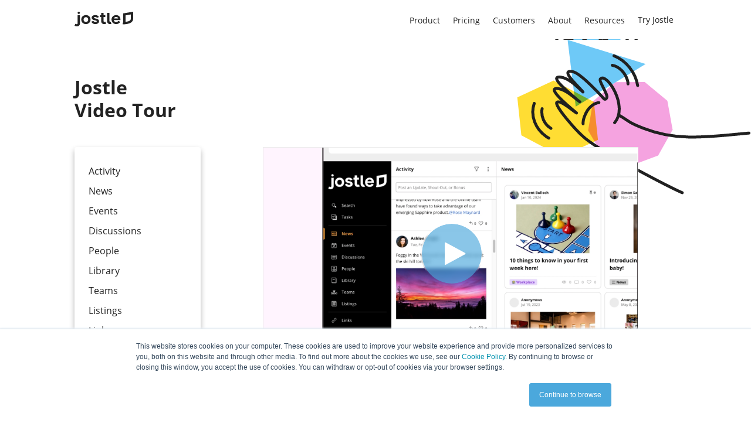

--- FILE ---
content_type: text/html; charset=UTF-8
request_url: https://success.jostle.me/video-tour
body_size: 5278
content:
<!doctype html><!--[if lt IE 7]> <html class="no-js lt-ie9 lt-ie8 lt-ie7" lang="en" > <![endif]--><!--[if IE 7]>    <html class="no-js lt-ie9 lt-ie8" lang="en" >        <![endif]--><!--[if IE 8]>    <html class="no-js lt-ie9" lang="en" >               <![endif]--><!--[if gt IE 8]><!--><html class="no-js" lang="en"><!--<![endif]--><head>
    <meta charset="utf-8">
    <meta http-equiv="X-UA-Compatible" content="IE=edge,chrome=1">
    <meta name="author" content="Jostle Corporation">
    <meta name="description" content="">
    <meta name="generator" content="HubSpot">
    <title>Video tour | Jostle</title>
    <link rel="shortcut icon" href="https://success.jostle.me/hubfs/favicon-1.png">
    
<meta name="viewport" content="width=device-width, initial-scale=1">

    <script src="/hs/hsstatic/jquery-libs/static-1.1/jquery/jquery-1.7.1.js"></script>
<script>hsjQuery = window['jQuery'];</script>
    <meta property="og:description" content="">
    <meta property="og:title" content="Video tour | Jostle">
    <meta name="twitter:description" content="">
    <meta name="twitter:title" content="Video tour | Jostle">

    

    
    <style>
a.cta_button{-moz-box-sizing:content-box !important;-webkit-box-sizing:content-box !important;box-sizing:content-box !important;vertical-align:middle}.hs-breadcrumb-menu{list-style-type:none;margin:0px 0px 0px 0px;padding:0px 0px 0px 0px}.hs-breadcrumb-menu-item{float:left;padding:10px 0px 10px 10px}.hs-breadcrumb-menu-divider:before{content:'›';padding-left:10px}.hs-featured-image-link{border:0}.hs-featured-image{float:right;margin:0 0 20px 20px;max-width:50%}@media (max-width: 568px){.hs-featured-image{float:none;margin:0;width:100%;max-width:100%}}.hs-screen-reader-text{clip:rect(1px, 1px, 1px, 1px);height:1px;overflow:hidden;position:absolute !important;width:1px}
</style>

    

    
    <link rel="canonical" href="https://success.jostle.me/video-tour">

<!-- Google Tag Manager -->
<script>(function(w,d,s,l,i){w[l]=w[l]||[];w[l].push({'gtm.start':
new Date().getTime(),event:'gtm.js'});var f=d.getElementsByTagName(s)[0],
j=d.createElement(s),dl=l!='dataLayer'?'&l='+l:'';j.async=true;j.src=
'https://www.googletagmanager.com/gtm.js?id='+i+dl;f.parentNode.insertBefore(j,f);
})(window,document,'script','dataLayer','GTM-P2WW4T');</script>
<!-- End Google Tag Manager -->
<script src="//use.typekit.net/pml6qkc.js"></script>
<script>
  try {
    Typekit.load();
  } catch (e) {}
</script>

<!-- start Hotjar tracking -->
<script>
  (function(h, o, t, j, a, r) {
    h.hj =
      h.hj ||
      function() {
        (h.hj.q = h.hj.q || []).push(arguments);
      };
    h._hjSettings = {
      hjid: 218102,
      hjsv: 5
    };
    a = o.getElementsByTagName('head')[0];
    r = o.createElement('script');
    r.async = 1;
    r.src = t + h._hjSettings.hjid + j + h._hjSettings.hjsv;
    a.appendChild(r);
  })(window, document, '//static.hotjar.com/c/hotjar-', '.js?sv=');
</script>
<!-- end Hotjar tracking -->

<!-- start of Bing tracking -->
<script>
  (function(w, d, t, r, u) {
    var f, n, i;
    (w[u] = w[u] || []),
      (f = function() {
        var o = { ti: '4002354' };
        (o.q = w[u]), (w[u] = new UET(o)), w[u].push('pageLoad');
      }),
      (n = d.createElement(t)),
      (n.src = r),
      (n.async = 1),
      (n.onload = n.onreadystatechange = function() {
        var s = this.readyState;
        (s && s !== 'loaded' && s !== 'complete') ||
          (f(), (n.onload = n.onreadystatechange = null));
      }),
      (i = d.getElementsByTagName(t)[0]),
      i.parentNode.insertBefore(n, i);
  })(window, document, 'script', '//bat.bing.com/bat.js', 'uetq');
</script>
<!-- end of Bing tracking -->

<!-- start LinkedIn tracking -->
<script type="text/javascript">
  _linkedin_data_partner_id = '46549';
</script>
<script type="text/javascript">
  (function() {
    var s = document.getElementsByTagName('script')[0];
    var b = document.createElement('script');
    b.type = 'text/javascript';
    b.async = true;
    b.src = 'https://snap.licdn.com/li.lms-analytics/insight.min.js';
    s.parentNode.insertBefore(b, s);
  })();
</script>
<!-- end LinkedIn tracking -->

<!-- start G2Crowd tracking -->
<script>
  (function(c, p, d, u, id, i) {
    id = ''; // Optional Custom ID for user in your system
    u =
      'https://tracking.g2crowd.com/attribution_tracking/conversions/' +
      c +
      '.js?p=' +
      encodeURI(p) +
      '&e=' +
      id;
    i = document.createElement('script');
    i.type = 'application/javascript';
    i.async = true;
    i.src = u;
    d.getElementsByTagName('head')[0].appendChild(i);
  })('1837', document.location.href, document);
</script>
<!-- end G2Crowd tracking -->

<meta property="og:url" content="https://success.jostle.me/video-tour">
<meta name="twitter:card" content="summary">
<link rel="stylesheet" href="//7052064.fs1.hubspotusercontent-na1.net/hubfs/7052064/hub_generated/template_assets/DEFAULT_ASSET/1766173834078/template_layout.min.css">
<link rel="stylesheet" href="https://success.jostle.me/hubfs/hub_generated/template_assets/1/3585065494/1743593130494/template_Hs_Default_Custom_Style.min.css">

<link rel="stylesheet" href="https://success.jostle.me/hubfs/hub_generated/template_assets/1/3695045774/1743593130933/template_Jostle_Jan2016-style.min.css">


    <script src="//cdn.optimizely.com/js/3987571817.js"></script>

<script>
;(function(){
    document.addEventListener("DOMContentLoaded", function(event) {
        var links = [].slice.call(document.querySelectorAll('a'));
        links.forEach(function(elem) {
            if (elem.computedName === "Read more") {
                var br = document.createElement('br');
                elem.parentNode.insertBefore(br, elem);
            }
        });
    });
}());
</script>
    <style>
.container-fluid {
        background-image: url("https://success.jostle.me/hubfs/videotour-waving-hand.svg");
        background-repeat: no-repeat, no-repeat;
   background-position: top right;
    }
  .hs-button {
        margin-top: 0px !important;
    }
.innerContainer {
    position: relative; 
    display: block;
    width: 100% !important;
    height: 0;
    padding: 56.25% 0 0 0; /* This should reflect your video aspect ratio */
    
    /* Use the following 2 lines if you wish to make your player align centrally */
    
    max-width: 640px; /* This should be the width of your player */
    margin: auto;
}
.outerContainer {
    max-height: 360px; /* Set this to the height of your player */
}
.vidyard_player {
    position: absolute;
    top: 0;
    left: 0;
    width: 100%;
    height: 100%;
    max-width: 640px;   /* These should be the dimensions of your player */
    max-height: 360px;
  border:1px solid #ebebeb;
}
.vidyard_player > span {
    width: 100% !important;
    height: 100% !important;
    margin: 0 auto !important;
}
  a {text-decoration:none;color:#232323;}
  a:hover {text-decoration:none;color:#232323;}
  a.video-active {color:#4ba8dc;text-decoration:none;background:url('https://success.jostle.me/hubfs/video-tour-play-button.svg')no-repeat left center;padding-left:24px;}
  ul#video-list {
    padding:0px;
  }
    ul#video-list li a {
      display:block;
  }
  ul#video-list li {
  	cursor:pointer;
  	list-style-type:none;
    padding: 4px 24px;
  }
 ul#video-list li:hover {
background-color:#f2f2f2;
  }
  
.video-tour-navigation {
	background-color: white; 
	max-width: 215px;
  	margin-right:15px;
}

@media only screen and (max-width: 750px) {
.video-tour-navigation {
    height: 125px;
    overflow-y: scroll;
    max-width: 100%;
    margin-bottom: 25px;
  	margin-right: 0px;
    }
ul#video-list {
	margin-top:0px;
}
  #site-wrapper {
    height:auto;
  }
}
</style>
<!-- The script tag should live in the head of your page if at all possible -->
<script src="//play.vidyard.com/v0/api.js"></script>


</head>
<body class="site-page one-column   hs-content-id-6635035662 hs-landing-page hs-page " style="">
    <div class="header-container-wrapper">
    <div class="header-container container-fluid">

<div class="row-fluid-wrapper row-depth-1 row-number-1">
<div class="row-fluid ">
<div class="span12 widget-span widget-type-global_group " style="" data-widget-type="global_group" data-x="0" data-w="12">
<div class="" data-global-widget-path="generated_global_groups/3695040184.html"><div class="row-fluid-wrapper row-depth-1 row-number-1 ">
<div class="row-fluid ">
<div class="span12 widget-span widget-type-cell custom-header" style="" data-widget-type="cell" data-x="0" data-w="12">

<div class="row-fluid-wrapper row-depth-1 row-number-2 ">
<div class="row-fluid ">
<div class="span12 widget-span widget-type-cell page-center" style="" data-widget-type="cell" data-x="0" data-w="12">

<div class="row-fluid-wrapper row-depth-1 row-number-3 ">
<div class="row-fluid ">
<div class="span3 widget-span widget-type-rich_text custom-header-logo" style="" data-widget-type="rich_text" data-x="0" data-w="3">
<div class="cell-wrapper layout-widget-wrapper">
<span id="hs_cos_wrapper_module_14521603041201397" class="hs_cos_wrapper hs_cos_wrapper_widget hs_cos_wrapper_type_rich_text" style="" data-hs-cos-general-type="widget" data-hs-cos-type="rich_text"><a href="https://jostle.me/"><img src="https://success.jostle.me/hubfs/Jostle_Jan2016_Images/jostleLogo.svg" alt="Jostle" title="Jostle" width="400" data-constrained="true" style="width: 400px;"></a></span>
</div><!--end layout-widget-wrapper -->
</div><!--end widget-span -->
<div class="span9 widget-span widget-type-menu custom-menu-primary" style="" data-widget-type="menu" data-x="3" data-w="9">
<div class="cell-wrapper layout-widget-wrapper">
<span id="hs_cos_wrapper_module_14521604742024508" class="hs_cos_wrapper hs_cos_wrapper_widget hs_cos_wrapper_type_menu" style="" data-hs-cos-general-type="widget" data-hs-cos-type="menu"><div id="hs_menu_wrapper_module_14521604742024508" class="hs-menu-wrapper active-branch flyouts hs-menu-flow-horizontal" role="navigation" data-sitemap-name="Jostle_Jan2016_Header_Sitemap" data-menu-id="3753684752" aria-label="Navigation Menu">
 <ul role="menu">
  <li class="hs-menu-item hs-menu-depth-1" role="none"><a href="https://www.jostle.me/product" role="menuitem">Product</a></li>
  <li class="hs-menu-item hs-menu-depth-1" role="none"><a href="https://www.jostle.me/pricing" role="menuitem">Pricing</a></li>
  <li class="hs-menu-item hs-menu-depth-1" role="none"><a href="https://www.jostle.me/customers" role="menuitem">Customers</a></li>
  <li class="hs-menu-item hs-menu-depth-1" role="none"><a href="https://www.jostle.me/about" role="menuitem">About</a></li>
  <li class="hs-menu-item hs-menu-depth-1" role="none"><a href="https://www.jostle.me/resources" role="menuitem">Resources</a></li>
  <li class="hs-menu-item hs-menu-depth-1" role="none"><a href="https://jostle.me/get-started" role="menuitem">Try Jostle</a></li>
 </ul>
</div></span></div><!--end layout-widget-wrapper -->
</div><!--end widget-span -->
</div><!--end row-->
</div><!--end row-wrapper -->

</div><!--end widget-span -->
</div><!--end row-->
</div><!--end row-wrapper -->

</div><!--end widget-span -->
</div><!--end row-->
</div><!--end row-wrapper -->
</div>
</div><!--end widget-span -->
</div><!--end row-->
</div><!--end row-wrapper -->

    </div><!--end header -->
</div><!--end header wrapper -->

<div class="body-container-wrapper">
    <div class="body-container container-fluid">

<div class="row-fluid-wrapper row-depth-1 row-number-1">
<div class="row-fluid ">
<div class="span12 widget-span widget-type-cell page-center content-wrapper" style="" data-widget-type="cell" data-x="0" data-w="12">

<div class="row-fluid-wrapper row-depth-1 row-number-2">
<div class="row-fluid ">
<div class="span12 widget-span widget-type-cell main-content" style="" data-widget-type="cell" data-x="0" data-w="12">

<div class="row-fluid-wrapper row-depth-1 row-number-3">
<div class="row-fluid ">
<div class="span12 widget-span widget-type-widget_container " style="" data-widget-type="widget_container" data-x="0" data-w="12">
<span id="hs_cos_wrapper_module_140190329510711990" class="hs_cos_wrapper hs_cos_wrapper_widget_container hs_cos_wrapper_type_widget_container" style="" data-hs-cos-general-type="widget_container" data-hs-cos-type="widget_container"><div id="hs_cos_wrapper_widget_1496074856334" class="hs_cos_wrapper hs_cos_wrapper_widget hs_cos_wrapper_type_rich_text" style="" data-hs-cos-general-type="widget" data-hs-cos-type="rich_text"><div class="body-container-bg u-pad-t04 u-pad-b04">
<div class="Grid Grid--withgutters u-pad-b04">
<div class="u-pad-b04" style="position: relative;">
<h1 class="t-alignCenter">Jostle<br>Video Tour</h1>
</div>
<div>&nbsp;</div>
<div class="Grid-cell bp2-u-size1of4">
<div class="video-tour-navigation u-roundedCorners u-boxShadow u-pad-t01 u-pad-b01">
<ul id="video-list">
<li><a onclick="playChapter(0);">Activity</a></li>
<li><a onclick="playChapter(1);">News</a></li>
<li><a onclick="playChapter(2);">Events</a></li>
<li><a onclick="playChapter(3);">Discussions</a></li>
<li><a onclick="playChapter(4);">People</a></li>
<li><a onclick="playChapter(5);">Library</a></li>
<li><a onclick="playChapter(6);">Teams</a></li>
<li><a onclick="playChapter(7);">Listings</a></li>
<li><a onclick="playChapter(8);">Links</a></li>
<li><a onclick="playChapter(9);">Mobile</a></li>
<li><a onclick="playChapter(10);">JostleTV</a></li>
<li><a onclick="playChapter(11);">Tasks</a></li>
</ul>
</div>
</div>
<div class="Grid-cell bp2-u-size3of4"><!-- <div class="outerContainer"> -->
<div class="innerContainer">
<script type="text/javascript" id="vidyard_embed_code_iM2f2vRJP3syY93xJ12eGw" src="//play.vidyard.com/iM2f2vRJP3syY93xJ12eGw.js?v=3.1.1&amp;type=inline"></script>
<script type="text/javascript">// <![CDATA[
  var video = new Vidyard.player("iM2f2vRJP3syY93xJ12eGw");
  var paused = 0;
  video.on("play", function() {
    if (paused==1) {
      video.pause();
    }
    paused = 0;
  });
  video.on("chapterComplete", function() { 
    paused = 1;
  });
  function playChapter(index){
    video.playChapter(index)
  }
// ]]></script>
</div>
</div>
<!-- </div> --></div>
</div></div></span>
</div><!--end widget-span -->
</div><!--end row-->
</div><!--end row-wrapper -->

</div><!--end widget-span -->
</div><!--end row-->
</div><!--end row-wrapper -->

</div><!--end widget-span -->
</div><!--end row-->
</div><!--end row-wrapper -->

    </div><!--end body -->
</div><!--end body wrapper -->

<div class="footer-container-wrapper">
    <div class="footer-container container-fluid">

<div class="row-fluid-wrapper row-depth-1 row-number-1">
<div class="row-fluid ">
<div class="span12 widget-span widget-type-custom_widget " style="" data-widget-type="custom_widget" data-x="0" data-w="12">
<div class="cell-wrapper layout-widget-wrapper">
<div id="hs_cos_wrapper_module_150965891380661" class="hs_cos_wrapper hs_cos_wrapper_widget hs_cos_wrapper_type_custom_widget" style="" data-hs-cos-general-type="widget" data-hs-cos-type="custom_widget"><div class="u-pad-r03  u-pad-l03  u-pad-b04  u-pad-t05  bgc-grey01">
    <div class="u-mw720  p-center">
        <img class="u-floatLeft  u-mar-r02  u-mar-b02" style="padding-bottom:64px;" src="https://success.jostle.me/hubfs/jostleLogo.svg" alt="Jostle" width="78">
        <p class="as-small">Jostle’s employee success platform is where everyone connects, communicates, and celebrates at work. It’s the heartbeat of our own company and has helped employees in over 1,000 organizations easily belong and contribute, anywhere, anytime. With industry-leading participation rates, we’re putting the joy into work and the life into organizations. Find out more at <a href="https://jostle.me/">jostle.me</a>.© 2009–2025 Jostle Corporation. All rights reserved.</p>
    </div><!-- .u-mw720 -->
</div><!-- .u-pad-r03 --></div></div><!--end layout-widget-wrapper -->
</div><!--end widget-span -->
</div><!--end row-->
</div><!--end row-wrapper -->

    </div><!--end footer -->
</div><!--end footer wrapper -->

    
<!-- HubSpot performance collection script -->
<script defer src="/hs/hsstatic/content-cwv-embed/static-1.1293/embed.js"></script>
<script src="/hs/hsstatic/keyboard-accessible-menu-flyouts/static-1.17/bundles/project.js"></script>
<script>
var hsVars = hsVars || {}; hsVars['language'] = 'en';
</script>

<script src="/hs/hsstatic/cos-i18n/static-1.53/bundles/project.js"></script>
<script src="https://success.jostle.me/hubfs/hub_generated/template_assets/1/3695045994/1743593136437/template_Jostle_Jan2016-main.min.js"></script>

<!-- Start of HubSpot Analytics Code -->
<script type="text/javascript">
var _hsq = _hsq || [];
_hsq.push(["setContentType", "landing-page"]);
_hsq.push(["setCanonicalUrl", "https:\/\/success.jostle.me\/video-tour"]);
_hsq.push(["setPageId", "6635035662"]);
_hsq.push(["setContentMetadata", {
    "contentPageId": 6635035662,
    "legacyPageId": "6635035662",
    "contentFolderId": null,
    "contentGroupId": null,
    "abTestId": null,
    "languageVariantId": 6635035662,
    "languageCode": null,
    
    
}]);
</script>

<script type="text/javascript" id="hs-script-loader" async defer src="/hs/scriptloader/1842135.js"></script>
<!-- End of HubSpot Analytics Code -->


<script type="text/javascript">
var hsVars = {
    render_id: "bcb2faf3-e6c0-41bb-9c6d-86dd0a4e2a28",
    ticks: 1766331367075,
    page_id: 6635035662,
    
    content_group_id: 0,
    portal_id: 1842135,
    app_hs_base_url: "https://app.hubspot.com",
    cp_hs_base_url: "https://cp.hubspot.com",
    language: "en",
    analytics_page_type: "landing-page",
    scp_content_type: "",
    
    analytics_page_id: "6635035662",
    category_id: 1,
    folder_id: 0,
    is_hubspot_user: false
}
</script>

<!--  Added by Drift integration -->

<script>
!function() {
  var t;
  if (t = window.driftt = window.drift = window.driftt || [], !t.init) return t.invoked ? void (window.console && console.error && console.error("Drift snippet included twice.")) : (t.invoked = !0, 
  t.methods = [ "identify", "config", "track", "reset", "debug", "show", "ping", "page", "hide", "off", "on" ], 
  t.factory = function(e) {
    return function() {
      var n;
      return n = Array.prototype.slice.call(arguments), n.unshift(e), t.push(n), t;
    };
  }, t.methods.forEach(function(e) {
    t[e] = t.factory(e);
  }), t.load = function(t) {
    var e, n, o, i;
    e = 3e5, i = Math.ceil(new Date() / e) * e, o = document.createElement("script"), 
    o.type = "text/javascript", o.async = !0, o.crossorigin = "anonymous", o.src = "https://js.driftt.com/include/" + i + "/" + t + ".js", 
    n = document.getElementsByTagName("script")[0], n.parentNode.insertBefore(o, n);
  });
}();
drift.SNIPPET_VERSION = '0.3.1';
drift.load('iiatzdzye33x');
</script>
<!-- /Added by Drift integration -->


<script defer src="/hs/hsstatic/HubspotToolsMenu/static-1.432/js/index.js"></script>

<!-- Google Tag Manager (noscript) -->
<noscript><iframe src="https://www.googletagmanager.com/ns.html?id=GTM-P2WW4T" height="0" width="0" style="display:none;visibility:hidden"></iframe></noscript>
<!-- End Google Tag Manager (noscript) -->
<script type="text/javascript">
  var items = $('#video-list > li > a');
    items.on("click",function(){
      items.removeClass("video-active");
      $(this).toggleClass("video-active");
    });
</script>


    
    <!-- Generated by the HubSpot Template Builder - template version 1.03 -->

</body></html>

--- FILE ---
content_type: text/javascript; charset=utf-8
request_url: https://cdn.optimizely.com/js/3987571817.js
body_size: 81307
content:








(function(){



geolocation = {};
geolocation.requestGeo=function(c){geolocation.cdn3Requested=+new Date;var b=document.head||document.getElementsByTagName("head")[0]||document.documentElement,a=document.createElement("script");a.type="text/javascript";a.async=!0;a.src=c;b.insertBefore(a,b.firstChild)};


var optly={nativity:{}};optly.nativity.getNativeGetElementsByClassName=function(){var a=document.getElementsByClassName;if(!optly.nativity.isNativeFunction(a))var a=(window.optimizely||{}).getElementsByClassName,b=(window.optly||{}).getElementsByClassName,a=optly.nativity.isNativeFunction(a)?a:optly.nativity.isNativeFunction(b)?b:null;return a};optly.nativity.isNativeFunction=function(a){return a&&-1!==String(a).indexOf("[native code]")};optly.Cleanse={};optly.Cleanse.each=function(a,b,d){var h=!!Object.prototype.__lookupGetter__,e=!!Object.prototype.__lookupSetter__,c;for(c in a)if(a.hasOwnProperty(c)){var f=h?a.__lookupGetter__(c):null,g=e?a.__lookupSetter__(c):null;try{b.call(d,c,!f?a[c]:null,f,g)}catch(i){}}};
optly.Cleanse.finish=function(){if(optly.Cleanse.running){optly.Cleanse.running=!1;optly.Cleanse.each(optly.Cleanse.types,function(a,d){Object.prototype.__defineGetter__&&optly.Cleanse.each(optly.Cleanse.getters[a],function(c,b){d.prototype.__defineGetter__(c,b);optly.Cleanse.log("restored getter",a,c)});Object.prototype.__defineSetter__&&optly.Cleanse.each(optly.Cleanse.setters[a],function(c,b){d.prototype.__defineSetter__(c,b);optly.Cleanse.log("restored setter",a,c)});optly.Cleanse.each(optly.Cleanse.properties[a],
function(b,f){d.prototype[b]=f;optly.Cleanse.log("restored property",a,b)})});optly.Cleanse.unfixGetElementsByClassName();optly.Cleanse.log("finish");var a=window.console;if((-1!==window.location.hash.indexOf("optimizely_log=true")||-1!==window.location.search.indexOf("optimizely_log=true"))&&a&&a.log)for(var b=optly.Cleanse.logs,d=0;d<b.length;d++)a.log(b[d])}};
optly.Cleanse.log=function(a,b,d){b?(b=b.replace(/_/g,""),optly.Cleanse.logs.push("Optimizely / Info / Cleanse / "+a+": "+b+"."+d)):optly.Cleanse.logs.push("Optimizely / Info / Cleanse / "+a)};
optly.Cleanse.start=function(){var a=window.location.hostname;if(!(-1!==a.indexOf("optimizely")&&-1===a.indexOf("edit")&&-1===a.indexOf("preview")&&-1===a.indexOf("test")))if(optly.Cleanse.running)optly.Cleanse.log("already running so didn't start");else{optly.Cleanse.log("start");optly.Cleanse.running=!0;for(var b in optly.Cleanse.types)optly.Cleanse.types[b]||delete optly.Cleanse.types[b];optly.Cleanse.each(optly.Cleanse.types,function(a,b){optly.Cleanse.getters[a]={};optly.Cleanse.properties[a]=
{};optly.Cleanse.setters[a]={};optly.Cleanse.each(b.prototype,function(e,c,f,g){optly.nativity.isNativeFunction(c)||optly.nativity.isNativeFunction(f)||optly.nativity.isNativeFunction(g)?optly.Cleanse.log("ignore native code",a,e):(f?(optly.Cleanse.getters[a][e]=f,optly.Cleanse.log("cleansed getter",a,e)):(optly.Cleanse.properties[a][e]=c,optly.Cleanse.log("cleansed property",a,e)),g&&(optly.Cleanse.setters[a][e]=g,optly.Cleanse.log("cleansed setter",a,e)),delete b.prototype[e])})});optly.Cleanse.fixGetElementsByClassName();
optly.Cleanse.hasRunStart=!0}};optly.Cleanse.fixGetElementsByClassName=function(){if(!optly.nativity.isNativeFunction(document.getElementsByClassName)){var a=optly.nativity.getNativeGetElementsByClassName();a?(optly.Cleanse.getElementsByClassName=document.getElementsByClassName,document.getElementsByClassName=a):optly.Cleanse.log("Error: native HTMLElement.prototype.getElementsByClassName missing")}};
optly.Cleanse.unfixGetElementsByClassName=function(){optly.Cleanse.getElementsByClassName&&(document.getElementsByClassName=optly.Cleanse.getElementsByClassName,optly.Cleanse.getElementsByClassName=null)};optly.Cleanse.getElementsByClassName=null;optly.Cleanse.getters={};optly.Cleanse.logs=[];optly.Cleanse.properties={};optly.Cleanse.setters={};optly.Cleanse.types={Object_:Object};window.optly=window.optly||{};window.optly.Cleanse={finish:optly.Cleanse.finish,logs:optly.Cleanse.logs,start:optly.Cleanse.start};
optly.Cleanse.start();
/*

 jQuery JavaScript Library v1.11.3
 http://jquery.com/

 Includes Sizzle.js
 http://sizzlejs.com/

 Copyright 2005, 2014 jQuery Foundation, Inc. and other contributors
 Released under the MIT license
 http://jquery.org/license

 Date: 2015-11-13T20:27Z
*/
(function(o,ra){"object"===typeof module&&"object"===typeof module.exports?module.exports=o.document?ra(o,!0):function(o){if(!o.document)throw Error("jQuery requires a window with a document");return ra(o)}:ra(o)})("undefined"!==typeof window?window:this,function(o,ra){function bb(a){var b="length"in a&&a.length,d=c.type(a);return"function"===d||c.isWindow(a)?!1:1===a.nodeType&&b?!0:"array"===d||0===b||"number"===typeof b&&0<b&&b-1 in a}function cb(a,b,d){if(c.isFunction(b))return c.grep(a,function(a,
c){return!!b.call(a,c,a)!==d});if(b.nodeType)return c.grep(a,function(a){return a===b!==d});if("string"===typeof b){if(Wc.test(b))return c.filter(b,a,d);b=c.filter(b,a)}return c.grep(a,function(a){return 0<=c.inArray(a,b)!==d})}function Hb(a,b){do a=a[b];while(a&&1!==a.nodeType);return a}function Ib(){m.addEventListener?(m.removeEventListener("DOMContentLoaded",P,!1),o.removeEventListener("load",P,!1)):(m.detachEvent("onreadystatechange",P),o.detachEvent("onload",P))}function P(){if(m.addEventListener||
"load"===event.type||"complete"===m.readyState)Ib(),c.ready()}function Jb(a,b,d){if(void 0===d&&1===a.nodeType)if(d="data-"+b.replace(Xc,"-$1").toLowerCase(),d=a.getAttribute(d),"string"===typeof d){try{d="true"===d?!0:"false"===d?!1:"null"===d?null:+d+""===d?+d:Yc.test(d)?c.parseJSON(d):d}catch(e){}c.data(a,b,d)}else d=void 0;return d}function db(a){for(var b in a)if(!("data"===b&&c.isEmptyObject(a[b]))&&"toJSON"!==b)return!1;return!0}function Kb(a,b,d,e){if(c.acceptData(a)){var f=c.expando,g=a.nodeType,
h=g?c.cache:a,i=g?a[f]:a[f]&&f;if(i&&h[i]&&(e||h[i].data)||!(void 0===d&&"string"===typeof b)){i||(i=g?a[f]=Q.pop()||c.guid++:f);h[i]||(h[i]=g?{}:{toJSON:c.noop});if("object"===typeof b||"function"===typeof b)e?h[i]=c.extend(h[i],b):h[i].data=c.extend(h[i].data,b);a=h[i];e||(a.data||(a.data={}),a=a.data);void 0!==d&&(a[c.camelCase(b)]=d);"string"===typeof b?(d=a[b],null==d&&(d=a[c.camelCase(b)])):d=a;return d}}}function Lb(a,b,d){if(c.acceptData(a)){var e,f,g=a.nodeType,h=g?c.cache:a,i=g?a[c.expando]:
c.expando;if(h[i]){if(b&&(e=d?h[i]:h[i].data)){c.isArray(b)?b=b.concat(c.map(b,c.camelCase)):b in e?b=[b]:(b=c.camelCase(b),b=b in e?[b]:b.split(" "));for(f=b.length;f--;)delete e[b[f]];if(d?!db(e):!c.isEmptyObject(e))return}if(!d&&(delete h[i].data,!db(h[i])))return;g?c.cleanData([a],!0):n.deleteExpando||h!=h.window?delete h[i]:h[i]=null}}}function Aa(){return!0}function ja(){return!1}function Mb(){try{return m.activeElement}catch(a){}}function Nb(a){var b=Ob.split("|"),a=a.createDocumentFragment();
if(a.createElement)for(;b.length;)a.createElement(b.pop());return a}function w(a,b){var d,e,f=0,g=typeof a.getElementsByTagName!==C?a.getElementsByTagName(b||"*"):typeof a.querySelectorAll!==C?a.querySelectorAll(b||"*"):void 0;if(!g){g=[];for(d=a.childNodes||a;null!=(e=d[f]);f++)!b||c.nodeName(e,b)?g.push(e):c.merge(g,w(e,b))}return void 0===b||b&&c.nodeName(a,b)?c.merge([a],g):g}function Zc(a){eb.test(a.type)&&(a.defaultChecked=a.checked)}function Pb(a,b){return c.nodeName(a,"table")&&c.nodeName(11!==
b.nodeType?b:b.firstChild,"tr")?a.getElementsByTagName("tbody")[0]||a.appendChild(a.ownerDocument.createElement("tbody")):a}function Qb(a){a.type=(null!==c.find.attr(a,"type"))+"/"+a.type;return a}function Rb(a){var b=$c.exec(a.type);b?a.type=b[1]:a.removeAttribute("type");return a}function fb(a,b){for(var d,e=0;null!=(d=a[e]);e++)c._data(d,"globalEval",!b||c._data(b[e],"globalEval"))}function Sb(a,b){if(1===b.nodeType&&c.hasData(a)){var d,e,f;e=c._data(a);var g=c._data(b,e),h=e.events;if(h)for(d in delete g.handle,
g.events={},h){e=0;for(f=h[d].length;e<f;e++)c.event.add(b,d,h[d][e])}g.data&&(g.data=c.extend({},g.data))}}function Tb(a,b){var d,e=c(b.createElement(a)).appendTo(b.body),f=o.getDefaultComputedStyle&&(d=o.getDefaultComputedStyle(e[0]))?d.display:c.css(e[0],"display");e.detach();return f}function Ba(a){var b=m,d=Ub[a];if(!d){d=Tb(a,b);if("none"===d||!d)sa=(sa||c("<iframe frameborder='0' width='0' height='0'/>")).appendTo(b.documentElement),b=(sa[0].contentWindow||sa[0].contentDocument).document,b.write(),
b.close(),d=Tb(a,b),sa.detach();Ub[a]=d}return d}function Vb(a,b){return{get:function(){var d=a();if(null!=d)if(d)delete this.get;else return(this.get=b).apply(this,arguments)}}}function Wb(a,b){if(b in a)return b;for(var d=b.charAt(0).toUpperCase()+b.slice(1),e=b,c=Xb.length;c--;)if(b=Xb[c]+d,b in a)return b;return e}function Yb(a,b){for(var d,e,f,g=[],h=0,i=a.length;h<i;h++)if(e=a[h],e.style)if(g[h]=c._data(e,"olddisplay"),d=e.style.display,b)!g[h]&&"none"===d&&(e.style.display=""),""===e.style.display&&
ta(e)&&(g[h]=c._data(e,"olddisplay",Ba(e.nodeName)));else if(f=ta(e),d&&"none"!==d||!f)c._data(e,"olddisplay",f?d:c.css(e,"display"));for(h=0;h<i;h++)if(e=a[h],e.style&&(!b||"none"===e.style.display||""===e.style.display))e.style.display=b?g[h]||"":"none";return a}function Zb(a,b,d){return(a=ad.exec(b))?Math.max(0,a[1]-(d||0))+(a[2]||"px"):b}function $b(a,b,d,e,f){for(var b=d===(e?"border":"content")?4:"width"===b?1:0,g=0;4>b;b+=2)"margin"===d&&(g+=c.css(a,d+X[b],!0,f)),e?("content"===d&&(g-=c.css(a,
"padding"+X[b],!0,f)),"margin"!==d&&(g-=c.css(a,"border"+X[b]+"Width",!0,f))):(g+=c.css(a,"padding"+X[b],!0,f),"padding"!==d&&(g+=c.css(a,"border"+X[b]+"Width",!0,f)));return g}function ac(a,b,d){var e=!0,f="width"===b?a.offsetWidth:a.offsetHeight,g=Y(a),h=n.boxSizing&&"border-box"===c.css(a,"boxSizing",!1,g);if(0>=f||null==f){f=Z(a,b,g);if(0>f||null==f)f=a.style[b];if(Ca.test(f))return f;e=h&&(n.boxSizingReliable()||f===a.style[b]);f=parseFloat(f)||0}return f+$b(a,b,d||(h?"border":"content"),e,g)+
"px"}function x(a,b,d,e,c){return new x.prototype.init(a,b,d,e,c)}function bc(){setTimeout(function(){ka=void 0});return ka=c.now()}function Da(a,b){for(var d,e={height:a},c=0,b=b?1:0;4>c;c+=2-b)d=X[c],e["margin"+d]=e["padding"+d]=a;b&&(e.opacity=e.width=a);return e}function cc(a,b,d){for(var e,c=(ua[b]||[]).concat(ua["*"]),g=0,h=c.length;g<h;g++)if(e=c[g].call(d,b,a))return e}function dc(a,b,d){var e,f,g=0,h=Ea.length,i=c.Deferred().always(function(){delete l.elem}),l=function(){if(f)return!1;for(var b=
ka||bc(),b=Math.max(0,j.startTime+j.duration-b),d=1-(b/j.duration||0),e=0,c=j.tweens.length;e<c;e++)j.tweens[e].run(d);i.notifyWith(a,[j,d,b]);if(1>d&&c)return b;i.resolveWith(a,[j]);return!1},j=i.promise({elem:a,props:c.extend({},b),opts:c.extend(!0,{specialEasing:{}},d),originalProperties:b,originalOptions:d,startTime:ka||bc(),duration:d.duration,tweens:[],createTween:function(b,d){var e=c.Tween(a,j.opts,b,d,j.opts.specialEasing[b]||j.opts.easing);j.tweens.push(e);return e},stop:function(b){var d=
0,e=b?j.tweens.length:0;if(f)return this;for(f=!0;d<e;d++)j.tweens[d].run(1);b?i.resolveWith(a,[j,b]):i.rejectWith(a,[j,b]);return this}}),b=j.props,d=j.opts.specialEasing,q,k,p,D;for(e in b)if(q=c.camelCase(e),k=d[q],p=b[e],c.isArray(p)&&(k=p[1],p=b[e]=p[0]),e!==q&&(b[q]=p,delete b[e]),(D=c.cssHooks[q])&&"expand"in D)for(e in p=D.expand(p),delete b[q],p)e in b||(b[e]=p[e],d[e]=k);else d[q]=k;for(;g<h;g++)if(e=Ea[g].call(j,a,b,j.opts))return e;c.map(b,cc,j);c.isFunction(j.opts.start)&&j.opts.start.call(a,
j);c.fx.timer(c.extend(l,{elem:a,anim:j,queue:j.opts.queue}));return j.progress(j.opts.progress).done(j.opts.done,j.opts.complete).fail(j.opts.fail).always(j.opts.always)}function ec(a){return function(b,d){"string"!==typeof b&&(d=b,b="*");var e,f=0,g=b.toLowerCase().match(M)||[];if(c.isFunction(d))for(;e=g[f++];)"+"===e.charAt(0)?(e=e.slice(1)||"*",(a[e]=a[e]||[]).unshift(d)):(a[e]=a[e]||[]).push(d)}}function fc(a,b,d,e){function f(i){var l;g[i]=!0;c.each(a[i]||[],function(a,c){var i=c(b,d,e);if("string"===
typeof i&&!h&&!g[i])return b.dataTypes.unshift(i),f(i),!1;if(h)return!(l=i)});return l}var g={},h=a===gb;return f(b.dataTypes[0])||!g["*"]&&f("*")}function hb(a,b){var d,e,f=c.ajaxSettings.flatOptions||{};for(e in b)void 0!==b[e]&&((f[e]?a:d||(d={}))[e]=b[e]);d&&c.extend(!0,a,d);return a}function ib(a,b,d,e){var f;if(c.isArray(b))c.each(b,function(b,c){d||cd.test(a)?e(a,c):ib(a+"["+("object"===typeof c?b:"")+"]",c,d,e)});else if(!d&&"object"===c.type(b))for(f in b)ib(a+"["+f+"]",b[f],d,e);else e(a,
b)}function gc(){try{return new o.XMLHttpRequest}catch(a){}}function hc(a){return c.isWindow(a)?a:9===a.nodeType?a.defaultView||a.parentWindow:!1}var Q=[],R=Q.slice,ic=Q.concat,jb=Q.push,jc=Q.indexOf,Fa={},dd=Fa.toString,la=Fa.hasOwnProperty,n={},c=function(a,b){return new c.fn.init(a,b)},ed=/^[\s\uFEFF\xA0]+|[\s\uFEFF\xA0]+$/g,fd=/^-ms-/,gd=/-([\da-z])/gi,hd=function(a,b){return b.toUpperCase()};c.fn=c.prototype={jquery:"1.11.3",constructor:c,selector:"",length:0,toArray:function(){return R.call(this)},
get:function(a){return null!=a?0>a?this[a+this.length]:this[a]:R.call(this)},pushStack:function(a){a=c.merge(this.constructor(),a);a.prevObject=this;a.context=this.context;return a},each:function(a,b){return c.each(this,a,b)},map:function(a){return this.pushStack(c.map(this,function(b,d){return a.call(b,d,b)}))},slice:function(){return this.pushStack(R.apply(this,arguments))},first:function(){return this.eq(0)},last:function(){return this.eq(-1)},eq:function(a){var b=this.length,a=+a+(0>a?b:0);return this.pushStack(0<=
a&&a<b?[this[a]]:[])},end:function(){return this.prevObject||this.constructor(null)},push:jb,sort:Q.sort,splice:Q.splice};c.extend=c.fn.extend=function(){var a,b,d,e,f,g=arguments[0]||{},h=1,i=arguments.length,l=!1;"boolean"===typeof g&&(l=g,g=arguments[h]||{},h++);"object"!==typeof g&&!c.isFunction(g)&&(g={});h===i&&(g=this,h--);for(;h<i;h++)if(null!=(f=arguments[h]))for(e in f)a=g[e],d=f[e],g!==d&&(l&&d&&(c.isPlainObject(d)||(b=c.isArray(d)))?(b?(b=!1,a=a&&c.isArray(a)?a:[]):a=a&&c.isPlainObject(a)?
a:{},g[e]=c.extend(l,a,d)):void 0!==d&&(g[e]=d));return g};c.extend({expando:"jQuery"+("1.11.3"+Math.random()).replace(/\D/g,""),isReady:!0,error:function(a){throw Error(a);},noop:function(){},isFunction:function(a){return"function"===c.type(a)},isArray:Array.isArray||function(a){return"array"===c.type(a)},isWindow:function(a){return null!=a&&a==a.window},isNumeric:function(a){return!c.isArray(a)&&0<=a-parseFloat(a)+1},isEmptyObject:function(a){for(var b in a)return!1;return!0},isPlainObject:function(a){var b;
if(!a||"object"!==c.type(a)||a.nodeType||c.isWindow(a))return!1;try{if(a.constructor&&!la.call(a,"constructor")&&!la.call(a.constructor.prototype,"isPrototypeOf"))return!1}catch(d){return!1}if(n.ownLast)for(b in a)return la.call(a,b);for(b in a);return void 0===b||la.call(a,b)},type:function(a){return null==a?a+"":"object"===typeof a||"function"===typeof a?Fa[dd.call(a)]||"object":typeof a},globalEval:function(a){a&&c.trim(a)&&(o.execScript||function(a){o.eval.call(o,a)})(a)},camelCase:function(a){return a.replace(fd,
"ms-").replace(gd,hd)},nodeName:function(a,b){return a.nodeName&&a.nodeName.toLowerCase()===b.toLowerCase()},each:function(a,b,d){var e,c=0,g=a.length;e=bb(a);if(d)if(e)for(;c<g&&!(e=b.apply(a[c],d),!1===e);c++);else for(c in a){if(e=b.apply(a[c],d),!1===e)break}else if(e)for(;c<g&&!(e=b.call(a[c],c,a[c]),!1===e);c++);else for(c in a)if(e=b.call(a[c],c,a[c]),!1===e)break;return a},trim:function(a){return null==a?"":(a+"").replace(ed,"")},makeArray:function(a,b){var d=b||[];null!=a&&(bb(Object(a))?
c.merge(d,"string"===typeof a?[a]:a):jb.call(d,a));return d},inArray:function(a,b,d){var e;if(b){if(jc)return jc.call(b,a,d);e=b.length;for(d=d?0>d?Math.max(0,e+d):d:0;d<e;d++)if(d in b&&b[d]===a)return d}return-1},merge:function(a,b){for(var d=+b.length,e=0,c=a.length;e<d;)a[c++]=b[e++];if(d!==d)for(;void 0!==b[e];)a[c++]=b[e++];a.length=c;return a},grep:function(a,b,d){for(var e=[],c=0,g=a.length,h=!d;c<g;c++)d=!b(a[c],c),d!==h&&e.push(a[c]);return e},map:function(a,b,d){var c,f=0,g=a.length,h=
[];if(bb(a))for(;f<g;f++)c=b(a[f],f,d),null!=c&&h.push(c);else for(f in a)c=b(a[f],f,d),null!=c&&h.push(c);return ic.apply([],h)},guid:1,proxy:function(a,b){var d,e;"string"===typeof b&&(e=a[b],b=a,a=e);if(c.isFunction(a))return d=R.call(arguments,2),e=function(){return a.apply(b||this,d.concat(R.call(arguments)))},e.guid=a.guid=a.guid||c.guid++,e},now:function(){return+new Date},support:n});c.each("Boolean Number String Function Array Date RegExp Object Error".split(" "),function(a,b){Fa["[object "+
b+"]"]=b.toLowerCase()});var kb=o,r=function(a,b,d,c){var f,g,h,i,l;(b?b.ownerDocument||b:G)!==z&&$(b);b=b||z;d=d||[];i=b.nodeType;if("string"!==typeof a||!a||1!==i&&9!==i&&11!==i)return d;if(!c&&K){if(11!==i&&(f=id.exec(a)))if(h=f[1])if(9===i)if((g=b.getElementById(h))&&g.parentNode){if(g.id===h)return d.push(g),d}else return d;else{if(b.ownerDocument&&(g=b.ownerDocument.getElementById(h))&&va(b,g)&&g.id===h)return d.push(g),d}else{if(f[2])return S.apply(d,b.getElementsByTagName(a)),d;if((h=f[3])&&
t.getElementsByClassName)return S.apply(d,b.getElementsByClassName(h)),d}if(t.qsa&&(!y||!y.test(a))){g=f=u;h=b;l=1!==i&&a;if(1===i&&"object"!==b.nodeName.toLowerCase()){i=wa(a);(f=b.getAttribute("id"))?g=f.replace(jd,"\\$&"):b.setAttribute("id",g);g="[id='"+g+"'] ";for(h=i.length;h--;)i[h]=g+Ga(i[h]);h=lb.test(a)&&mb(b.parentNode)||b;l=i.join(",")}if(l)try{return S.apply(d,h.querySelectorAll(l)),d}catch(j){}finally{f||b.removeAttribute("id")}}}return kc(a.replace(Ha,"$1"),b,d,c)},nb=function(){function a(d,
c){b.push(d+" ")>s.cacheLength&&delete a[b.shift()];return a[d+" "]=c}var b=[];return a},F=function(a){a[u]=!0;return a},L=function(a){var b=z.createElement("div");try{return!!a(b)}catch(d){return!1}finally{b.parentNode&&b.parentNode.removeChild(b)}},ob=function(a,b){for(var d=a.split("|"),c=a.length;c--;)s.attrHandle[d[c]]=b},mc=function(a,b){var d=b&&a,c=d&&1===a.nodeType&&1===b.nodeType&&(~b.sourceIndex||lc)-(~a.sourceIndex||lc);if(c)return c;if(d)for(;d=d.nextSibling;)if(d===b)return-1;return a?
1:-1},kd=function(a){return function(b){return"input"===b.nodeName.toLowerCase()&&b.type===a}},ld=function(a){return function(b){var d=b.nodeName.toLowerCase();return("input"===d||"button"===d)&&b.type===a}},aa=function(a){return F(function(b){b=+b;return F(function(d,c){for(var f,g=a([],d.length,b),h=g.length;h--;)if(d[f=g[h]])d[f]=!(c[f]=d[f])})})},mb=function(a){return a&&"undefined"!==typeof a.getElementsByTagName&&a},nc=function(){},Ga=function(a){for(var b=0,d=a.length,c="";b<d;b++)c+=a[b].value;
return c},pb=function(a,b,d){var c=b.dir,f=d&&"parentNode"===c,g=md++;return b.first?function(b,d,g){for(;b=b[c];)if(1===b.nodeType||f)return a(b,d,g)}:function(b,d,l){var j,q,k=[H,g];if(l)for(;b=b[c];){if((1===b.nodeType||f)&&a(b,d,l))return!0}else for(;b=b[c];)if(1===b.nodeType||f){q=b[u]||(b[u]={});if((j=q[c])&&j[0]===H&&j[1]===g)return k[2]=j[2];q[c]=k;if(k[2]=a(b,d,l))return!0}}},qb=function(a){return 1<a.length?function(b,d,c){for(var f=a.length;f--;)if(!a[f](b,d,c))return!1;return!0}:a[0]},
Ia=function(a,b,d,c,f){for(var g,h=[],i=0,l=a.length,j=null!=b;i<l;i++)if(g=a[i])if(!d||d(g,c,f))h.push(g),j&&b.push(i);return h},rb=function(a,b,d,c,f,g){c&&!c[u]&&(c=rb(c));f&&!f[u]&&(f=rb(f,g));return F(function(g,i,l,j){var q,k,p=[],D=[],n=i.length,m;if(!(m=g)){m=b||"*";for(var o=l.nodeType?[l]:l,s=[],t=0,u=o.length;t<u;t++)r(m,o[t],s);m=s}m=a&&(g||!b)?Ia(m,p,a,l,j):m;o=d?f||(g?a:n||c)?[]:i:m;d&&d(m,o,l,j);if(c){q=Ia(o,D);c(q,[],l,j);for(l=q.length;l--;)if(k=q[l])o[D[l]]=!(m[D[l]]=k)}if(g){if(f||
a){if(f){q=[];for(l=o.length;l--;)if(k=o[l])q.push(m[l]=k);f(null,o=[],q,j)}for(l=o.length;l--;)if((k=o[l])&&-1<(q=f?ca(g,k):p[l]))g[q]=!(i[q]=k)}}else o=Ia(o===i?o.splice(n,o.length):o),f?f(null,i,o,j):S.apply(i,o)})},sb=function(a){var b,d,c,f=a.length,g=s.relative[a[0].type];d=g||s.relative[" "];for(var h=g?1:0,i=pb(function(a){return a===b},d,!0),l=pb(function(a){return-1<ca(b,a)},d,!0),j=[function(a,d,c){a=!g&&(c||d!==Ja)||((b=d).nodeType?i(a,d,c):l(a,d,c));b=null;return a}];h<f;h++)if(d=s.relative[a[h].type])j=
[pb(qb(j),d)];else{d=s.filter[a[h].type].apply(null,a[h].matches);if(d[u]){for(c=++h;c<f&&!s.relative[a[c].type];c++);return rb(1<h&&qb(j),1<h&&Ga(a.slice(0,h-1).concat({value:" "===a[h-2].type?"*":""})).replace(Ha,"$1"),d,h<c&&sb(a.slice(h,c)),c<f&&sb(a=a.slice(c)),c<f&&Ga(a))}j.push(d)}return qb(j)},ma,t,s,Ka,oc,wa,tb,kc,Ja,T,na,$,z,J,K,y,da,La,va,u="sizzle"+1*new Date,G=kb.document,H=0,md=0,pc=nb(),qc=nb(),rc=nb(),ub=function(a,b){a===b&&(na=!0);return 0},lc=-2147483648,nd={}.hasOwnProperty,ea=
[],od=ea.pop,pd=ea.push,S=ea.push,sc=ea.slice,ca=function(a,b){for(var d=0,c=a.length;d<c;d++)if(a[d]===b)return d;return-1},tc="(?:\\\\.|[\\w-]|[^\\x00-\\xa0])+".replace("w","w#"),uc="\\[[\\x20\\t\\r\\n\\f]*((?:\\\\.|[\\w-]|[^\\x00-\\xa0])+)(?:[\\x20\\t\\r\\n\\f]*([*^$|!~]?=)[\\x20\\t\\r\\n\\f]*(?:'((?:\\\\.|[^\\\\'])*)'|\"((?:\\\\.|[^\\\\\"])*)\"|("+tc+"))|)[\\x20\\t\\r\\n\\f]*\\]",vb=":((?:\\\\.|[\\w-]|[^\\x00-\\xa0])+)(?:\\((('((?:\\\\.|[^\\\\'])*)'|\"((?:\\\\.|[^\\\\\"])*)\")|((?:\\\\.|[^\\\\()[\\]]|"+
uc+")*)|.*)\\)|)",qd=RegExp("[\\x20\\t\\r\\n\\f]+","g"),Ha=RegExp("^[\\x20\\t\\r\\n\\f]+|((?:^|[^\\\\])(?:\\\\.)*)[\\x20\\t\\r\\n\\f]+$","g"),rd=/^[\x20\t\r\n\f]*,[\x20\t\r\n\f]*/,sd=/^[\x20\t\r\n\f]*([>+~]|[\x20\t\r\n\f])[\x20\t\r\n\f]*/,td=RegExp("=[\\x20\\t\\r\\n\\f]*([^\\]'\"]*?)[\\x20\\t\\r\\n\\f]*\\]","g"),ud=RegExp(vb),vd=RegExp("^"+tc+"$"),Ma={ID:/^#((?:\\.|[\w-]|[^\x00-\xa0])+)/,CLASS:/^\.((?:\\.|[\w-]|[^\x00-\xa0])+)/,TAG:RegExp("^("+"(?:\\\\.|[\\w-]|[^\\x00-\\xa0])+".replace("w","w*")+
")"),ATTR:RegExp("^"+uc),PSEUDO:RegExp("^"+vb),CHILD:RegExp("^:(only|first|last|nth|nth-last)-(child|of-type)(?:\\([\\x20\\t\\r\\n\\f]*(even|odd|(([+-]|)(\\d*)n|)[\\x20\\t\\r\\n\\f]*(?:([+-]|)[\\x20\\t\\r\\n\\f]*(\\d+)|))[\\x20\\t\\r\\n\\f]*\\)|)","i"),bool:RegExp("^(?:checked|selected|async|autofocus|autoplay|controls|defer|disabled|hidden|ismap|loop|multiple|open|readonly|required|scoped)$","i"),needsContext:RegExp("^[\\x20\\t\\r\\n\\f]*[>+~]|:(even|odd|eq|gt|lt|nth|first|last)(?:\\([\\x20\\t\\r\\n\\f]*((?:-\\d)?\\d*)[\\x20\\t\\r\\n\\f]*\\)|)(?=[^-]|$)",
"i")},wd=/^(?:input|select|textarea|button)$/i,xd=/^h\d$/i,xa=/^[^{]+\{\s*\[native \w/,id=/^(?:#([\w-]+)|(\w+)|\.([\w-]+))$/,lb=/[+~]/,jd=/'|\\/g,N=RegExp("\\\\([\\da-f]{1,6}[\\x20\\t\\r\\n\\f]?|([\\x20\\t\\r\\n\\f])|.)","ig"),O=function(a,b,d){a="0x"+b-65536;return a!==a||d?b:0>a?String.fromCharCode(a+65536):String.fromCharCode(a>>10|55296,a&1023|56320)},vc=function(){$()};try{S.apply(ea=sc.call(G.childNodes),G.childNodes),ea[G.childNodes.length].nodeType}catch(ee){S={apply:ea.length?function(a,
b){pd.apply(a,sc.call(b))}:function(a,b){for(var d=a.length,c=0;a[d++]=b[c++];);a.length=d-1}}}t=r.support={};oc=r.isXML=function(a){return(a=a&&(a.ownerDocument||a).documentElement)?"HTML"!==a.nodeName:!1};$=r.setDocument=function(a){var b=a?a.ownerDocument||a:G;if(b===z||9!==b.nodeType||!b.documentElement)return z;z=b;J=b.documentElement;(a=b.defaultView)&&a!==a.top&&(a.addEventListener?a.addEventListener("unload",vc,!1):a.attachEvent&&a.attachEvent("onunload",vc));K=!oc(b);t.attributes=L(function(a){a.className=
"i";return!a.getAttribute("className")});t.getElementsByTagName=L(function(a){a.appendChild(b.createComment(""));return!a.getElementsByTagName("*").length});t.getElementsByClassName=xa.test(b.getElementsByClassName);t.getById=L(function(a){J.appendChild(a).id=u;return!b.getElementsByName||!b.getElementsByName(u).length});t.getById?(s.find.ID=function(a,b){if("undefined"!==typeof b.getElementById&&K){var c=b.getElementById(a);return c&&c.parentNode?[c]:[]}},s.filter.ID=function(a){var b=a.replace(N,
O);return function(a){return a.getAttribute("id")===b}}):(delete s.find.ID,s.filter.ID=function(a){var b=a.replace(N,O);return function(a){return(a="undefined"!==typeof a.getAttributeNode&&a.getAttributeNode("id"))&&a.value===b}});s.find.TAG=t.getElementsByTagName?function(a,b){if(typeof b.getElementsByTagName!=="undefined")return b.getElementsByTagName(a);if(t.qsa)return b.querySelectorAll(a)}:function(a,b){var c,g=[],h=0,i=b.getElementsByTagName(a);if(a==="*"){for(;c=i[h++];)c.nodeType===1&&g.push(c);
return g}return i};s.find.CLASS=t.getElementsByClassName&&function(a,b){if(K)return b.getElementsByClassName(a)};da=[];y=[];if(t.qsa=xa.test(b.querySelectorAll))L(function(a){J.appendChild(a).innerHTML="<a id='"+u+"'></a><select id='"+u+"-\f]' msallowcapture=''><option selected=''></option></select>";a.querySelectorAll("[msallowcapture^='']").length&&y.push("[*^$]=[\\x20\\t\\r\\n\\f]*(?:''|\"\")");a.querySelectorAll("[selected]").length||y.push("\\[[\\x20\\t\\r\\n\\f]*(?:value|checked|selected|async|autofocus|autoplay|controls|defer|disabled|hidden|ismap|loop|multiple|open|readonly|required|scoped)");
a.querySelectorAll("[id~="+u+"-]").length||y.push("~=");a.querySelectorAll(":checked").length||y.push(":checked");a.querySelectorAll("a#"+u+"+*").length||y.push(".#.+[+~]")}),L(function(a){var c=b.createElement("input");c.setAttribute("type","hidden");a.appendChild(c).setAttribute("name","D");a.querySelectorAll("[name=d]").length&&y.push("name[\\x20\\t\\r\\n\\f]*[*^$|!~]?=");a.querySelectorAll(":enabled").length||y.push(":enabled",":disabled");a.querySelectorAll("*,:x");y.push(",.*:")});(t.matchesSelector=
xa.test(La=J.matches||J.webkitMatchesSelector||J.mozMatchesSelector||J.oMatchesSelector||J.msMatchesSelector))&&L(function(a){t.disconnectedMatch=La.call(a,"div");La.call(a,"[s!='']:x");da.push("!=",vb)});y=y.length&&RegExp(y.join("|"));da=da.length&&RegExp(da.join("|"));va=(a=xa.test(J.compareDocumentPosition))||xa.test(J.contains)?function(a,b){var c=a.nodeType===9?a.documentElement:a,g=b&&b.parentNode;return a===g||!(!g||!(g.nodeType===1&&(c.contains?c.contains(g):a.compareDocumentPosition&&a.compareDocumentPosition(g)&
16)))}:function(a,b){if(b)for(;b=b.parentNode;)if(b===a)return true;return false};ub=a?function(a,c){if(a===c){na=true;return 0}var f=!a.compareDocumentPosition-!c.compareDocumentPosition;if(f)return f;f=(a.ownerDocument||a)===(c.ownerDocument||c)?a.compareDocumentPosition(c):1;return f&1||!t.sortDetached&&c.compareDocumentPosition(a)===f?a===b||a.ownerDocument===G&&va(G,a)?-1:c===b||c.ownerDocument===G&&va(G,c)?1:T?ca(T,a)-ca(T,c):0:f&4?-1:1}:function(a,c){if(a===c){na=true;return 0}var f,g=0;f=
a.parentNode;var h=c.parentNode,i=[a],l=[c];if(!f||!h)return a===b?-1:c===b?1:f?-1:h?1:T?ca(T,a)-ca(T,c):0;if(f===h)return mc(a,c);for(f=a;f=f.parentNode;)i.unshift(f);for(f=c;f=f.parentNode;)l.unshift(f);for(;i[g]===l[g];)g++;return g?mc(i[g],l[g]):i[g]===G?-1:l[g]===G?1:0};return b};r.matches=function(a,b){return r(a,null,null,b)};r.matchesSelector=function(a,b){(a.ownerDocument||a)!==z&&$(a);b=b.replace(td,"='$1']");if(t.matchesSelector&&K&&(!da||!da.test(b))&&(!y||!y.test(b)))try{var d=La.call(a,
b);if(d||t.disconnectedMatch||a.document&&11!==a.document.nodeType)return d}catch(c){}return 0<r(b,z,null,[a]).length};r.contains=function(a,b){(a.ownerDocument||a)!==z&&$(a);return va(a,b)};r.attr=function(a,b){(a.ownerDocument||a)!==z&&$(a);var d=s.attrHandle[b.toLowerCase()],d=d&&nd.call(s.attrHandle,b.toLowerCase())?d(a,b,!K):void 0;return void 0!==d?d:t.attributes||!K?a.getAttribute(b):(d=a.getAttributeNode(b))&&d.specified?d.value:null};r.error=function(a){throw Error("Syntax error, unrecognized expression: "+
a);};r.uniqueSort=function(a){var b,d=[],c=0,f=0;na=!t.detectDuplicates;T=!t.sortStable&&a.slice(0);a.sort(ub);if(na){for(;b=a[f++];)b===a[f]&&(c=d.push(f));for(;c--;)a.splice(d[c],1)}T=null;return a};Ka=r.getText=function(a){var b,d="",c=0;if(b=a.nodeType)if(1===b||9===b||11===b){if("string"===typeof a.textContent)return a.textContent;for(a=a.firstChild;a;a=a.nextSibling)d+=Ka(a)}else{if(3===b||4===b)return a.nodeValue}else for(;b=a[c++];)d+=Ka(b);return d};s=r.selectors={cacheLength:50,createPseudo:F,
match:Ma,attrHandle:{},find:{},relative:{">":{dir:"parentNode",first:!0}," ":{dir:"parentNode"},"+":{dir:"previousSibling",first:!0},"~":{dir:"previousSibling"}},preFilter:{ATTR:function(a){a[1]=a[1].replace(N,O);a[3]=(a[3]||a[4]||a[5]||"").replace(N,O);"~="===a[2]&&(a[3]=" "+a[3]+" ");return a.slice(0,4)},CHILD:function(a){a[1]=a[1].toLowerCase();"nth"===a[1].slice(0,3)?(a[3]||r.error(a[0]),a[4]=+(a[4]?a[5]+(a[6]||1):2*("even"===a[3]||"odd"===a[3])),a[5]=+(a[7]+a[8]||"odd"===a[3])):a[3]&&r.error(a[0]);
return a},PSEUDO:function(a){var b,d=!a[6]&&a[2];if(Ma.CHILD.test(a[0]))return null;if(a[3])a[2]=a[4]||a[5]||"";else if(d&&ud.test(d)&&(b=wa(d,!0))&&(b=d.indexOf(")",d.length-b)-d.length))a[0]=a[0].slice(0,b),a[2]=d.slice(0,b);return a.slice(0,3)}},filter:{TAG:function(a){var b=a.replace(N,O).toLowerCase();return"*"===a?function(){return!0}:function(a){return a.nodeName&&a.nodeName.toLowerCase()===b}},CLASS:function(a){var b=pc[a+" "];return b||(b=RegExp("(^|[\\x20\\t\\r\\n\\f])"+a+"([\\x20\\t\\r\\n\\f]|$)"))&&
pc(a,function(a){return b.test("string"===typeof a.className&&a.className||"undefined"!==typeof a.getAttribute&&a.getAttribute("class")||"")})},ATTR:function(a,b,d){return function(c){c=r.attr(c,a);if(null==c)return"!="===b;if(!b)return!0;c+="";return"="===b?c===d:"!="===b?c!==d:"^="===b?d&&0===c.indexOf(d):"*="===b?d&&-1<c.indexOf(d):"$="===b?d&&c.slice(-d.length)===d:"~="===b?-1<(" "+c.replace(qd," ")+" ").indexOf(d):"|="===b?c===d||c.slice(0,d.length+1)===d+"-":!1}},CHILD:function(a,b,d,c,f){var g=
"nth"!==a.slice(0,3),h="last"!==a.slice(-4),i="of-type"===b;return 1===c&&0===f?function(a){return!!a.parentNode}:function(b,d,q){var k,p,D,n,m,d=g!==h?"nextSibling":"previousSibling",o=b.parentNode,s=i&&b.nodeName.toLowerCase(),q=!q&&!i;if(o){if(g){for(;d;){for(p=b;p=p[d];)if(i?p.nodeName.toLowerCase()===s:1===p.nodeType)return!1;m=d="only"===a&&!m&&"nextSibling"}return!0}m=[h?o.firstChild:o.lastChild];if(h&&q){q=o[u]||(o[u]={});k=q[a]||[];n=k[0]===H&&k[1];D=k[0]===H&&k[2];for(p=n&&o.childNodes[n];p=
++n&&p&&p[d]||(D=n=0)||m.pop();)if(1===p.nodeType&&++D&&p===b){q[a]=[H,n,D];break}}else if(q&&(k=(b[u]||(b[u]={}))[a])&&k[0]===H)D=k[1];else for(;p=++n&&p&&p[d]||(D=n=0)||m.pop();)if((i?p.nodeName.toLowerCase()===s:1===p.nodeType)&&++D)if(q&&((p[u]||(p[u]={}))[a]=[H,D]),p===b)break;D-=f;return D===c||0===D%c&&0<=D/c}}},PSEUDO:function(a,b){var d,c=s.pseudos[a]||s.setFilters[a.toLowerCase()]||r.error("unsupported pseudo: "+a);return c[u]?c(b):1<c.length?(d=[a,a,"",b],s.setFilters.hasOwnProperty(a.toLowerCase())?
F(function(a,d){for(var h,i=c(a,b),l=i.length;l--;)h=ca(a,i[l]),a[h]=!(d[h]=i[l])}):function(a){return c(a,0,d)}):c}},pseudos:{not:F(function(a){var b=[],d=[],c=tb(a.replace(Ha,"$1"));return c[u]?F(function(a,b,d,i){for(var i=c(a,null,i,[]),l=a.length;l--;)if(d=i[l])a[l]=!(b[l]=d)}):function(a,g,h){b[0]=a;c(b,null,h,d);b[0]=null;return!d.pop()}}),has:F(function(a){return function(b){return 0<r(a,b).length}}),contains:F(function(a){a=a.replace(N,O);return function(b){return-1<(b.textContent||b.innerText||
Ka(b)).indexOf(a)}}),lang:F(function(a){vd.test(a||"")||r.error("unsupported lang: "+a);a=a.replace(N,O).toLowerCase();return function(b){var d;do if(d=K?b.lang:b.getAttribute("xml:lang")||b.getAttribute("lang"))return d=d.toLowerCase(),d===a||0===d.indexOf(a+"-");while((b=b.parentNode)&&1===b.nodeType);return!1}}),target:function(a){var b=kb.location&&kb.location.hash;return b&&b.slice(1)===a.id},root:function(a){return a===J},focus:function(a){return a===z.activeElement&&(!z.hasFocus||z.hasFocus())&&
!(!a.type&&!a.href&&!~a.tabIndex)},enabled:function(a){return!1===a.disabled},disabled:function(a){return!0===a.disabled},checked:function(a){var b=a.nodeName.toLowerCase();return"input"===b&&!!a.checked||"option"===b&&!!a.selected},selected:function(a){a.parentNode&&a.parentNode.selectedIndex;return!0===a.selected},empty:function(a){for(a=a.firstChild;a;a=a.nextSibling)if(6>a.nodeType)return!1;return!0},parent:function(a){return!s.pseudos.empty(a)},header:function(a){return xd.test(a.nodeName)},
input:function(a){return wd.test(a.nodeName)},button:function(a){var b=a.nodeName.toLowerCase();return"input"===b&&"button"===a.type||"button"===b},text:function(a){var b;return"input"===a.nodeName.toLowerCase()&&"text"===a.type&&(null==(b=a.getAttribute("type"))||"text"===b.toLowerCase())},first:aa(function(){return[0]}),last:aa(function(a,b){return[b-1]}),eq:aa(function(a,b,d){return[0>d?d+b:d]}),even:aa(function(a,b){for(var d=0;d<b;d+=2)a.push(d);return a}),odd:aa(function(a,b){for(var d=1;d<
b;d+=2)a.push(d);return a}),lt:aa(function(a,b,d){for(b=0>d?d+b:d;0<=--b;)a.push(b);return a}),gt:aa(function(a,b,d){for(d=0>d?d+b:d;++d<b;)a.push(d);return a})}};s.pseudos.nth=s.pseudos.eq;for(ma in{radio:!0,checkbox:!0,file:!0,password:!0,image:!0})s.pseudos[ma]=kd(ma);for(ma in{submit:!0,reset:!0})s.pseudos[ma]=ld(ma);nc.prototype=s.filters=s.pseudos;s.setFilters=new nc;wa=r.tokenize=function(a,b){var d,c,f,g,h,i,l;if(h=qc[a+" "])return b?0:h.slice(0);h=a;i=[];for(l=s.preFilter;h;){if(!d||(c=rd.exec(h)))c&&
(h=h.slice(c[0].length)||h),i.push(f=[]);d=!1;if(c=sd.exec(h))d=c.shift(),f.push({value:d,type:c[0].replace(Ha," ")}),h=h.slice(d.length);for(g in s.filter)if((c=Ma[g].exec(h))&&(!l[g]||(c=l[g](c))))d=c.shift(),f.push({value:d,type:g,matches:c}),h=h.slice(d.length);if(!d)break}return b?h.length:h?r.error(a):qc(a,i).slice(0)};tb=r.compile=function(a,b){var d,c=[],f=[],g=rc[a+" "];if(!g){b||(b=wa(a));for(d=b.length;d--;)g=sb(b[d]),g[u]?c.push(g):f.push(g);var h=0<c.length,i=0<f.length;d=function(a,
b,d,g,p){var n,m,o,t=0,u="0",w=a&&[],ba=[],y=Ja,v=a||i&&s.find.TAG("*",p),x=H+=null==y?1:Math.random()||0.1,yd=v.length;for(p&&(Ja=b!==z&&b);u!==yd&&null!=(n=v[u]);u++){if(i&&n){for(m=0;o=f[m++];)if(o(n,b,d)){g.push(n);break}p&&(H=x)}h&&((n=!o&&n)&&t--,a&&w.push(n))}t+=u;if(h&&u!==t){for(m=0;o=c[m++];)o(w,ba,b,d);if(a){if(0<t)for(;u--;)!w[u]&&!ba[u]&&(ba[u]=od.call(g));ba=Ia(ba)}S.apply(g,ba);p&&(!a&&0<ba.length&&1<t+c.length)&&r.uniqueSort(g)}p&&(H=x,Ja=y);return w};d=h?F(d):d;g=rc(a,d);g.selector=
a}return g};kc=r.select=function(a,b,d,c){var f,g,h,i,l="function"===typeof a&&a,j=!c&&wa(a=l.selector||a),d=d||[];if(1===j.length){g=j[0]=j[0].slice(0);if(2<g.length&&"ID"===(h=g[0]).type&&t.getById&&9===b.nodeType&&K&&s.relative[g[1].type]){if(b=(s.find.ID(h.matches[0].replace(N,O),b)||[])[0])l&&(b=b.parentNode);else return d;a=a.slice(g.shift().value.length)}for(f=Ma.needsContext.test(a)?0:g.length;f--;){h=g[f];if(s.relative[i=h.type])break;if(i=s.find[i])if(c=i(h.matches[0].replace(N,O),lb.test(g[0].type)&&
mb(b.parentNode)||b)){g.splice(f,1);a=c.length&&Ga(g);if(!a)return S.apply(d,c),d;break}}}(l||tb(a,j))(c,b,!K,d,lb.test(a)&&mb(b.parentNode)||b);return d};t.sortStable=u.split("").sort(ub).join("")===u;t.detectDuplicates=!!na;$();t.sortDetached=L(function(a){return a.compareDocumentPosition(z.createElement("div"))&1});L(function(a){a.innerHTML="<a href='#'></a>";return"#"===a.firstChild.getAttribute("href")})||ob("type|href|height|width",function(a,b,d){if(!d)return a.getAttribute(b,"type"===b.toLowerCase()?
1:2)});(!t.attributes||!L(function(a){a.innerHTML="<input/>";a.firstChild.setAttribute("value","");return""===a.firstChild.getAttribute("value")}))&&ob("value",function(a,b,d){if(!d&&"input"===a.nodeName.toLowerCase())return a.defaultValue});L(function(a){return null==a.getAttribute("disabled")})||ob("checked|selected|async|autofocus|autoplay|controls|defer|disabled|hidden|ismap|loop|multiple|open|readonly|required|scoped",function(a,b,d){var c;if(!d)return!0===a[b]?b.toLowerCase():(c=a.getAttributeNode(b))&&
c.specified?c.value:null});c.find=r;c.expr=r.selectors;c.expr[":"]=c.expr.pseudos;c.unique=r.uniqueSort;c.text=r.getText;c.isXMLDoc=r.isXML;c.contains=r.contains;var wc=c.expr.match.needsContext,xc=/^<(\w+)\s*\/?>(?:<\/\1>|)$/,Wc=/^.[^:#\[\.,]*$/;c.filter=function(a,b,d){var e=b[0];d&&(a=":not("+a+")");return 1===b.length&&1===e.nodeType?c.find.matchesSelector(e,a)?[e]:[]:c.find.matches(a,c.grep(b,function(a){return 1===a.nodeType}))};c.fn.extend({find:function(a){var b,d=[],e=this,f=e.length;if("string"!==
typeof a)return this.pushStack(c(a).filter(function(){for(b=0;b<f;b++)if(c.contains(e[b],this))return!0}));for(b=0;b<f;b++)c.find(a,e[b],d);d=this.pushStack(1<f?c.unique(d):d);d.selector=this.selector?this.selector+" "+a:a;return d},filter:function(a){return this.pushStack(cb(this,a||[],!1))},not:function(a){return this.pushStack(cb(this,a||[],!0))},is:function(a){return!!cb(this,"string"===typeof a&&wc.test(a)?c(a):a||[],!1).length}});var ya,m=o.document,zd=/^(?:\s*(<[\w\W]+>)[^>]*|#([\w-]*))$/;
(c.fn.init=function(a,b){var d,e;if(!a)return this;if("string"===typeof a){if((d="<"===a.charAt(0)&&">"===a.charAt(a.length-1)&&3<=a.length?[null,a,null]:zd.exec(a))&&(d[1]||!b)){if(d[1]){if(b=b instanceof c?b[0]:b,c.merge(this,c.parseHTML(d[1],b&&b.nodeType?b.ownerDocument||b:m,!0)),xc.test(d[1])&&c.isPlainObject(b))for(d in b)if(c.isFunction(this[d]))this[d](b[d]);else this.attr(d,b[d])}else{if((e=m.getElementById(d[2]))&&e.parentNode){if(e.id!==d[2])return ya.find(a);this.length=1;this[0]=e}this.context=
m;this.selector=a}return this}return!b||b.jquery?(b||ya).find(a):this.constructor(b).find(a)}if(a.nodeType)return this.context=this[0]=a,this.length=1,this;if(c.isFunction(a))return"undefined"!==typeof ya.ready?ya.ready(a):a(c);void 0!==a.selector&&(this.selector=a.selector,this.context=a.context);return c.makeArray(a,this)}).prototype=c.fn;ya=c(m);var Ad=/^(?:parents|prev(?:Until|All))/,Bd={children:!0,contents:!0,next:!0,prev:!0};c.extend({dir:function(a,b,d){for(var e=[],a=a[b];a&&9!==a.nodeType&&
(void 0===d||1!==a.nodeType||!c(a).is(d));)1===a.nodeType&&e.push(a),a=a[b];return e},sibling:function(a,b){for(var d=[];a;a=a.nextSibling)1===a.nodeType&&a!==b&&d.push(a);return d}});c.fn.extend({has:function(a){var b,d=c(a,this),e=d.length;return this.filter(function(){for(b=0;b<e;b++)if(c.contains(this,d[b]))return!0})},closest:function(a,b){for(var d,e=0,f=this.length,g=[],h=wc.test(a)||"string"!==typeof a?c(a,b||this.context):0;e<f;e++)for(d=this[e];d&&d!==b;d=d.parentNode)if(11>d.nodeType&&
(h?-1<h.index(d):1===d.nodeType&&c.find.matchesSelector(d,a))){g.push(d);break}return this.pushStack(1<g.length?c.unique(g):g)},index:function(a){return!a?this[0]&&this[0].parentNode?this.first().prevAll().length:-1:"string"===typeof a?c.inArray(this[0],c(a)):c.inArray(a.jquery?a[0]:a,this)},add:function(a,b){return this.pushStack(c.unique(c.merge(this.get(),c(a,b))))},addBack:function(a){return this.add(null==a?this.prevObject:this.prevObject.filter(a))}});c.each({parent:function(a){return(a=a.parentNode)&&
11!==a.nodeType?a:null},parents:function(a){return c.dir(a,"parentNode")},parentsUntil:function(a,b,d){return c.dir(a,"parentNode",d)},next:function(a){return Hb(a,"nextSibling")},prev:function(a){return Hb(a,"previousSibling")},nextAll:function(a){return c.dir(a,"nextSibling")},prevAll:function(a){return c.dir(a,"previousSibling")},nextUntil:function(a,b,d){return c.dir(a,"nextSibling",d)},prevUntil:function(a,b,d){return c.dir(a,"previousSibling",d)},siblings:function(a){return c.sibling((a.parentNode||
{}).firstChild,a)},children:function(a){return c.sibling(a.firstChild)},contents:function(a){return c.nodeName(a,"iframe")?a.contentDocument||a.contentWindow.document:c.merge([],a.childNodes)}},function(a,b){c.fn[a]=function(d,e){var f=c.map(this,b,d);"Until"!==a.slice(-5)&&(e=d);e&&"string"===typeof e&&(f=c.filter(e,f));1<this.length&&(Bd[a]||(f=c.unique(f)),Ad.test(a)&&(f=f.reverse()));return this.pushStack(f)}});var M=/\S+/g,yc={};c.Callbacks=function(a){var b;if("string"===typeof a){if(!(b=yc[a])){b=
a;var d=yc[b]={};c.each(b.match(M)||[],function(a,b){d[b]=!0});b=d}}else b=c.extend({},a);var a=b,e,f,g,h,i,l,j=[],q=!a.once&&[],k=function(b){f=a.memory&&b;g=!0;i=l||0;l=0;h=j.length;for(e=!0;j&&i<h;i++)if(!1===j[i].apply(b[0],b[1])&&a.stopOnFalse){f=!1;break}e=!1;j&&(q?q.length&&k(q.shift()):f?j=[]:p.disable())},p={add:function(){if(j){var b=j.length;(function bd(b){c.each(b,function(b,d){var e=c.type(d);"function"===e?(!a.unique||!p.has(d))&&j.push(d):d&&(d.length&&"string"!==e)&&bd(d)})})(arguments);
e?h=j.length:f&&(l=b,k(f))}return this},remove:function(){j&&c.each(arguments,function(a,b){for(var d;-1<(d=c.inArray(b,j,d));)j.splice(d,1),e&&(d<=h&&h--,d<=i&&i--)});return this},has:function(a){return a?-1<c.inArray(a,j):!(!j||!j.length)},empty:function(){j=[];h=0;return this},disable:function(){j=q=f=void 0;return this},disabled:function(){return!j},lock:function(){q=void 0;f||p.disable();return this},locked:function(){return!q},fireWith:function(a,b){if(j&&(!g||q))b=b||[],b=[a,b.slice?b.slice():
b],e?q.push(b):k(b);return this},fire:function(){p.fireWith(this,arguments);return this},fired:function(){return!!g}};return p};c.extend({Deferred:function(a){var b=[["resolve","done",c.Callbacks("once memory"),"resolved"],["reject","fail",c.Callbacks("once memory"),"rejected"],["notify","progress",c.Callbacks("memory")]],d="pending",e={state:function(){return d},always:function(){f.done(arguments).fail(arguments);return this},then:function(){var a=arguments;return c.Deferred(function(d){c.each(b,
function(b,l){var j=c.isFunction(a[b])&&a[b];f[l[1]](function(){var a=j&&j.apply(this,arguments);if(a&&c.isFunction(a.promise))a.promise().done(d.resolve).fail(d.reject).progress(d.notify);else d[l[0]+"With"](this===e?d.promise():this,j?[a]:arguments)})});a=null}).promise()},promise:function(a){return null!=a?c.extend(a,e):e}},f={};e.pipe=e.then;c.each(b,function(a,c){var i=c[2],l=c[3];e[c[1]]=i.add;l&&i.add(function(){d=l},b[a^1][2].disable,b[2][2].lock);f[c[0]]=function(){f[c[0]+"With"](this===
f?e:this,arguments);return this};f[c[0]+"With"]=i.fireWith});e.promise(f);a&&a.call(f,f);return f},when:function(a){var b=0,d=R.call(arguments),e=d.length,f=1!==e||a&&c.isFunction(a.promise)?e:0,g=1===f?a:c.Deferred(),h=function(a,b,d){return function(c){b[a]=this;d[a]=1<arguments.length?R.call(arguments):c;d===i?g.notifyWith(b,d):--f||g.resolveWith(b,d)}},i,l,j;if(1<e){i=Array(e);l=Array(e);for(j=Array(e);b<e;b++)d[b]&&c.isFunction(d[b].promise)?d[b].promise().done(h(b,j,d)).fail(g.reject).progress(h(b,
l,i)):--f}f||g.resolveWith(j,d);return g.promise()}});var Na;c.fn.ready=function(a){c.ready.promise().done(a);return this};c.extend({isReady:!1,readyWait:1,holdReady:function(a){a?c.readyWait++:c.ready(!0)},ready:function(a){if(!(!0===a?--c.readyWait:c.isReady)){if(!m.body)return setTimeout(c.ready);c.isReady=!0;!0!==a&&0<--c.readyWait||(Na.resolveWith(m,[c]),c.fn.triggerHandler&&(c(m).triggerHandler("ready"),c(m).off("ready")))}}});c.ready.promise=function(a){if(!Na)if(Na=c.Deferred(),"complete"===
m.readyState)setTimeout(c.ready);else if(m.addEventListener)m.addEventListener("DOMContentLoaded",P,!1),o.addEventListener("load",P,!1);else{m.attachEvent("onreadystatechange",P);o.attachEvent("onload",P);var b=!1;try{b=null==o.frameElement&&m.documentElement}catch(d){}b&&b.doScroll&&function f(){if(!c.isReady){try{b.doScroll("left")}catch(a){return setTimeout(f,50)}Ib();c.ready()}}()}return Na.promise(a)};var C="undefined",zc;for(zc in c(n))break;n.ownLast="0"!==zc;n.inlineBlockNeedsLayout=!1;c(function(){var a,
b,d;if((b=m.getElementsByTagName("body")[0])&&b.style){a=m.createElement("div");d=m.createElement("div");d.style.cssText="position:absolute;border:0;width:0;height:0;top:0;left:-9999px";b.appendChild(d).appendChild(a);if(typeof a.style.zoom!==C&&(a.style.cssText="display:inline;margin:0;border:0;padding:1px;width:1px;zoom:1",n.inlineBlockNeedsLayout=a=3===a.offsetWidth))b.style.zoom=1;b.removeChild(d)}});var Cd=m.createElement("div");if(null==n.deleteExpando){n.deleteExpando=!0;try{delete Cd.test}catch(fe){n.deleteExpando=
!1}}c.acceptData=function(a){var b=c.noData[(a.nodeName+" ").toLowerCase()],d=+a.nodeType||1;return 1!==d&&9!==d?!1:!b||!0!==b&&a.getAttribute("classid")===b};var Yc=/^(?:\{[\w\W]*\}|\[[\w\W]*\])$/,Xc=/([A-Z])/g;c.extend({cache:{},noData:{"applet ":!0,"embed ":!0,"object ":"clsid:D27CDB6E-AE6D-11cf-96B8-444553540000"},hasData:function(a){a=a.nodeType?c.cache[a[c.expando]]:a[c.expando];return!!a&&!db(a)},data:function(a,b,d){return Kb(a,b,d)},removeData:function(a,b){return Lb(a,b)},_data:function(a,
b,d){return Kb(a,b,d,!0)},_removeData:function(a,b){return Lb(a,b,!0)}});c.fn.extend({data:function(a,b){var d,e,f,g=this[0],h=g&&g.attributes;if(void 0===a){if(this.length&&(f=c.data(g),1===g.nodeType&&!c._data(g,"parsedAttrs"))){for(d=h.length;d--;)h[d]&&(e=h[d].name,0===e.indexOf("data-")&&(e=c.camelCase(e.slice(5)),Jb(g,e,f[e])));c._data(g,"parsedAttrs",!0)}return f}return"object"===typeof a?this.each(function(){c.data(this,a)}):1<arguments.length?this.each(function(){c.data(this,a,b)}):g?Jb(g,
a,c.data(g,a)):void 0},removeData:function(a){return this.each(function(){c.removeData(this,a)})}});c.extend({queue:function(a,b,d){var e;if(a)return b=(b||"fx")+"queue",e=c._data(a,b),d&&(!e||c.isArray(d)?e=c._data(a,b,c.makeArray(d)):e.push(d)),e||[]},dequeue:function(a,b){var b=b||"fx",d=c.queue(a,b),e=d.length,f=d.shift(),g=c._queueHooks(a,b),h=function(){c.dequeue(a,b)};"inprogress"===f&&(f=d.shift(),e--);f&&("fx"===b&&d.unshift("inprogress"),delete g.stop,f.call(a,h,g));!e&&g&&g.empty.fire()},
_queueHooks:function(a,b){var d=b+"queueHooks";return c._data(a,d)||c._data(a,d,{empty:c.Callbacks("once memory").add(function(){c._removeData(a,b+"queue");c._removeData(a,d)})})}});c.fn.extend({queue:function(a,b){var d=2;"string"!==typeof a&&(b=a,a="fx",d--);return arguments.length<d?c.queue(this[0],a):void 0===b?this:this.each(function(){var d=c.queue(this,a,b);c._queueHooks(this,a);a==="fx"&&d[0]!=="inprogress"&&c.dequeue(this,a)})},dequeue:function(a){return this.each(function(){c.dequeue(this,
a)})},clearQueue:function(a){return this.queue(a||"fx",[])},promise:function(a,b){var d,e=1,f=c.Deferred(),g=this,h=this.length,i=function(){--e||f.resolveWith(g,[g])};"string"!==typeof a&&(b=a,a=void 0);for(a=a||"fx";h--;)if((d=c._data(g[h],a+"queueHooks"))&&d.empty)e++,d.empty.add(i);i();return f.promise(b)}});var Oa=/[+-]?(?:\d*\.|)\d+(?:[eE][+-]?\d+|)/.source,X=["Top","Right","Bottom","Left"],ta=function(a,b){a=b||a;return"none"===c.css(a,"display")||!c.contains(a.ownerDocument,a)},fa=c.access=
function(a,b,d,e,f,g,h){var i=0,l=a.length,j=null==d;if("object"===c.type(d))for(i in f=!0,d)c.access(a,b,i,d[i],!0,g,h);else if(void 0!==e&&(f=!0,c.isFunction(e)||(h=!0),j&&(h?(b.call(a,e),b=null):(j=b,b=function(a,b,d){return j.call(c(a),d)})),b))for(;i<l;i++)b(a[i],d,h?e:e.call(a[i],i,b(a[i],d)));return f?a:j?b.call(a):l?b(a[0],d):g},eb=/^(?:checkbox|radio)$/i,Pa=m.createElement("input"),A=m.createElement("div"),Ac=m.createDocumentFragment();A.innerHTML="  <link/><table></table><a href='/a'>a</a><input type='checkbox'/>";
n.leadingWhitespace=3===A.firstChild.nodeType;n.tbody=!A.getElementsByTagName("tbody").length;n.htmlSerialize=!!A.getElementsByTagName("link").length;n.html5Clone="<:nav></:nav>"!==m.createElement("nav").cloneNode(!0).outerHTML;Pa.type="checkbox";Pa.checked=!0;Ac.appendChild(Pa);n.appendChecked=Pa.checked;A.innerHTML="<textarea>x</textarea>";n.noCloneChecked=!!A.cloneNode(!0).lastChild.defaultValue;Ac.appendChild(A);A.innerHTML="<input type='radio' checked='checked' name='t'/>";n.checkClone=A.cloneNode(!0).cloneNode(!0).lastChild.checked;
n.noCloneEvent=!0;A.attachEvent&&(A.attachEvent("onclick",function(){n.noCloneEvent=!1}),A.cloneNode(!0).click());if(null==n.deleteExpando){n.deleteExpando=!0;try{delete A.test}catch(ge){n.deleteExpando=!1}}var Qa,Ra,Bc=m.createElement("div");for(Qa in{submit:!0,change:!0,focusin:!0})if(Ra="on"+Qa,!(n[Qa+"Bubbles"]=Ra in o))Bc.setAttribute(Ra,"t"),n[Qa+"Bubbles"]=!1===Bc.attributes[Ra].expando;var wb=/^(?:input|select|textarea)$/i,Dd=/^key/,Ed=/^(?:mouse|pointer|contextmenu)|click/,Cc=/^(?:focusinfocus|focusoutblur)$/,
Dc=/^([^.]*)(?:\.(.+)|)$/;c.event={global:{},add:function(a,b,d,e,f){var g,h,i,l,j,n,k,p,m;if(i=c._data(a)){if(d.handler){l=d;d=l.handler;f=l.selector}if(!d.guid)d.guid=c.guid++;if(!(h=i.events))h=i.events={};if(!(j=i.handle)){j=i.handle=function(a){return typeof c!==C&&(!a||c.event.triggered!==a.type)?c.event.dispatch.apply(j.elem,arguments):void 0};j.elem=a}b=(b||"").match(M)||[""];for(i=b.length;i--;){g=Dc.exec(b[i])||[];p=n=g[1];m=(g[2]||"").split(".").sort();if(p){g=c.event.special[p]||{};p=
(f?g.delegateType:g.bindType)||p;g=c.event.special[p]||{};n=c.extend({type:p,origType:n,data:e,handler:d,guid:d.guid,selector:f,needsContext:f&&c.expr.match.needsContext.test(f),namespace:m.join(".")},l);if(!(k=h[p])){k=h[p]=[];k.delegateCount=0;if(!g.setup||g.setup.call(a,e,m,j)===false)a.addEventListener?a.addEventListener(p,j,false):a.attachEvent&&a.attachEvent("on"+p,j)}if(g.add){g.add.call(a,n);if(!n.handler.guid)n.handler.guid=d.guid}f?k.splice(k.delegateCount++,0,n):k.push(n);c.event.global[p]=
true}}a=null}},remove:function(a,b,d,e,f){var g,h,i,l,j,n,k,p,m,o,s,t=c.hasData(a)&&c._data(a);if(t&&(n=t.events)){b=(b||"").match(M)||[""];for(j=b.length;j--;){i=Dc.exec(b[j])||[];m=s=i[1];o=(i[2]||"").split(".").sort();if(m){k=c.event.special[m]||{};m=(e?k.delegateType:k.bindType)||m;p=n[m]||[];i=i[2]&&RegExp("(^|\\.)"+o.join("\\.(?:.*\\.|)")+"(\\.|$)");for(l=g=p.length;g--;){h=p[g];if((f||s===h.origType)&&(!d||d.guid===h.guid)&&(!i||i.test(h.namespace))&&(!e||e===h.selector||e==="**"&&h.selector)){p.splice(g,
1);h.selector&&p.delegateCount--;k.remove&&k.remove.call(a,h)}}if(l&&!p.length){(!k.teardown||k.teardown.call(a,o,t.handle)===false)&&c.removeEvent(a,m,t.handle);delete n[m]}}else for(m in n)c.event.remove(a,m+b[j],d,e,true)}if(c.isEmptyObject(n)){delete t.handle;c._removeData(a,"events")}}},trigger:function(a,b,d,e){var f,g,h,i,l,j,n=[d||m],k=la.call(a,"type")?a.type:a;l=la.call(a,"namespace")?a.namespace.split("."):[];h=f=d=d||m;if(!(d.nodeType===3||d.nodeType===8)&&!Cc.test(k+c.event.triggered)){if(k.indexOf(".")>=
0){l=k.split(".");k=l.shift();l.sort()}g=k.indexOf(":")<0&&"on"+k;a=a[c.expando]?a:new c.Event(k,typeof a==="object"&&a);a.isTrigger=e?2:3;a.namespace=l.join(".");a.namespace_re=a.namespace?RegExp("(^|\\.)"+l.join("\\.(?:.*\\.|)")+"(\\.|$)"):null;a.result=void 0;if(!a.target)a.target=d;b=b==null?[a]:c.makeArray(b,[a]);l=c.event.special[k]||{};if(e||!(l.trigger&&l.trigger.apply(d,b)===false)){if(!e&&!l.noBubble&&!c.isWindow(d)){i=l.delegateType||k;if(!Cc.test(i+k))h=h.parentNode;for(;h;h=h.parentNode){n.push(h);
f=h}if(f===(d.ownerDocument||m))n.push(f.defaultView||f.parentWindow||o)}for(j=0;(h=n[j++])&&!a.isPropagationStopped();){a.type=j>1?i:l.bindType||k;(f=(c._data(h,"events")||{})[a.type]&&c._data(h,"handle"))&&f.apply(h,b);if((f=g&&h[g])&&f.apply&&c.acceptData(h)){a.result=f.apply(h,b);a.result===false&&a.preventDefault()}}a.type=k;if(!e&&!a.isDefaultPrevented()&&(!l._default||l._default.apply(n.pop(),b)===false)&&c.acceptData(d)&&g&&d[k]&&!c.isWindow(d)){(f=d[g])&&(d[g]=null);c.event.triggered=k;try{d[k]()}catch(p){}c.event.triggered=
void 0;f&&(d[g]=f)}return a.result}}},dispatch:function(a){var a=c.event.fix(a),b,d,e,f,g=[],h=R.call(arguments);b=(c._data(this,"events")||{})[a.type]||[];var i=c.event.special[a.type]||{};h[0]=a;a.delegateTarget=this;if(!(i.preDispatch&&i.preDispatch.call(this,a)===false)){g=c.event.handlers.call(this,a,b);for(b=0;(e=g[b++])&&!a.isPropagationStopped();){a.currentTarget=e.elem;for(f=0;(d=e.handlers[f++])&&!a.isImmediatePropagationStopped();)if(!a.namespace_re||a.namespace_re.test(d.namespace)){a.handleObj=
d;a.data=d.data;d=((c.event.special[d.origType]||{}).handle||d.handler).apply(e.elem,h);if(d!==void 0&&(a.result=d)===false){a.preventDefault();a.stopPropagation()}}}i.postDispatch&&i.postDispatch.call(this,a);return a.result}},handlers:function(a,b){var d,e,f,g,h=[],i=b.delegateCount,l=a.target;if(i&&l.nodeType&&(!a.button||a.type!=="click"))for(;l!=this;l=l.parentNode||this)if(l.nodeType===1&&(l.disabled!==true||a.type!=="click")){f=[];for(g=0;g<i;g++){e=b[g];d=e.selector+" ";f[d]===void 0&&(f[d]=
e.needsContext?c(d,this).index(l)>=0:c.find(d,this,null,[l]).length);f[d]&&f.push(e)}f.length&&h.push({elem:l,handlers:f})}i<b.length&&h.push({elem:this,handlers:b.slice(i)});return h},fix:function(a){if(a[c.expando])return a;var b,d,e;b=a.type;var f=a,g=this.fixHooks[b];g||(this.fixHooks[b]=g=Ed.test(b)?this.mouseHooks:Dd.test(b)?this.keyHooks:{});e=g.props?this.props.concat(g.props):this.props;a=new c.Event(f);for(b=e.length;b--;){d=e[b];a[d]=f[d]}if(!a.target)a.target=f.srcElement||m;if(a.target.nodeType===
3)a.target=a.target.parentNode;a.metaKey=!!a.metaKey;return g.filter?g.filter(a,f):a},props:"altKey bubbles cancelable ctrlKey currentTarget eventPhase metaKey relatedTarget shiftKey target timeStamp view which".split(" "),fixHooks:{},keyHooks:{props:["char","charCode","key","keyCode"],filter:function(a,b){if(a.which==null)a.which=b.charCode!=null?b.charCode:b.keyCode;return a}},mouseHooks:{props:"button buttons clientX clientY fromElement offsetX offsetY pageX pageY screenX screenY toElement".split(" "),
filter:function(a,b){var d,c,f=b.button,g=b.fromElement;if(a.pageX==null&&b.clientX!=null){d=a.target.ownerDocument||m;c=d.documentElement;d=d.body;a.pageX=b.clientX+(c&&c.scrollLeft||d&&d.scrollLeft||0)-(c&&c.clientLeft||d&&d.clientLeft||0);a.pageY=b.clientY+(c&&c.scrollTop||d&&d.scrollTop||0)-(c&&c.clientTop||d&&d.clientTop||0)}if(!a.relatedTarget&&g)a.relatedTarget=g===a.target?b.toElement:g;if(!a.which&&f!==void 0)a.which=f&1?1:f&2?3:f&4?2:0;return a}},special:{load:{noBubble:!0},focus:{trigger:function(){if(this!==
Mb()&&this.focus)try{this.focus();return false}catch(a){}},delegateType:"focusin"},blur:{trigger:function(){if(this===Mb()&&this.blur){this.blur();return false}},delegateType:"focusout"},click:{trigger:function(){if(c.nodeName(this,"input")&&this.type==="checkbox"&&this.click){this.click();return false}},_default:function(a){return c.nodeName(a.target,"a")}},beforeunload:{postDispatch:function(a){if(a.result!==void 0&&a.originalEvent)a.originalEvent.returnValue=a.result}}},simulate:function(a,b,d,
e){a=c.extend(new c.Event,d,{type:a,isSimulated:true,originalEvent:{}});e?c.event.trigger(a,null,b):c.event.dispatch.call(b,a);a.isDefaultPrevented()&&d.preventDefault()}};c.removeEvent=m.removeEventListener?function(a,b,d){a.removeEventListener&&a.removeEventListener(b,d,false)}:function(a,b,d){b="on"+b;if(a.detachEvent){typeof a[b]===C&&(a[b]=null);a.detachEvent(b,d)}};c.Event=function(a,b){if(!(this instanceof c.Event))return new c.Event(a,b);if(a&&a.type){this.originalEvent=a;this.type=a.type;
this.isDefaultPrevented=a.defaultPrevented||a.defaultPrevented===void 0&&a.returnValue===false?Aa:ja}else this.type=a;b&&c.extend(this,b);this.timeStamp=a&&a.timeStamp||c.now();this[c.expando]=true};c.Event.prototype={isDefaultPrevented:ja,isPropagationStopped:ja,isImmediatePropagationStopped:ja,preventDefault:function(){var a=this.originalEvent;this.isDefaultPrevented=Aa;if(a)a.preventDefault?a.preventDefault():a.returnValue=false},stopPropagation:function(){var a=this.originalEvent;this.isPropagationStopped=
Aa;if(a){a.stopPropagation&&a.stopPropagation();a.cancelBubble=true}},stopImmediatePropagation:function(){var a=this.originalEvent;this.isImmediatePropagationStopped=Aa;a&&a.stopImmediatePropagation&&a.stopImmediatePropagation();this.stopPropagation()}};c.each({mouseenter:"mouseover",mouseleave:"mouseout",pointerenter:"pointerover",pointerleave:"pointerout"},function(a,b){c.event.special[a]={delegateType:b,bindType:b,handle:function(a){var e,f=a.relatedTarget,g=a.handleObj;if(!f||f!==this&&!c.contains(this,
f)){a.type=g.origType;e=g.handler.apply(this,arguments);a.type=b}return e}}});n.submitBubbles||(c.event.special.submit={setup:function(){if(c.nodeName(this,"form"))return false;c.event.add(this,"click._submit keypress._submit",function(a){a=a.target;if((a=c.nodeName(a,"input")||c.nodeName(a,"button")?a.form:void 0)&&!c._data(a,"submitBubbles")){c.event.add(a,"submit._submit",function(a){a._submit_bubble=true});c._data(a,"submitBubbles",true)}})},postDispatch:function(a){if(a._submit_bubble){delete a._submit_bubble;
this.parentNode&&!a.isTrigger&&c.event.simulate("submit",this.parentNode,a,true)}},teardown:function(){if(c.nodeName(this,"form"))return false;c.event.remove(this,"._submit")}});n.changeBubbles||(c.event.special.change={setup:function(){if(wb.test(this.nodeName)){if(this.type==="checkbox"||this.type==="radio"){c.event.add(this,"propertychange._change",function(a){if(a.originalEvent.propertyName==="checked")this._just_changed=true});c.event.add(this,"click._change",function(a){if(this._just_changed&&
!a.isTrigger)this._just_changed=false;c.event.simulate("change",this,a,true)})}return false}c.event.add(this,"beforeactivate._change",function(a){a=a.target;if(wb.test(a.nodeName)&&!c._data(a,"changeBubbles")){c.event.add(a,"change._change",function(a){this.parentNode&&(!a.isSimulated&&!a.isTrigger)&&c.event.simulate("change",this.parentNode,a,true)});c._data(a,"changeBubbles",true)}})},handle:function(a){var b=a.target;if(this!==b||a.isSimulated||a.isTrigger||b.type!=="radio"&&b.type!=="checkbox")return a.handleObj.handler.apply(this,
arguments)},teardown:function(){c.event.remove(this,"._change");return!wb.test(this.nodeName)}});n.focusinBubbles||c.each({focus:"focusin",blur:"focusout"},function(a,b){var d=function(a){c.event.simulate(b,a.target,c.event.fix(a),true)};c.event.special[b]={setup:function(){var e=this.ownerDocument||this,f=c._data(e,b);f||e.addEventListener(a,d,true);c._data(e,b,(f||0)+1)},teardown:function(){var e=this.ownerDocument||this,f=c._data(e,b)-1;if(f)c._data(e,b,f);else{e.removeEventListener(a,d,true);
c._removeData(e,b)}}}});c.fn.extend({on:function(a,b,d,e,f){var g,h;if(typeof a==="object"){if(typeof b!=="string"){d=d||b;b=void 0}for(g in a)this.on(g,b,d,a[g],f);return this}if(d==null&&e==null){e=b;d=b=void 0}else if(e==null)if(typeof b==="string"){e=d;d=void 0}else{e=d;d=b;b=void 0}if(e===false)e=ja;else if(!e)return this;if(f===1){h=e;e=function(a){c().off(a);return h.apply(this,arguments)};e.guid=h.guid||(h.guid=c.guid++)}return this.each(function(){c.event.add(this,a,e,d,b)})},one:function(a,
b,d,c){return this.on(a,b,d,c,1)},off:function(a,b,d){var e;if(a&&a.preventDefault&&a.handleObj){e=a.handleObj;c(a.delegateTarget).off(e.namespace?e.origType+"."+e.namespace:e.origType,e.selector,e.handler);return this}if(typeof a==="object"){for(e in a)this.off(e,b,a[e]);return this}if(b===false||typeof b==="function"){d=b;b=void 0}d===false&&(d=ja);return this.each(function(){c.event.remove(this,a,d,b)})},trigger:function(a,b){return this.each(function(){c.event.trigger(a,b,this)})},triggerHandler:function(a,
b){var d=this[0];if(d)return c.event.trigger(a,b,d,true)}});var Ob="abbr|article|aside|audio|bdi|canvas|data|datalist|details|figcaption|figure|footer|header|hgroup|mark|meter|nav|output|progress|section|summary|time|video",Fd=/ jQuery\d+="(?:null|\d+)"/g,Ec=RegExp("<(?:"+Ob+")[\\s/>]","i"),xb=/^\s+/,Fc=/<(?!area|br|col|embed|hr|img|input|link|meta|param)(([\w:]+)[^>]*)\/>/gi,Gc=/<([\w:]+)/,Hc=/<tbody/i,Gd=/<|&#?\w+;/,Hd=/<(?:script|style|link)/i,Id=/checked\s*(?:[^=]|=\s*.checked.)/i,Ic=/^$|\/(?:java|ecma)script/i,
$c=/^true\/(.*)/,Jd=/^\s*<!(?:\[CDATA\[|--)|(?:\]\]|--)>\s*$/g,E={option:[1,"<select multiple='multiple'>","</select>"],legend:[1,"<fieldset>","</fieldset>"],area:[1,"<map>","</map>"],param:[1,"<object>","</object>"],thead:[1,"<table>","</table>"],tr:[2,"<table><tbody>","</tbody></table>"],col:[2,"<table><tbody></tbody><colgroup>","</colgroup></table>"],td:[3,"<table><tbody><tr>","</tr></tbody></table>"],_default:n.htmlSerialize?[0,"",""]:[1,"X<div>","</div>"]},yb=Nb(m).appendChild(m.createElement("div"));
E.optgroup=E.option;E.tbody=E.tfoot=E.colgroup=E.caption=E.thead;E.th=E.td;c.extend({clone:function(a,b,d){var e,f,g,h,i,l=c.contains(a.ownerDocument,a);if(n.html5Clone||c.isXMLDoc(a)||!Ec.test("<"+a.nodeName+">"))g=a.cloneNode(true);else{yb.innerHTML=a.outerHTML;yb.removeChild(g=yb.firstChild)}if((!n.noCloneEvent||!n.noCloneChecked)&&(a.nodeType===1||a.nodeType===11)&&!c.isXMLDoc(a)){e=w(g);i=w(a);for(h=0;(f=i[h])!=null;++h)if(e[h]){var j=e[h],m=void 0,k=void 0,p=void 0;if(j.nodeType===1){m=j.nodeName.toLowerCase();
if(!n.noCloneEvent&&j[c.expando]){p=c._data(j);for(k in p.events)c.removeEvent(j,k,p.handle);j.removeAttribute(c.expando)}if(m==="script"&&j.text!==f.text){Qb(j).text=f.text;Rb(j)}else if(m==="object"){if(j.parentNode)j.outerHTML=f.outerHTML;if(n.html5Clone&&f.innerHTML&&!c.trim(j.innerHTML))j.innerHTML=f.innerHTML}else if(m==="input"&&eb.test(f.type)){j.defaultChecked=j.checked=f.checked;if(j.value!==f.value)j.value=f.value}else if(m==="option")j.defaultSelected=j.selected=f.defaultSelected;else if(m===
"input"||m==="textarea")j.defaultValue=f.defaultValue}}}if(b)if(d){i=i||w(a);e=e||w(g);for(h=0;(f=i[h])!=null;h++)Sb(f,e[h])}else Sb(a,g);e=w(g,"script");e.length>0&&fb(e,!l&&w(a,"script"));return g},buildFragment:function(a,b,d,e){for(var f,g,h,i,l,j,m=a.length,k=Nb(b),p=[],o=0;o<m;o++)if((g=a[o])||g===0)if(c.type(g)==="object")c.merge(p,g.nodeType?[g]:g);else if(Gd.test(g)){h=h||k.appendChild(b.createElement("div"));i=(Gc.exec(g)||["",""])[1].toLowerCase();j=E[i]||E._default;h.innerHTML=j[1]+g.replace(Fc,
"<$1></$2>")+j[2];for(f=j[0];f--;)h=h.lastChild;!n.leadingWhitespace&&xb.test(g)&&p.push(b.createTextNode(xb.exec(g)[0]));if(!n.tbody)for(f=(g=i==="table"&&!Hc.test(g)?h.firstChild:j[1]==="<table>"&&!Hc.test(g)?h:0)&&g.childNodes.length;f--;)c.nodeName(l=g.childNodes[f],"tbody")&&!l.childNodes.length&&g.removeChild(l);c.merge(p,h.childNodes);for(h.textContent="";h.firstChild;)h.removeChild(h.firstChild);h=k.lastChild}else p.push(b.createTextNode(g));h&&k.removeChild(h);n.appendChecked||c.grep(w(p,
"input"),Zc);for(o=0;g=p[o++];)if(!(e&&c.inArray(g,e)!==-1)){a=c.contains(g.ownerDocument,g);h=w(k.appendChild(g),"script");a&&fb(h);if(d)for(f=0;g=h[f++];)Ic.test(g.type||"")&&d.push(g)}return k},cleanData:function(a,b){for(var d,e,f,g,h=0,i=c.expando,l=c.cache,j=n.deleteExpando,m=c.event.special;(d=a[h])!=null;h++)if(b||c.acceptData(d))if(g=(f=d[i])&&l[f]){if(g.events)for(e in g.events)m[e]?c.event.remove(d,e):c.removeEvent(d,e,g.handle);if(l[f]){delete l[f];j?delete d[i]:typeof d.removeAttribute!==
C?d.removeAttribute(i):d[i]=null;Q.push(f)}}}});c.fn.extend({text:function(a){return fa(this,function(a){return a===void 0?c.text(this):this.empty().append((this[0]&&this[0].ownerDocument||m).createTextNode(a))},null,a,arguments.length)},append:function(){return this.domManip(arguments,function(a){(this.nodeType===1||this.nodeType===11||this.nodeType===9)&&Pb(this,a).appendChild(a)})},prepend:function(){return this.domManip(arguments,function(a){if(this.nodeType===1||this.nodeType===11||this.nodeType===
9){var b=Pb(this,a);b.insertBefore(a,b.firstChild)}})},before:function(){return this.domManip(arguments,function(a){this.parentNode&&this.parentNode.insertBefore(a,this)})},after:function(){return this.domManip(arguments,function(a){this.parentNode&&this.parentNode.insertBefore(a,this.nextSibling)})},remove:function(a,b){for(var d,e=a?c.filter(a,this):this,f=0;(d=e[f])!=null;f++){!b&&d.nodeType===1&&c.cleanData(w(d));if(d.parentNode){b&&c.contains(d.ownerDocument,d)&&fb(w(d,"script"));d.parentNode.removeChild(d)}}return this},
empty:function(){for(var a,b=0;(a=this[b])!=null;b++){for(a.nodeType===1&&c.cleanData(w(a,false));a.firstChild;)a.removeChild(a.firstChild);if(a.options&&c.nodeName(a,"select"))a.options.length=0}return this},clone:function(a,b){a=a==null?false:a;b=b==null?a:b;return this.map(function(){return c.clone(this,a,b)})},html:function(a){return fa(this,function(a){var d=this[0]||{},e=0,f=this.length;if(a===void 0)return d.nodeType===1?d.innerHTML.replace(Fd,""):void 0;if(typeof a==="string"&&!Hd.test(a)&&
(n.htmlSerialize||!Ec.test(a))&&(n.leadingWhitespace||!xb.test(a))&&!E[(Gc.exec(a)||["",""])[1].toLowerCase()]){a=a.replace(Fc,"<$1></$2>");try{for(;e<f;e++){d=this[e]||{};if(d.nodeType===1){c.cleanData(w(d,false));d.innerHTML=a}}d=0}catch(g){}}d&&this.empty().append(a)},null,a,arguments.length)},replaceWith:function(){var a=arguments[0];this.domManip(arguments,function(b){a=this.parentNode;c.cleanData(w(this));a&&a.replaceChild(b,this)});return a&&(a.length||a.nodeType)?this:this.remove()},detach:function(a){return this.remove(a,
true)},domManip:function(a,b){var a=ic.apply([],a),d,e,f,g,h=0,i=this.length,l=this,j=i-1,m=a[0],k=c.isFunction(m);if(k||i>1&&typeof m==="string"&&!n.checkClone&&Id.test(m))return this.each(function(d){var c=l.eq(d);k&&(a[0]=m.call(this,d,c.html()));c.domManip(a,b)});if(i){g=c.buildFragment(a,this[0].ownerDocument,false,this);d=g.firstChild;g.childNodes.length===1&&(g=d);if(d){f=c.map(w(g,"script"),Qb);for(e=f.length;h<i;h++){d=g;if(h!==j){d=c.clone(d,true,true);e&&c.merge(f,w(d,"script"))}b.call(this[h],
d,h)}if(e){g=f[f.length-1].ownerDocument;c.map(f,Rb);for(h=0;h<e;h++){d=f[h];if(Ic.test(d.type||"")&&!c._data(d,"globalEval")&&c.contains(g,d))d.src?c._evalUrl&&c._evalUrl(d.src):c.globalEval((d.text||d.textContent||d.innerHTML||"").replace(Jd,""))}}g=d=null}}return this}});c.each({appendTo:"append",prependTo:"prepend",insertBefore:"before",insertAfter:"after",replaceAll:"replaceWith"},function(a,b){c.fn[a]=function(a){for(var e=0,f=[],g=c(a),h=g.length-1;e<=h;e++){a=e===h?this:this.clone(true);c(g[e])[b](a);
jb.apply(f,a.get())}return this.pushStack(f)}});var sa,Ub={},za;n.shrinkWrapBlocks=function(){if(za!=null)return za;za=false;var a,b,d;if((b=m.getElementsByTagName("body")[0])&&b.style){a=m.createElement("div");d=m.createElement("div");d.style.cssText="position:absolute;border:0;width:0;height:0;top:0;left:-9999px";b.appendChild(d).appendChild(a);if(typeof a.style.zoom!==C){a.style.cssText="-webkit-box-sizing:content-box;-moz-box-sizing:content-box;box-sizing:content-box;display:block;margin:0;border:0;padding:1px;width:1px;zoom:1";
a.appendChild(m.createElement("div")).style.width="5px";za=a.offsetWidth!==3}b.removeChild(d);return za}};var Jc=/^margin/,Ca=RegExp("^("+Oa+")(?!px)[a-z%]+$","i"),Y,Z,Kd=/^(top|right|bottom|left)$/;o.getComputedStyle?(Y=function(a){return a.ownerDocument.defaultView.opener?a.ownerDocument.defaultView.getComputedStyle(a,null):o.getComputedStyle(a,null)},Z=function(a,b,d){var e,f,g=a.style;f=(d=d||Y(a))?d.getPropertyValue(b)||d[b]:void 0;if(d){f===""&&!c.contains(a.ownerDocument,a)&&(f=c.style(a,b));
if(Ca.test(f)&&Jc.test(b)){a=g.width;b=g.minWidth;e=g.maxWidth;g.minWidth=g.maxWidth=g.width=f;f=d.width;g.width=a;g.minWidth=b;g.maxWidth=e}}return f===void 0?f:f+""}):m.documentElement.currentStyle&&(Y=function(a){return a.currentStyle},Z=function(a,b,d){var c,f,g,h=a.style;g=(d=d||Y(a))?d[b]:void 0;g==null&&(h&&h[b])&&(g=h[b]);if(Ca.test(g)&&!Kd.test(b)){d=h.left;if(f=(c=a.runtimeStyle)&&c.left)c.left=a.currentStyle.left;h.left=b==="fontSize"?"1em":g;g=h.pixelLeft+"px";h.left=d;if(f)c.left=f}return g===
void 0?g:g+""||"auto"});var Wa=function(){var a,b,d,c;if((b=m.getElementsByTagName("body")[0])&&b.style){a=m.createElement("div");d=m.createElement("div");d.style.cssText="position:absolute;border:0;width:0;height:0;top:0;left:-9999px";b.appendChild(d).appendChild(a);a.style.cssText="-webkit-box-sizing:border-box;-moz-box-sizing:border-box;box-sizing:border-box;display:block;margin-top:1%;top:1%;border:1px;padding:1px;width:4px;position:absolute";Sa=Ta=false;Ua=true;if(o.getComputedStyle){Sa=(o.getComputedStyle(a,
null)||{}).top!=="1%";Ta=(o.getComputedStyle(a,null)||{width:"4px"}).width==="4px";c=a.appendChild(m.createElement("div"));c.style.cssText=a.style.cssText="-webkit-box-sizing:content-box;-moz-box-sizing:content-box;box-sizing:content-box;display:block;margin:0;border:0;padding:0";c.style.marginRight=c.style.width="0";a.style.width="1px";Ua=!parseFloat((o.getComputedStyle(c,null)||{}).marginRight);a.removeChild(c)}a.innerHTML="<table><tr><td></td><td>t</td></tr></table>";c=a.getElementsByTagName("td");
c[0].style.cssText="margin:0;border:0;padding:0;display:none";if(Va=c[0].offsetHeight===0){c[0].style.display="";c[1].style.display="none";Va=c[0].offsetHeight===0}b.removeChild(d)}},oa,ga,Kc,Sa,Ta,Va,Ua;oa=m.createElement("div");oa.innerHTML="  <link/><table></table><a href='/a'>a</a><input type='checkbox'/>";if(ga=(Kc=oa.getElementsByTagName("a")[0])&&Kc.style)ga.cssText="float:left;opacity:.5",n.opacity="0.5"===ga.opacity,n.cssFloat=!!ga.cssFloat,oa.style.backgroundClip="content-box",oa.cloneNode(!0).style.backgroundClip=
"",n.clearCloneStyle="content-box"===oa.style.backgroundClip,n.boxSizing=""===ga.boxSizing||""===ga.MozBoxSizing||""===ga.WebkitBoxSizing,c.extend(n,{reliableHiddenOffsets:function(){Va==null&&Wa();return Va},boxSizingReliable:function(){Ta==null&&Wa();return Ta},pixelPosition:function(){Sa==null&&Wa();return Sa},reliableMarginRight:function(){Ua==null&&Wa();return Ua}});c.swap=function(a,b,d,c){var f,g={};for(f in b){g[f]=a.style[f];a.style[f]=b[f]}d=d.apply(a,c||[]);for(f in b)a.style[f]=g[f];return d};
var zb=/alpha\([^)]*\)/i,Ld=/opacity\s*=\s*([^)]*)/,Md=/^(none|table(?!-c[ea]).+)/,ad=RegExp("^("+Oa+")(.*)$","i"),Nd=RegExp("^([+-])=("+Oa+")","i"),Od={position:"absolute",visibility:"hidden",display:"block"},Lc={letterSpacing:"0",fontWeight:"400"},Xb=["Webkit","O","Moz","ms"];c.extend({cssHooks:{opacity:{get:function(a,b){if(b){var d=Z(a,"opacity");return d===""?"1":d}}}},cssNumber:{columnCount:!0,fillOpacity:!0,flexGrow:!0,flexShrink:!0,fontWeight:!0,lineHeight:!0,opacity:!0,order:!0,orphans:!0,
widows:!0,zIndex:!0,zoom:!0},cssProps:{"float":n.cssFloat?"cssFloat":"styleFloat"},style:function(a,b,d,e){if(a&&!(a.nodeType===3||a.nodeType===8||!a.style)){var f,g,h,i=c.camelCase(b),l=a.style,b=c.cssProps[i]||(c.cssProps[i]=Wb(l,i));h=c.cssHooks[b]||c.cssHooks[i];if(d!==void 0){g=typeof d;if(g==="string"&&(f=Nd.exec(d))){d=(f[1]+1)*f[2]+parseFloat(c.css(a,b));g="number"}if(!(d==null||d!==d)){g==="number"&&!c.cssNumber[i]&&(d=d+"px");!n.clearCloneStyle&&(d===""&&b.indexOf("background")===0)&&(l[b]=
"inherit");if(!h||!("set"in h)||(d=h.set(a,d,e))!==void 0)try{l[b]=d}catch(j){}}}else return h&&"get"in h&&(f=h.get(a,false,e))!==void 0?f:l[b]}},css:function(a,b,d,e){var f,g;g=c.camelCase(b);b=c.cssProps[g]||(c.cssProps[g]=Wb(a.style,g));(g=c.cssHooks[b]||c.cssHooks[g])&&"get"in g&&(f=g.get(a,true,d));f===void 0&&(f=Z(a,b,e));f==="normal"&&b in Lc&&(f=Lc[b]);if(d===""||d){a=parseFloat(f);return d===true||c.isNumeric(a)?a||0:f}return f}});c.each(["height","width"],function(a,b){c.cssHooks[b]={get:function(a,
e,f){if(e)return Md.test(c.css(a,"display"))&&a.offsetWidth===0?c.swap(a,Od,function(){return ac(a,b,f)}):ac(a,b,f)},set:function(a,e,f){var g=f&&Y(a);return Zb(a,e,f?$b(a,b,f,n.boxSizing&&c.css(a,"boxSizing",false,g)==="border-box",g):0)}}});n.opacity||(c.cssHooks.opacity={get:function(a,b){return Ld.test((b&&a.currentStyle?a.currentStyle.filter:a.style.filter)||"")?0.01*parseFloat(RegExp.$1)+"":b?"1":""},set:function(a,b){var d=a.style,e=a.currentStyle,f=c.isNumeric(b)?"alpha(opacity="+b*100+")":
"",g=e&&e.filter||d.filter||"";d.zoom=1;if((b>=1||b==="")&&c.trim(g.replace(zb,""))===""&&d.removeAttribute){d.removeAttribute("filter");if(b===""||e&&!e.filter)return}d.filter=zb.test(g)?g.replace(zb,f):g+" "+f}});c.cssHooks.marginRight=Vb(n.reliableMarginRight,function(a,b){if(b)return c.swap(a,{display:"inline-block"},Z,[a,"marginRight"])});c.each({margin:"",padding:"",border:"Width"},function(a,b){c.cssHooks[a+b]={expand:function(d){for(var c=0,f={},d=typeof d==="string"?d.split(" "):[d];c<4;c++)f[a+
X[c]+b]=d[c]||d[c-2]||d[0];return f}};if(!Jc.test(a))c.cssHooks[a+b].set=Zb});c.fn.extend({css:function(a,b){return fa(this,function(a,b,f){var g,h={},i=0;if(c.isArray(b)){f=Y(a);for(g=b.length;i<g;i++)h[b[i]]=c.css(a,b[i],false,f);return h}return f!==void 0?c.style(a,b,f):c.css(a,b)},a,b,arguments.length>1)},show:function(){return Yb(this,true)},hide:function(){return Yb(this)},toggle:function(a){return typeof a==="boolean"?a?this.show():this.hide():this.each(function(){ta(this)?c(this).show():c(this).hide()})}});
c.Tween=x;x.prototype={constructor:x,init:function(a,b,d,e,f,g){this.elem=a;this.prop=d;this.easing=f||"swing";this.options=b;this.start=this.now=this.cur();this.end=e;this.unit=g||(c.cssNumber[d]?"":"px")},cur:function(){var a=x.propHooks[this.prop];return a&&a.get?a.get(this):x.propHooks._default.get(this)},run:function(a){var b,d=x.propHooks[this.prop];this.pos=this.options.duration?b=c.easing[this.easing](a,this.options.duration*a,0,1,this.options.duration):b=a;this.now=(this.end-this.start)*
b+this.start;this.options.step&&this.options.step.call(this.elem,this.now,this);d&&d.set?d.set(this):x.propHooks._default.set(this);return this}};x.prototype.init.prototype=x.prototype;x.propHooks={_default:{get:function(a){if(a.elem[a.prop]!=null&&(!a.elem.style||a.elem.style[a.prop]==null))return a.elem[a.prop];a=c.css(a.elem,a.prop,"");return!a||a==="auto"?0:a},set:function(a){if(c.fx.step[a.prop])c.fx.step[a.prop](a);else a.elem.style&&(a.elem.style[c.cssProps[a.prop]]!=null||c.cssHooks[a.prop])?
c.style(a.elem,a.prop,a.now+a.unit):a.elem[a.prop]=a.now}}};x.propHooks.scrollTop=x.propHooks.scrollLeft={set:function(a){if(a.elem.nodeType&&a.elem.parentNode)a.elem[a.prop]=a.now}};c.easing={linear:function(a){return a},swing:function(a){return 0.5-Math.cos(a*Math.PI)/2}};c.fx=x.prototype.init;c.fx.step={};var ka,Xa,Pd=/^(?:toggle|show|hide)$/,Mc=RegExp("^(?:([+-])=|)("+Oa+")([a-z%]*)$","i"),Qd=/queueHooks$/,Ea=[function(a,b,d){var e,f,g,h,i,l,j=this,m={},k=a.style,p=a.nodeType&&ta(a),o=c._data(a,
"fxshow");if(!d.queue){h=c._queueHooks(a,"fx");if(h.unqueued==null){h.unqueued=0;i=h.empty.fire;h.empty.fire=function(){h.unqueued||i()}}h.unqueued++;j.always(function(){j.always(function(){h.unqueued--;c.queue(a,"fx").length||h.empty.fire()})})}if(a.nodeType===1&&("height"in b||"width"in b)){d.overflow=[k.overflow,k.overflowX,k.overflowY];l=c.css(a,"display");f=l==="none"?c._data(a,"olddisplay")||Ba(a.nodeName):l;if(f==="inline"&&c.css(a,"float")==="none")!n.inlineBlockNeedsLayout||Ba(a.nodeName)===
"inline"?k.display="inline-block":k.zoom=1}if(d.overflow){k.overflow="hidden";n.shrinkWrapBlocks()||j.always(function(){k.overflow=d.overflow[0];k.overflowX=d.overflow[1];k.overflowY=d.overflow[2]})}for(e in b){f=b[e];if(Pd.exec(f)){delete b[e];g=g||f==="toggle";if(f===(p?"hide":"show"))if(f==="show"&&o&&o[e]!==void 0)p=true;else continue;m[e]=o&&o[e]||c.style(a,e)}else l=void 0}if(c.isEmptyObject(m)){if((l==="none"?Ba(a.nodeName):l)==="inline")k.display=l}else{if(o){if("hidden"in o)p=o.hidden}else o=
c._data(a,"fxshow",{});if(g)o.hidden=!p;p?c(a).show():j.done(function(){c(a).hide()});j.done(function(){var b;c._removeData(a,"fxshow");for(b in m)c.style(a,b,m[b])});for(e in m){b=cc(p?o[e]:0,e,j);if(!(e in o)){o[e]=b.start;if(p){b.end=b.start;b.start=e==="width"||e==="height"?1:0}}}}}],ua={"*":[function(a,b){var d=this.createTween(a,b),e=d.cur(),f=Mc.exec(b),g=f&&f[3]||(c.cssNumber[a]?"":"px"),h=(c.cssNumber[a]||g!=="px"&&+e)&&Mc.exec(c.css(d.elem,a)),i=1,l=20;if(h&&h[3]!==g){g=g||h[3];f=f||[];
h=+e||1;do{i=i||".5";h=h/i;c.style(d.elem,a,h+g)}while(i!==(i=d.cur()/e)&&i!==1&&--l)}if(f){h=d.start=+h||+e||0;d.unit=g;d.end=f[1]?h+(f[1]+1)*f[2]:+f[2]}return d}]};c.Animation=c.extend(dc,{tweener:function(a,b){if(c.isFunction(a)){b=a;a=["*"]}else a=a.split(" ");for(var d,e=0,f=a.length;e<f;e++){d=a[e];ua[d]=ua[d]||[];ua[d].unshift(b)}},prefilter:function(a,b){b?Ea.unshift(a):Ea.push(a)}});c.speed=function(a,b,d){var e=a&&typeof a==="object"?c.extend({},a):{complete:d||!d&&b||c.isFunction(a)&&a,
duration:a,easing:d&&b||b&&!c.isFunction(b)&&b};e.duration=c.fx.off?0:typeof e.duration==="number"?e.duration:e.duration in c.fx.speeds?c.fx.speeds[e.duration]:c.fx.speeds._default;if(e.queue==null||e.queue===true)e.queue="fx";e.old=e.complete;e.complete=function(){c.isFunction(e.old)&&e.old.call(this);e.queue&&c.dequeue(this,e.queue)};return e};c.fn.extend({fadeTo:function(a,b,c,e){return this.filter(ta).css("opacity",0).show().end().animate({opacity:b},a,c,e)},animate:function(a,b,d,e){var f=c.isEmptyObject(a),
g=c.speed(b,d,e),b=function(){var b=dc(this,c.extend({},a),g);(f||c._data(this,"finish"))&&b.stop(true)};b.finish=b;return f||g.queue===false?this.each(b):this.queue(g.queue,b)},stop:function(a,b,d){var e=function(a){var b=a.stop;delete a.stop;b(d)};if(typeof a!=="string"){d=b;b=a;a=void 0}b&&a!==false&&this.queue(a||"fx",[]);return this.each(function(){var b=true,g=a!=null&&a+"queueHooks",h=c.timers,i=c._data(this);if(g)i[g]&&i[g].stop&&e(i[g]);else for(g in i)i[g]&&(i[g].stop&&Qd.test(g))&&e(i[g]);
for(g=h.length;g--;)if(h[g].elem===this&&(a==null||h[g].queue===a)){h[g].anim.stop(d);b=false;h.splice(g,1)}(b||!d)&&c.dequeue(this,a)})},finish:function(a){a!==false&&(a=a||"fx");return this.each(function(){var b,d=c._data(this),e=d[a+"queue"];b=d[a+"queueHooks"];var f=c.timers,g=e?e.length:0;d.finish=true;c.queue(this,a,[]);b&&b.stop&&b.stop.call(this,true);for(b=f.length;b--;)if(f[b].elem===this&&f[b].queue===a){f[b].anim.stop(true);f.splice(b,1)}for(b=0;b<g;b++)e[b]&&e[b].finish&&e[b].finish.call(this);
delete d.finish})}});c.each(["toggle","show","hide"],function(a,b){var d=c.fn[b];c.fn[b]=function(a,c,g){return a==null||typeof a==="boolean"?d.apply(this,arguments):this.animate(Da(b,true),a,c,g)}});c.each({slideDown:Da("show"),slideUp:Da("hide"),slideToggle:Da("toggle"),fadeIn:{opacity:"show"},fadeOut:{opacity:"hide"},fadeToggle:{opacity:"toggle"}},function(a,b){c.fn[a]=function(a,c,f){return this.animate(b,a,c,f)}});c.timers=[];c.fx.tick=function(){var a,b=c.timers,d=0;for(ka=c.now();d<b.length;d++){a=
b[d];!a()&&b[d]===a&&b.splice(d--,1)}b.length||c.fx.stop();ka=void 0};c.fx.timer=function(a){c.timers.push(a);a()?c.fx.start():c.timers.pop()};c.fx.interval=13;c.fx.start=function(){Xa||(Xa=setInterval(c.fx.tick,c.fx.interval))};c.fx.stop=function(){clearInterval(Xa);Xa=null};c.fx.speeds={slow:600,fast:200,_default:400};c.fn.delay=function(a,b){a=c.fx?c.fx.speeds[a]||a:a;return this.queue(b||"fx",function(b,c){var f=setTimeout(b,a);c.stop=function(){clearTimeout(f)}})};var U,pa,Ab,Ya,Bb;pa=m.createElement("div");
pa.setAttribute("className","t");pa.innerHTML="  <link/><table></table><a href='/a'>a</a><input type='checkbox'/>";Ya=pa.getElementsByTagName("a")[0];Ab=m.createElement("select");Bb=Ab.appendChild(m.createElement("option"));U=pa.getElementsByTagName("input")[0];Ya.style.cssText="top:1px";n.getSetAttribute="t"!==pa.className;n.style=/top/.test(Ya.getAttribute("style"));n.hrefNormalized="/a"===Ya.getAttribute("href");n.checkOn=!!U.value;n.optSelected=Bb.selected;n.enctype=!!m.createElement("form").enctype;
Ab.disabled=!0;n.optDisabled=!Bb.disabled;U=m.createElement("input");U.setAttribute("value","");n.input=""===U.getAttribute("value");U.value="t";U.setAttribute("type","radio");n.radioValue="t"===U.value;var Rd=/\r/g;c.fn.extend({val:function(a){var b,d,e,f=this[0];if(arguments.length){e=c.isFunction(a);return this.each(function(d){if(this.nodeType===1){d=e?a.call(this,d,c(this).val()):a;d==null?d="":typeof d==="number"?d=d+"":c.isArray(d)&&(d=c.map(d,function(a){return a==null?"":a+""}));b=c.valHooks[this.type]||
c.valHooks[this.nodeName.toLowerCase()];if(!b||!("set"in b)||b.set(this,d,"value")===void 0)this.value=d}})}if(f){if((b=c.valHooks[f.type]||c.valHooks[f.nodeName.toLowerCase()])&&"get"in b&&(d=b.get(f,"value"))!==void 0)return d;d=f.value;return typeof d==="string"?d.replace(Rd,""):d==null?"":d}}});c.extend({valHooks:{option:{get:function(a){var b=c.find.attr(a,"value");return b!=null?b:c.trim(c.text(a))}},select:{get:function(a){for(var b,d=a.options,e=a.selectedIndex,f=(a=a.type==="select-one"||
e<0)?null:[],g=a?e+1:d.length,h=e<0?g:a?e:0;h<g;h++){b=d[h];if((b.selected||h===e)&&(n.optDisabled?!b.disabled:b.getAttribute("disabled")===null)&&(!b.parentNode.disabled||!c.nodeName(b.parentNode,"optgroup"))){b=c(b).val();if(a)return b;f.push(b)}}return f},set:function(a,b){for(var d,e,f=a.options,g=c.makeArray(b),h=f.length;h--;){e=f[h];if(c.inArray(c.valHooks.option.get(e),g)>=0)try{e.selected=d=true}catch(i){e.scrollHeight}else e.selected=false}if(!d)a.selectedIndex=-1;return f}}}});c.each(["radio",
"checkbox"],function(){c.valHooks[this]={set:function(a,b){if(c.isArray(b))return a.checked=c.inArray(c(a).val(),b)>=0}};if(!n.checkOn)c.valHooks[this].get=function(a){return a.getAttribute("value")===null?"on":a.value}});var qa,Nc,V=c.expr.attrHandle,Cb=/^(?:checked|selected)$/i,ha=n.getSetAttribute,Za=n.input;c.fn.extend({attr:function(a,b){return fa(this,c.attr,a,b,arguments.length>1)},removeAttr:function(a){return this.each(function(){c.removeAttr(this,a)})}});c.extend({attr:function(a,b,d){var e,
f,g=a.nodeType;if(a&&!(g===3||g===8||g===2)){if(typeof a.getAttribute===C)return c.prop(a,b,d);if(g!==1||!c.isXMLDoc(a)){b=b.toLowerCase();e=c.attrHooks[b]||(c.expr.match.bool.test(b)?Nc:qa)}if(d!==void 0)if(d===null)c.removeAttr(a,b);else{if(e&&"set"in e&&(f=e.set(a,d,b))!==void 0)return f;a.setAttribute(b,d+"");return d}else{if(e&&"get"in e&&(f=e.get(a,b))!==null)return f;f=c.find.attr(a,b);return f==null?void 0:f}}},removeAttr:function(a,b){var d,e,f=0,g=b&&b.match(M);if(g&&a.nodeType===1)for(;d=
g[f++];){e=c.propFix[d]||d;c.expr.match.bool.test(d)?Za&&ha||!Cb.test(d)?a[e]=false:a[c.camelCase("default-"+d)]=a[e]=false:c.attr(a,d,"");a.removeAttribute(ha?d:e)}},attrHooks:{type:{set:function(a,b){if(!n.radioValue&&b==="radio"&&c.nodeName(a,"input")){var d=a.value;a.setAttribute("type",b);if(d)a.value=d;return b}}}}});Nc={set:function(a,b,d){b===false?c.removeAttr(a,d):Za&&ha||!Cb.test(d)?a.setAttribute(!ha&&c.propFix[d]||d,d):a[c.camelCase("default-"+d)]=a[d]=true;return d}};c.each(c.expr.match.bool.source.match(/\w+/g),
function(a,b){var d=V[b]||c.find.attr;V[b]=Za&&ha||!Cb.test(b)?function(a,b,c){var h,i;if(!c){i=V[b];V[b]=h;h=d(a,b,c)!=null?b.toLowerCase():null;V[b]=i}return h}:function(a,b,d){if(!d)return a[c.camelCase("default-"+b)]?b.toLowerCase():null}});if(!Za||!ha)c.attrHooks.value={set:function(a,b,d){if(c.nodeName(a,"input"))a.defaultValue=b;else return qa&&qa.set(a,b,d)}};ha||(qa={set:function(a,b,c){var e=a.getAttributeNode(c);e||a.setAttributeNode(e=a.ownerDocument.createAttribute(c));e.value=b=b+"";
if(c==="value"||b===a.getAttribute(c))return b}},V.id=V.name=V.coords=function(a,b,c){var e;if(!c)return(e=a.getAttributeNode(b))&&e.value!==""?e.value:null},c.valHooks.button={get:function(a,b){var c=a.getAttributeNode(b);if(c&&c.specified)return c.value},set:qa.set},c.attrHooks.contenteditable={set:function(a,b,c){qa.set(a,b===""?false:b,c)}},c.each(["width","height"],function(a,b){c.attrHooks[b]={set:function(a,c){if(c===""){a.setAttribute(b,"auto");return c}}}}));n.style||(c.attrHooks.style={get:function(a){return a.style.cssText||
void 0},set:function(a,b){return a.style.cssText=b+""}});var Sd=/^(?:input|select|textarea|button|object)$/i,Td=/^(?:a|area)$/i;c.fn.extend({prop:function(a,b){return fa(this,c.prop,a,b,arguments.length>1)},removeProp:function(a){a=c.propFix[a]||a;return this.each(function(){try{this[a]=void 0;delete this[a]}catch(b){}})}});c.extend({propFix:{"for":"htmlFor","class":"className"},prop:function(a,b,d){var e,f,g;g=a.nodeType;if(a&&!(g===3||g===8||g===2)){if(g=g!==1||!c.isXMLDoc(a)){b=c.propFix[b]||b;
f=c.propHooks[b]}return d!==void 0?f&&"set"in f&&(e=f.set(a,d,b))!==void 0?e:a[b]=d:f&&"get"in f&&(e=f.get(a,b))!==null?e:a[b]}},propHooks:{tabIndex:{get:function(a){var b=c.find.attr(a,"tabindex");return b?parseInt(b,10):Sd.test(a.nodeName)||Td.test(a.nodeName)&&a.href?0:-1}}}});n.hrefNormalized||c.each(["href","src"],function(a,b){c.propHooks[b]={get:function(a){return a.getAttribute(b,4)}}});n.optSelected||(c.propHooks.selected={get:function(a){if(a=a.parentNode){a.selectedIndex;a.parentNode&&
a.parentNode.selectedIndex}return null}});c.each("tabIndex readOnly maxLength cellSpacing cellPadding rowSpan colSpan useMap frameBorder contentEditable".split(" "),function(){c.propFix[this.toLowerCase()]=this});n.enctype||(c.propFix.enctype="encoding");var Db=/[\t\r\n\f]/g;c.fn.extend({addClass:function(a){var b,d,e,f,g,h=0,i=this.length;b=typeof a==="string"&&a;if(c.isFunction(a))return this.each(function(b){c(this).addClass(a.call(this,b,this.className))});if(b)for(b=(a||"").match(M)||[];h<i;h++){d=
this[h];if(e=d.nodeType===1&&(d.className?(" "+d.className+" ").replace(Db," "):" ")){for(g=0;f=b[g++];)e.indexOf(" "+f+" ")<0&&(e=e+(f+" "));e=c.trim(e);if(d.className!==e)d.className=e}}return this},removeClass:function(a){var b,d,e,f,g,h=0,i=this.length;b=arguments.length===0||typeof a==="string"&&a;if(c.isFunction(a))return this.each(function(b){c(this).removeClass(a.call(this,b,this.className))});if(b)for(b=(a||"").match(M)||[];h<i;h++){d=this[h];if(e=d.nodeType===1&&(d.className?(" "+d.className+
" ").replace(Db," "):"")){for(g=0;f=b[g++];)for(;e.indexOf(" "+f+" ")>=0;)e=e.replace(" "+f+" "," ");e=a?c.trim(e):"";if(d.className!==e)d.className=e}}return this},toggleClass:function(a,b){var d=typeof a;return typeof b==="boolean"&&d==="string"?b?this.addClass(a):this.removeClass(a):c.isFunction(a)?this.each(function(d){c(this).toggleClass(a.call(this,d,this.className,b),b)}):this.each(function(){if(d==="string")for(var b,f=0,g=c(this),h=a.match(M)||[];b=h[f++];)g.hasClass(b)?g.removeClass(b):
g.addClass(b);else if(d===C||d==="boolean"){this.className&&c._data(this,"__className__",this.className);this.className=this.className||a===false?"":c._data(this,"__className__")||""}})},hasClass:function(a){for(var a=" "+a+" ",b=0,c=this.length;b<c;b++)if(this[b].nodeType===1&&(" "+this[b].className+" ").replace(Db," ").indexOf(a)>=0)return true;return false}});c.each("blur focus focusin focusout load resize scroll unload click dblclick mousedown mouseup mousemove mouseover mouseout mouseenter mouseleave change select submit keydown keypress keyup error contextmenu".split(" "),
function(a,b){c.fn[b]=function(a,c){return arguments.length>0?this.on(b,null,a,c):this.trigger(b)}});c.fn.extend({hover:function(a,b){return this.mouseenter(a).mouseleave(b||a)},bind:function(a,b,c){return this.on(a,null,b,c)},unbind:function(a,b){return this.off(a,null,b)},delegate:function(a,b,c,e){return this.on(b,a,c,e)},undelegate:function(a,b,c){return arguments.length===1?this.off(a,"**"):this.off(b,a||"**",c)}});var Eb=c.now(),Fb=/\?/,Ud=/(,)|(\[|{)|(}|])|"(?:[^"\\\r\n]|\\["\\\/bfnrt]|\\u[\da-fA-F]{4})*"\s*:?|true|false|null|-?(?!0\d)\d+(?:\.\d+|)(?:[eE][+-]?\d+|)/g;
c.parseJSON=function(a){if(o.JSON&&o.JSON.parse)return o.JSON.parse(a+"");var b,d=null,e=c.trim(a+"");return e&&!c.trim(e.replace(Ud,function(a,c,e,i){b&&c&&(d=0);if(d===0)return a;b=e||c;d=d+(!i-!e);return""}))?Function("return "+e)():c.error("Invalid JSON: "+a)};c.parseXML=function(a){var b,d;if(!a||typeof a!=="string")return null;try{if(o.DOMParser){d=new DOMParser;b=d.parseFromString(a,"text/xml")}else{b=new ActiveXObject("Microsoft.XMLDOM");b.async="false";b.loadXML(a)}}catch(e){b=void 0}(!b||
!b.documentElement||b.getElementsByTagName("parsererror").length)&&c.error("Invalid XML: "+a);return b};var ia,W,Vd=/#.*$/,Oc=/([?&])_=[^&]*/,Wd=/^(.*?):[ \t]*([^\r\n]*)\r?$/mg,Xd=/^(?:GET|HEAD)$/,Yd=/^\/\//,Pc=/^([\w.+-]+:)(?:\/\/(?:[^\/?#]*@|)([^\/?#:]*)(?::(\d+)|)|)/,Qc={},gb={},Rc="*/".concat("*");try{W=location.href}catch(he){W=m.createElement("a"),W.href="",W=W.href}ia=Pc.exec(W.toLowerCase())||[];c.extend({active:0,lastModified:{},etag:{},ajaxSettings:{url:W,type:"GET",isLocal:/^(?:about|app|app-storage|.+-extension|file|res|widget):$/.test(ia[1]),
global:!0,processData:!0,async:!0,contentType:"application/x-www-form-urlencoded; charset=UTF-8",accepts:{"*":Rc,text:"text/plain",html:"text/html",xml:"application/xml, text/xml",json:"application/json, text/javascript"},contents:{xml:/xml/,html:/html/,json:/json/},responseFields:{xml:"responseXML",text:"responseText",json:"responseJSON"},converters:{"* text":String,"text html":!0,"text json":c.parseJSON,"text xml":c.parseXML},flatOptions:{url:!0,context:!0}},ajaxSetup:function(a,b){return b?hb(hb(a,
c.ajaxSettings),b):hb(c.ajaxSettings,a)},ajaxPrefilter:ec(Qc),ajaxTransport:ec(gb),ajax:function(a,b){function d(a,b,d,e){var f,m,q,r;r=b;if(y!==2){y=2;i&&clearTimeout(i);j=void 0;h=e||"";v.readyState=a>0?4:0;e=a>=200&&a<300||a===304;if(d){q=k;for(var w=v,x,z,A,B,E=q.contents,C=q.dataTypes;C[0]==="*";){C.shift();z===void 0&&(z=q.mimeType||w.getResponseHeader("Content-Type"))}if(z)for(B in E)if(E[B]&&E[B].test(z)){C.unshift(B);break}if(C[0]in d)A=C[0];else{for(B in d){if(!C[0]||q.converters[B+" "+
C[0]]){A=B;break}x||(x=B)}A=A||x}if(A){A!==C[0]&&C.unshift(A);q=d[A]}else q=void 0}a:{d=k;x=q;z=v;A=e;var G,I,F,w={},E=d.dataTypes.slice();if(E[1])for(I in d.converters)w[I.toLowerCase()]=d.converters[I];for(B=E.shift();B;){d.responseFields[B]&&(z[d.responseFields[B]]=x);!F&&(A&&d.dataFilter)&&(x=d.dataFilter(x,d.dataType));F=B;if(B=E.shift())if(B==="*")B=F;else if(F!=="*"&&F!==B){I=w[F+" "+B]||w["* "+B];if(!I)for(G in w){q=G.split(" ");if(q[1]===B)if(I=w[F+" "+q[0]]||w["* "+q[0]]){if(I===true)I=
w[G];else if(w[G]!==true){B=q[0];E.unshift(q[1])}break}}if(I!==true)if(I&&d["throws"])x=I(x);else try{x=I(x)}catch(H){q={state:"parsererror",error:I?H:"No conversion from "+F+" to "+B};break a}}}q={state:"success",data:x}}if(e){if(k.ifModified){(r=v.getResponseHeader("Last-Modified"))&&(c.lastModified[g]=r);(r=v.getResponseHeader("etag"))&&(c.etag[g]=r)}if(a===204||k.type==="HEAD")r="nocontent";else if(a===304)r="notmodified";else{r=q.state;f=q.data;m=q.error;e=!m}}else{m=r;if(a||!r){r="error";a<
0&&(a=0)}}v.status=a;v.statusText=(b||r)+"";e?s.resolveWith(n,[f,r,v]):s.rejectWith(n,[v,r,m]);v.statusCode(u);u=void 0;l&&o.trigger(e?"ajaxSuccess":"ajaxError",[v,k,e?f:m]);t.fireWith(n,[v,r]);if(l){o.trigger("ajaxComplete",[v,k]);--c.active||c.event.trigger("ajaxStop")}}}if(typeof a==="object"){b=a;a=void 0}var b=b||{},e,f,g,h,i,l,j,m,k=c.ajaxSetup({},b),n=k.context||k,o=k.context&&(n.nodeType||n.jquery)?c(n):c.event,s=c.Deferred(),t=c.Callbacks("once memory"),u=k.statusCode||{},r={},w={},y=0,x=
"canceled",v={readyState:0,getResponseHeader:function(a){var b;if(y===2){if(!m)for(m={};b=Wd.exec(h);)m[b[1].toLowerCase()]=b[2];b=m[a.toLowerCase()]}return b==null?null:b},getAllResponseHeaders:function(){return y===2?h:null},setRequestHeader:function(a,b){var c=a.toLowerCase();if(!y){a=w[c]=w[c]||a;r[a]=b}return this},overrideMimeType:function(a){if(!y)k.mimeType=a;return this},statusCode:function(a){var b;if(a)if(y<2)for(b in a)u[b]=[u[b],a[b]];else v.always(a[v.status]);return this},abort:function(a){a=
a||x;j&&j.abort(a);d(0,a);return this}};s.promise(v).complete=t.add;v.success=v.done;v.error=v.fail;k.url=((a||k.url||W)+"").replace(Vd,"").replace(Yd,ia[1]+"//");k.type=b.method||b.type||k.method||k.type;k.dataTypes=c.trim(k.dataType||"*").toLowerCase().match(M)||[""];if(k.crossDomain==null){e=Pc.exec(k.url.toLowerCase());k.crossDomain=!(!e||!(e[1]!==ia[1]||e[2]!==ia[2]||(e[3]||(e[1]==="http:"?"80":"443"))!==(ia[3]||(ia[1]==="http:"?"80":"443"))))}if(k.data&&k.processData&&typeof k.data!=="string")k.data=
c.param(k.data,k.traditional);fc(Qc,k,b,v);if(y===2)return v;(l=c.event&&k.global)&&c.active++===0&&c.event.trigger("ajaxStart");k.type=k.type.toUpperCase();k.hasContent=!Xd.test(k.type);g=k.url;if(!k.hasContent){if(k.data){g=k.url=k.url+((Fb.test(g)?"&":"?")+k.data);delete k.data}if(k.cache===false)k.url=Oc.test(g)?g.replace(Oc,"$1_="+Eb++):g+(Fb.test(g)?"&":"?")+"_="+Eb++}if(k.ifModified){c.lastModified[g]&&v.setRequestHeader("If-Modified-Since",c.lastModified[g]);c.etag[g]&&v.setRequestHeader("If-None-Match",
c.etag[g])}(k.data&&k.hasContent&&k.contentType!==false||b.contentType)&&v.setRequestHeader("Content-Type",k.contentType);v.setRequestHeader("Accept",k.dataTypes[0]&&k.accepts[k.dataTypes[0]]?k.accepts[k.dataTypes[0]]+(k.dataTypes[0]!=="*"?", "+Rc+"; q=0.01":""):k.accepts["*"]);for(f in k.headers)v.setRequestHeader(f,k.headers[f]);if(k.beforeSend&&(k.beforeSend.call(n,v,k)===false||y===2))return v.abort();x="abort";for(f in{success:1,error:1,complete:1})v[f](k[f]);if(j=fc(gb,k,b,v)){v.readyState=
1;l&&o.trigger("ajaxSend",[v,k]);k.async&&k.timeout>0&&(i=setTimeout(function(){v.abort("timeout")},k.timeout));try{y=1;j.send(r,d)}catch(z){if(y<2)d(-1,z);else throw z;}}else d(-1,"No Transport");return v},getJSON:function(a,b,d){return c.get(a,b,d,"json")},getScript:function(a,b){return c.get(a,void 0,b,"script")}});c.each(["get","post"],function(a,b){c[b]=function(a,e,f,g){if(c.isFunction(e)){g=g||f;f=e;e=void 0}return c.ajax({url:a,type:b,dataType:g,data:e,success:f})}});c._evalUrl=function(a){return c.ajax({url:a,
type:"GET",dataType:"script",async:false,global:false,"throws":true})};c.fn.extend({wrapAll:function(a){if(c.isFunction(a))return this.each(function(b){c(this).wrapAll(a.call(this,b))});if(this[0]){var b=c(a,this[0].ownerDocument).eq(0).clone(true);this[0].parentNode&&b.insertBefore(this[0]);b.map(function(){for(var a=this;a.firstChild&&a.firstChild.nodeType===1;)a=a.firstChild;return a}).append(this)}return this},wrapInner:function(a){return c.isFunction(a)?this.each(function(b){c(this).wrapInner(a.call(this,
b))}):this.each(function(){var b=c(this),d=b.contents();d.length?d.wrapAll(a):b.append(a)})},wrap:function(a){var b=c.isFunction(a);return this.each(function(d){c(this).wrapAll(b?a.call(this,d):a)})},unwrap:function(){return this.parent().each(function(){c.nodeName(this,"body")||c(this).replaceWith(this.childNodes)}).end()}});c.expr.filters.hidden=function(a){return a.offsetWidth<=0&&a.offsetHeight<=0||!n.reliableHiddenOffsets()&&(a.style&&a.style.display||c.css(a,"display"))==="none"};c.expr.filters.visible=
function(a){return!c.expr.filters.hidden(a)};var Zd=/%20/g,cd=/\[\]$/,Sc=/\r?\n/g,$d=/^(?:submit|button|image|reset|file)$/i,ae=/^(?:input|select|textarea|keygen)/i;c.param=function(a,b){var d,e=[],f=function(a,b){b=c.isFunction(b)?b():b==null?"":b;e[e.length]=encodeURIComponent(a)+"="+encodeURIComponent(b)};b===void 0&&(b=c.ajaxSettings&&c.ajaxSettings.traditional);if(c.isArray(a)||a.jquery&&!c.isPlainObject(a))c.each(a,function(){f(this.name,this.value)});else for(d in a)ib(d,a[d],b,f);return e.join("&").replace(Zd,
"+")};c.fn.extend({serialize:function(){return c.param(this.serializeArray())},serializeArray:function(){return this.map(function(){var a=c.prop(this,"elements");return a?c.makeArray(a):this}).filter(function(){var a=this.type;return this.name&&!c(this).is(":disabled")&&ae.test(this.nodeName)&&!$d.test(a)&&(this.checked||!eb.test(a))}).map(function(a,b){var d=c(this).val();return d==null?null:c.isArray(d)?c.map(d,function(a){return{name:b.name,value:a.replace(Sc,"\r\n")}}):{name:b.name,value:d.replace(Sc,
"\r\n")}}).get()}});c.ajaxSettings.xhr=void 0!==o.ActiveXObject?function(){var a;if(!(a=!this.isLocal&&/^(get|post|head|put|delete|options)$/i.test(this.type)&&gc()))a:{try{a=new o.ActiveXObject("Microsoft.XMLHTTP");break a}catch(b){}a=void 0}return a}:gc;var be=0,$a={},ab=c.ajaxSettings.xhr();o.attachEvent&&o.attachEvent("onunload",function(){for(var a in $a)$a[a](void 0,true)});n.cors=!!ab&&"withCredentials"in ab;(ab=n.ajax=!!ab)&&c.ajaxTransport(function(a){if(!a.crossDomain||n.cors){var b;return{send:function(d,
e){var f,g=a.xhr(),h=++be;g.open(a.type,a.url,a.async,a.username,a.password);if(a.xhrFields)for(f in a.xhrFields)g[f]=a.xhrFields[f];a.mimeType&&g.overrideMimeType&&g.overrideMimeType(a.mimeType);!a.crossDomain&&!d["X-Requested-With"]&&(d["X-Requested-With"]="XMLHttpRequest");for(f in d)d[f]!==void 0&&g.setRequestHeader(f,d[f]+"");g.send(a.hasContent&&a.data||null);b=function(d,f){var j,m,k;if(b&&(f||g.readyState===4)){delete $a[h];b=void 0;g.onreadystatechange=c.noop;if(f)g.readyState!==4&&g.abort();
else{k={};j=g.status;if(typeof g.responseText==="string")k.text=g.responseText;try{m=g.statusText}catch(n){m=""}!j&&a.isLocal&&!a.crossDomain?j=k.text?200:404:j===1223&&(j=204)}}k&&e(j,m,k,g.getAllResponseHeaders())};a.async?g.readyState===4?setTimeout(b):g.onreadystatechange=$a[h]=b:b()},abort:function(){b&&b(void 0,true)}}}});c.ajaxSetup({accepts:{script:"text/javascript, application/javascript, application/ecmascript, application/x-ecmascript"},contents:{script:/(?:java|ecma)script/},converters:{"text script":function(a){c.globalEval(a);
return a}}});c.ajaxPrefilter("script",function(a){if(a.cache===void 0)a.cache=false;if(a.crossDomain){a.type="GET";a.global=false}});c.ajaxTransport("script",function(a){if(a.crossDomain){var b,d=m.head||c("head")[0]||m.documentElement;return{send:function(c,f){b=m.createElement("script");b.async=true;if(a.scriptCharset)b.charset=a.scriptCharset;b.src=a.url;b.onload=b.onreadystatechange=function(a,c){if(c||!b.readyState||/loaded|complete/.test(b.readyState)){b.onload=b.onreadystatechange=null;b.parentNode&&
b.parentNode.removeChild(b);b=null;c||f(200,"success")}};d.insertBefore(b,d.firstChild)},abort:function(){if(b)b.onload(void 0,true)}}}});var Tc=[],Gb=/(=)\?(?=&|$)|\?\?/;c.ajaxSetup({jsonp:"callback",jsonpCallback:function(){var a=Tc.pop()||c.expando+"_"+Eb++;this[a]=true;return a}});c.ajaxPrefilter("json jsonp",function(a,b,d){var e,f,g,h=a.jsonp!==false&&(Gb.test(a.url)?"url":typeof a.data==="string"&&!(a.contentType||"").indexOf("application/x-www-form-urlencoded")&&Gb.test(a.data)&&"data");if(h||
a.dataTypes[0]==="jsonp"){e=a.jsonpCallback=c.isFunction(a.jsonpCallback)?a.jsonpCallback():a.jsonpCallback;if(h)a[h]=a[h].replace(Gb,"$1"+e);else if(a.jsonp!==false)a.url=a.url+((Fb.test(a.url)?"&":"?")+a.jsonp+"="+e);a.converters["script json"]=function(){g||c.error(e+" was not called");return g[0]};a.dataTypes[0]="json";f=o[e];o[e]=function(){g=arguments};d.always(function(){o[e]=f;if(a[e]){a.jsonpCallback=b.jsonpCallback;Tc.push(e)}g&&c.isFunction(f)&&f(g[0]);g=f=void 0});return"script"}});c.parseHTML=
function(a,b,d){if(!a||typeof a!=="string")return null;if(typeof b==="boolean"){d=b;b=false}var b=b||m,e=xc.exec(a),d=!d&&[];if(e)return[b.createElement(e[1])];e=c.buildFragment([a],b,d);d&&d.length&&c(d).remove();return c.merge([],e.childNodes)};var Uc=c.fn.load;c.fn.load=function(a,b,d){if(typeof a!=="string"&&Uc)return Uc.apply(this,arguments);var e,f,g,h=this,i=a.indexOf(" ");if(i>=0){e=c.trim(a.slice(i,a.length));a=a.slice(0,i)}if(c.isFunction(b)){d=b;b=void 0}else b&&typeof b==="object"&&(g=
"POST");h.length>0&&c.ajax({url:a,type:g,dataType:"html",data:b}).done(function(a){f=arguments;h.html(e?c("<div>").append(c.parseHTML(a)).find(e):a)}).complete(d&&function(a,b){h.each(d,f||[a.responseText,b,a])});return this};c.each("ajaxStart ajaxStop ajaxComplete ajaxError ajaxSuccess ajaxSend".split(" "),function(a,b){c.fn[b]=function(a){return this.on(b,a)}});c.expr.filters.animated=function(a){return c.grep(c.timers,function(b){return a===b.elem}).length};var Vc=o.document.documentElement;c.offset=
{setOffset:function(a,b,d){var e,f,g,h=c.css(a,"position"),i=c(a),l={};if(h==="static")a.style.position="relative";g=i.offset();f=c.css(a,"top");e=c.css(a,"left");if((h==="absolute"||h==="fixed")&&c.inArray("auto",[f,e])>-1){e=i.position();f=e.top;e=e.left}else{f=parseFloat(f)||0;e=parseFloat(e)||0}c.isFunction(b)&&(b=b.call(a,d,g));if(b.top!=null)l.top=b.top-g.top+f;if(b.left!=null)l.left=b.left-g.left+e;"using"in b?b.using.call(a,l):i.css(l)}};c.fn.extend({offset:function(a){if(arguments.length)return a===
void 0?this:this.each(function(b){c.offset.setOffset(this,a,b)});var b,d,e={top:0,left:0},f=(d=this[0])&&d.ownerDocument;if(f){b=f.documentElement;if(!c.contains(b,d))return e;typeof d.getBoundingClientRect!==C&&(e=d.getBoundingClientRect());d=hc(f);return{top:e.top+(d.pageYOffset||b.scrollTop)-(b.clientTop||0),left:e.left+(d.pageXOffset||b.scrollLeft)-(b.clientLeft||0)}}},position:function(){if(this[0]){var a,b,d={top:0,left:0},e=this[0];if(c.css(e,"position")==="fixed")b=e.getBoundingClientRect();
else{a=this.offsetParent();b=this.offset();c.nodeName(a[0],"html")||(d=a.offset());d.top=d.top+c.css(a[0],"borderTopWidth",true);d.left=d.left+c.css(a[0],"borderLeftWidth",true)}return{top:b.top-d.top-c.css(e,"marginTop",true),left:b.left-d.left-c.css(e,"marginLeft",true)}}},offsetParent:function(){return this.map(function(){for(var a=this.offsetParent||Vc;a&&!c.nodeName(a,"html")&&c.css(a,"position")==="static";)a=a.offsetParent;return a||Vc})}});c.each({scrollLeft:"pageXOffset",scrollTop:"pageYOffset"},
function(a,b){var d=/Y/.test(b);c.fn[a]=function(e){return fa(this,function(a,e,h){var i=hc(a);if(h===void 0)return i?b in i?i[b]:i.document.documentElement[e]:a[e];i?i.scrollTo(!d?h:c(i).scrollLeft(),d?h:c(i).scrollTop()):a[e]=h},a,e,arguments.length,null)}});c.each(["top","left"],function(a,b){c.cssHooks[b]=Vb(n.pixelPosition,function(a,e){if(e){e=Z(a,b);return Ca.test(e)?c(a).position()[b]+"px":e}})});c.each({Height:"height",Width:"width"},function(a,b){c.each({padding:"inner"+a,content:b,"":"outer"+
a},function(d,e){c.fn[e]=function(e,g){var h=arguments.length&&(d||typeof e!=="boolean"),i=d||(e===true||g===true?"margin":"border");return fa(this,function(b,d,e){if(c.isWindow(b))return b.document.documentElement["client"+a];if(b.nodeType===9){d=b.documentElement;return Math.max(b.body["scroll"+a],d["scroll"+a],b.body["offset"+a],d["offset"+a],d["client"+a])}return e===void 0?c.css(b,d,i):c.style(b,d,e,i)},b,h?e:void 0,h,null)}})});c.fn.size=function(){return this.length};c.fn.andSelf=c.fn.addBack;
"function"===typeof define&&define.amd&&define("jquery",[],function(){return c});var ce=o.jQuery,de=o.$;c.noConflict=function(a){if(o.$===c)o.$=de;if(a&&o.jQuery===c)o.jQuery=ce;return c};typeof ra===C&&(o.jQuery=o.$=c);return c});

var $ = window.jQuery.noConflict(true);

var optimizelyCode = function(){
var DATA={"log_host":"log.optimizely.com","goal_expressions":{"8381622656":["^clicks\\_tour\\_product$"],"4057490434":["^(https?://)?(www\\.)?go\\.jostle\\.me\\/thank\\-you/?(\\?.*)?(#.*)?$","^(https?://)?(www\\.)?go\\.jostle\\.me\\/thank\\-you\\.html/?(\\?.*)?(#.*)?$","^(https?://)?(www\\.)?jostle\\.me\\/thank\\-you/?(\\?.*)?(#.*)?$"],"5197110018":["^nav\\_\\-\\_customer\\_click$"],"5461725956":["^submitted\\_form$"],"3963265836":["^clicks\\_on\\_demo\\_button$"],"5199380233":["^nav\\_\\-\\_blog\\_click$"],"5198420236":["^nav\\_\\-\\_about\\_click$"],"8476710541":["^clicks\\_free\\_trial$"],"4266192911":["^clicks\\_schedule\\_demo$"],"5476541585":["^clicked\\_cta\\_at\\_top$"],"4046030361":["^clicks\\_on\\_free\\_demo$"],"5191910297":["^nav\\_\\-\\_pricing\\_click$"],"8453717419":["^(https?://)?(www\\.)?intranet\\.jostle\\.me\\/free\\-trial\\-thanks/?(\\?.*)?(#.*)?$"],"8385713028":["^clicked\\_submit$"],"4732195242":["^scroll50$"],"5195950251":["^nav\\_\\-\\_social\\_click$"],"8352641713":["^clicked\\_tour\\_product$"],"4059470383":["^demo\\_submitted$"],"5108410673":["^total\\_clicks$"],"8366661047":["^(https?://)?(www\\.)?intranet\\.jostle\\.me\\/thank\\-you/?(\\?.*)?(#.*)?$"],"8461117065":["^clicks\\_book\\_demo$"],"8380351809":["^clicks\\_button\\_\\(pricing\\)$"],"5198290246":["^logo\\_click$"],"5201910092":["^nav\\_\\-\\_product\\_click$"],"5466061389":["^(https?://)?(www\\.)?intranet\\.jostle\\.me\\/thank\\-you/?(\\?.*)?(#.*)?$"],"7925216593":["^clicked\\_product\\_tour$"],"5193580760":["^blog\\_click$"],"3998330714":["^engagement$"],"4772371034":["^scroll75$"],"4258420576":["^request\\_demo\\_\\-\\_jump$"],"4869441889":["^header\\_cta$"],"3981484135":["^(https?://)?(www\\.)?intranet\\.jostle\\.me\\/thank\\-you/?(\\?.*)?(#.*)?$","^(https?://)?(www\\.)?jostle\\.me\\/thank\\-you/?(\\?.*)?(#.*)?$"],"8368500585":["^clicked\\_demo\\_button$"],"7943240045":["^clicked\\_button$"],"8183740149":["^clicked\\_submit\\_demo$"],"4770432526":["^scroll25$"],"4751702777":["^scroll100$"]},"experiments":{"10795750655":{"name":"Get started = drift link","variation_ids":["10804400238","10799580980"],"urls":[{"match":"substring","value":"https://www.jostle.me"},{"negate":true,"match":"substring","value":"https://blog.jostle.me"}],"enabled_variation_ids":["10804400238","10799580980"]},"8460509722":{"audiences":[8462655354],"name":"Change get started to free trial","variation_ids":["8467744114","8461267562"],"urls":[{"match":"substring","value":"https://www.jostle.me"}],"enabled_variation_ids":["8467744114","8461267562"]},"8372864588":{"name":"Get Started - Pricing Page","variation_ids":["8379372923","8377843724"],"urls":[{"match":"simple","value":"https://www.jostle.me/pricing"}],"enabled_variation_ids":["8379372923","8377843724"]},"8378352686":{"name":"Homepage (intranet)","variation_ids":["8380913767","8379071865"],"urls":[{"match":"simple","value":"https://www.jostle.me"}],"enabled_variation_ids":["8380913767","8379071865"]},"8182810232":{"name":"Demo Form (Sharing)","variation_ids":["8179781026","8186190425"],"urls":[{"match":"simple","value":"https://www.jostle.me/get-started"}],"enabled_variation_ids":["8179781026","8186190425"]},"8365440696":{"name":"Orgs vs. Workplaces","variation_ids":["8364670333","8362512285"],"urls":[{"match":"simple","value":"http://www.jostle.me"}],"enabled_variation_ids":["8364670333","8362512285"]},"8378713401":{"css":".circle {text-align:center;list-style-type: circle;}\n\nul {\n\tpadding-left: 24px;\n}\n\nul li {\n\tlist-style-type: disc;\n}\n\n.hs_firstname,\n.hs_lastname,\n.hs_company,\n.hs_numberofemployees,\n.hs_department,\n.hs_role {\n\twidth: 100%;\n}\n\n@media (min-width: 480px) {\n\t.hs_firstname,\n\t.hs_lastname,\n\t.hs_company,\n\t.hs_numberofemployees,\n\t.hs_department,\n\t.hs_role {\n\t\twidth: 50%;\n\t}\n }\n","name":"New Get Started Page","variation_ids":["8383620946","8373823813"],"urls":[{"match":"simple","value":"https://www.jostle.me/get-started"}],"enabled_variation_ids":["8383620946","8373823813"]},"8376300506":{"name":"Demo Page - More Info","variation_ids":["8374360819","8371218895"],"urls":[{"match":"simple","value":"https://www.jostle.me/get-started"}],"enabled_variation_ids":["8374360819","8371218895"]},"8363640701":{"name":"Get Started vs. Request Demo","variation_ids":["8361790346","8369700065"],"urls":[{"match":"simple","value":"https://www.jostle.me"},{"match":"simple","value":"https://www.jostle.me/product"},{"match":"simple","value":"https://www.jostle.me/pricing"},{"match":"simple","value":"https://www.jostle.me/customers"},{"match":"simple","value":"https://www.jostle.me/about"},{"match":"simple","value":"https://www.jostle.me/about/people"},{"match":"simple","value":"https://www.jostle.me/about/contact"},{"match":"simple","value":"https://www.jostle.me/customers/case-studies"},{"match":"simple","value":"https://www.jostle.me/customers/awards"},{"match":"simple","value":"https://www.jostle.me/product/align"},{"match":"simple","value":"https://www.jostle.me/product/enable"},{"match":"simple","value":"https://www.jostle.me/product/turnkey"}],"enabled_variation_ids":["8369700065"]},"8466753214":{"code":"function waitForDelayedContent(selector, experiment, timeout, keepAlive) {\n    var intervalTime = 25;\n    var timeout = timeout || 3000;\n    var keepAlive = keepAlive || false;\n    var maxAttempts = timeout / intervalTime;\n    var attempts = 0;\n    var interval = setInterval(function() {\n        var selectorVal = (function(){\n            try {\n                return eval(selector);\n            } catch(e) {\n                return undefined;\n            }\n        })();\n        if (typeof selectorVal !== 'undefined') {\n            if (!keepAlive) {\n                clearInterval(interval);\n            }\n            experiment();\n        } else  if (attempts > maxAttempts) {\n            clearInterval(interval);\n        }\n        attempts ++;\n    }, intervalTime);\n}\n\n/* _optimizely_evaluate=force */\nwindow.myExperimentsFunction = function(){\n\tdrift.on('ready',function(api, payload) { api.hideWelcomeMessage(); }); \n};\n\nwaitForDelayedContent(\"drift.on\", function(){\n\twindow.myExperimentsFunction();\n});\nwindow.myExperimentsFunction();\n/* _optimizely_evaluate=safe */","name":"Get started - Hide Drift welcome message","variation_ids":["8468402466"],"urls":[{"match":"simple","value":"https://www.jostle.me/get-started"}],"enabled_variation_ids":["8468402466"]}},"audiences":{"8462655354":{"conditions":["and",["or",["or",{"dimension_id":8466892595,"value":"desktop"}]],["or",["or",{"dimension_id":8467416269}]]],"name":"Desktop/laptop"}},"www_host":"app.optimizely.com","public_suffixes":{"jostle.me":["www.jostle.me"]},"dimensions":{"8466892595":{"condition_type":"device"},"8467416269":{"condition_type":"first_session"}},"version":"master-7-34-3.410089489167792282","admin_account_id":3987571817,"project_id":3987571817,"revision":275,"summary_revenue_goal_id":3986532059,"installation_verified":true,"preview_host":"//optimizely.s3.amazonaws.com","api_host":"api.optimizely.com","variations":{"10804400238":{"name":"Original"},"8369700065":{"code":"$(\".get-started\").html(\"Get Started\");","name":"Variation #1"},"8179781026":{"name":"Original"},"8373823813":{"code":"$(\".center\").replaceWith(\"<h4 class=\\\"center\\\"><h4 class=\\\"center\\\">Is Jostle right for your business?</h4>\\n<p>Find out with a short demonstration. Inside 30 minutes, we'll give you:</p></h4>\");\n$(\"#get-started-inside > p\").replaceWith(\"<p></p>\");\n$(\".Tabs-panel > ul > li:eq(0)\").replaceWith(\"<li sty=\\\"\\\">An overview of how the platform works</li>\");\n$(\".Tabs-panel > ul > li:eq(0)\").replaceWith(\"<li style=\\\"text-align:center;\\\">An overview of how the platform works</li>\");\n$(\".Tabs-panel > ul > li:eq(1)\").replaceWith(\"<li style=\\\"text-align:center;\\\">A consultation based on your specific needs</li>\");\n$(\".Tabs-panel > ul > li:eq(2)\").replaceWith(\"<li style=\\\"text-align:center;\\\">An understanding of how Jostle builds workplace community</li>\");\n$(\".Tabs-panel > ul > li:eq(3)\").replaceWith(\"<li style=\\\"text-align:center;\\\">The opportunity for a free 30-day trial</li>\");\n$(\".Tabs-panel > ul > li:eq(0)\").replaceWith(\"<li style=\\\"text-align:left;\\\">An overview of how the platform works</li>\");\n$(\".Tabs-panel > ul > li:eq(1)\").replaceWith(\"<li style=\\\"text-align:left;\\\">A consultation based on your specific needs</li>\");\n$(\".Tabs-panel > ul > li:eq(2)\").replaceWith(\"<li style=\\\"text-align:left;\\\">An understanding of how Jostle builds workplace community</li>\");\n$(\".Tabs-panel > ul > li:eq(3)\").replaceWith(\"<li style=\\\"text-align:left;\\\">The opportunity for a free 30-day trial</li>\");\n$(\".Tabs-panel > p\").replaceWith(\"<p>You'll get an email from a real person within a business day.</p>\");\n$(\"#get-started-inside\").replaceWith(\"<div id=\\\"get-started-inside\\\">\\n\\n            <a href=\\\"/\\\" class=\\\"get-started-close\\\">close</a>\\n            <img src=\\\"/images/jostleLogo.svg\\\" alt=\\\"Jostle Logo\\\" width=\\\"110\\\" height=\\\"55\\\">\\n            <h2 class=\\\"center\\\">Is Jostle right for your business?</h2>\\n<p>Find out with a short demonstration. Inside 30 minutes, we'll give you:</p>\\n\\n            <div class=\\\"Tabs-panel is-active js-Tabs-panel\\\">\\n<ul style=\\\"padding-bottom:16px;\\\">\\n  <li style=\\\"text-align:left;\\\">An overview of how the platform works</li>\\n  <li style=\\\"text-align:left;\\\">A consultation based on your specific needs</li>\\n  <li style=\\\"text-align:left;\\\">An understanding of how Jostle builds workplace community</li>\\n  <li style=\\\"text-align:left;\\\">The opportunity for a free 30-day trial</li></ul>\\n                <!--[if lte IE 8]>\\n<script charset=\\\"utf-8\\\" type=\\\"text/javascript\\\" src=\\\"//js.hsforms.net/forms/v2-legacy.js\\\"></script>\\n<![endif]-->\\n\\n<div class=\\\"hbspt-form\\\" id=\\\"hbspt-form-1494618133123\\\"><form novalidate=\\\"\\\" accept-charset=\\\"UTF-8\\\" action=\\\"https://forms.hubspot.com/uploads/form/v2/1842135/80262895-6a47-4222-ac91-1bdab013a1b3\\\" enctype=\\\"multipart/form-data\\\" id=\\\"hsForm_80262895-6a47-4222-ac91-1bdab013a1b3\\\" method=\\\"POST\\\" class=\\\"hs-form stacked hs-form-private hs-form-80262895-6a47-4222-ac91-1bdab013a1b3_19fd82f8-83b3-4ee5-b95e-d327148eedcc\\\" data-form-id=\\\"80262895-6a47-4222-ac91-1bdab013a1b3\\\" data-portal-id=\\\"1842135\\\" data-reactid=\\\".hbspt-forms-0\\\"><fieldset class=\\\"form-columns-1\\\" data-reactid=\\\".hbspt-forms-0.0:$0\\\"><div class=\\\"hs_email field hs-form-field\\\" data-reactid=\\\".hbspt-forms-0.0:$0.1:$email\\\"><label class=\\\"\\\" placeholder=\\\"Enter your Work email\\\" for=\\\"email-80262895-6a47-4222-ac91-1bdab013a1b3\\\" data-reactid=\\\".hbspt-forms-0.0:$0.1:$email.0\\\"><span data-reactid=\\\".hbspt-forms-0.0:$0.1:$email.0.0\\\">Work email</span><span class=\\\"hs-form-required\\\" data-reactid=\\\".hbspt-forms-0.0:$0.1:$email.0.1\\\">*</span></label><legend class=\\\"hs-field-desc\\\" style=\\\"display:none;\\\" data-reactid=\\\".hbspt-forms-0.0:$0.1:$email.1\\\"></legend><div class=\\\"input\\\" data-reactid=\\\".hbspt-forms-0.0:$0.1:$email.$email\\\"><input id=\\\"email-80262895-6a47-4222-ac91-1bdab013a1b3\\\" class=\\\"hs-input\\\" type=\\\"email\\\" name=\\\"email\\\" required=\\\"\\\" placeholder=\\\"\\\" value=\\\"\\\" data-reactid=\\\".hbspt-forms-0.0:$0.1:$email.$email.0\\\" style=\\\"background-image: url(&quot;[data-uri]&quot;); background-repeat: no-repeat; background-attachment: scroll; background-size: 16px 18px; background-position: 98% 50%;\\\"></div></div></fieldset><fieldset class=\\\"form-columns-2\\\" data-reactid=\\\".hbspt-forms-0.0:$1\\\"><div class=\\\"hs_firstname field hs-form-field\\\" data-reactid=\\\".hbspt-forms-0.0:$1.1:$firstname\\\"><label class=\\\"\\\" placeholder=\\\"Enter your First name\\\" for=\\\"firstname-80262895-6a47-4222-ac91-1bdab013a1b3\\\" data-reactid=\\\".hbspt-forms-0.0:$1.1:$firstname.0\\\"><span data-reactid=\\\".hbspt-forms-0.0:$1.1:$firstname.0.0\\\">First name</span><span class=\\\"hs-form-required\\\" data-reactid=\\\".hbspt-forms-0.0:$1.1:$firstname.0.1\\\">*</span></label><legend class=\\\"hs-field-desc\\\" style=\\\"display:none;\\\" data-reactid=\\\".hbspt-forms-0.0:$1.1:$firstname.1\\\"></legend><div class=\\\"input\\\" data-reactid=\\\".hbspt-forms-0.0:$1.1:$firstname.$firstname\\\"><input id=\\\"firstname-80262895-6a47-4222-ac91-1bdab013a1b3\\\" class=\\\"hs-input\\\" type=\\\"text\\\" name=\\\"firstname\\\" required=\\\"\\\" value=\\\"\\\" placeholder=\\\"\\\" data-reactid=\\\".hbspt-forms-0.0:$1.1:$firstname.$firstname.0\\\"></div></div><div class=\\\"hs_lastname field hs-form-field\\\" data-reactid=\\\".hbspt-forms-0.0:$1.1:$lastname\\\"><label class=\\\"\\\" placeholder=\\\"Enter your Last name\\\" for=\\\"lastname-80262895-6a47-4222-ac91-1bdab013a1b3\\\" data-reactid=\\\".hbspt-forms-0.0:$1.1:$lastname.0\\\"><span data-reactid=\\\".hbspt-forms-0.0:$1.1:$lastname.0.0\\\">Last name</span><span class=\\\"hs-form-required\\\" data-reactid=\\\".hbspt-forms-0.0:$1.1:$lastname.0.1\\\">*</span></label><legend class=\\\"hs-field-desc\\\" style=\\\"display:none;\\\" data-reactid=\\\".hbspt-forms-0.0:$1.1:$lastname.1\\\"></legend><div class=\\\"input\\\" data-reactid=\\\".hbspt-forms-0.0:$1.1:$lastname.$lastname\\\"><input id=\\\"lastname-80262895-6a47-4222-ac91-1bdab013a1b3\\\" class=\\\"hs-input\\\" type=\\\"text\\\" name=\\\"lastname\\\" required=\\\"\\\" value=\\\"\\\" placeholder=\\\"\\\" data-reactid=\\\".hbspt-forms-0.0:$1.1:$lastname.$lastname.0\\\"></div></div></fieldset><fieldset class=\\\"form-columns-2\\\" data-reactid=\\\".hbspt-forms-0.0:$2\\\"><div class=\\\"hs_company field hs-form-field\\\" data-reactid=\\\".hbspt-forms-0.0:$2.1:$company\\\"><label class=\\\"\\\" placeholder=\\\"Enter your Company name\\\" for=\\\"company-80262895-6a47-4222-ac91-1bdab013a1b3\\\" data-reactid=\\\".hbspt-forms-0.0:$2.1:$company.0\\\"><span data-reactid=\\\".hbspt-forms-0.0:$2.1:$company.0.0\\\">Company name</span></label><legend class=\\\"hs-field-desc\\\" style=\\\"display:none;\\\" data-reactid=\\\".hbspt-forms-0.0:$2.1:$company.1\\\"></legend><div class=\\\"input\\\" data-reactid=\\\".hbspt-forms-0.0:$2.1:$company.$company\\\"><input id=\\\"company-80262895-6a47-4222-ac91-1bdab013a1b3\\\" class=\\\"hs-input\\\" type=\\\"text\\\" name=\\\"company\\\" value=\\\"\\\" placeholder=\\\"\\\" data-reactid=\\\".hbspt-forms-0.0:$2.1:$company.$company.0\\\"></div></div><div class=\\\"hs_numberofemployees field hs-form-field\\\" data-reactid=\\\".hbspt-forms-0.0:$2.1:$numberofemployees\\\"><label class=\\\"\\\" placeholder=\\\"Enter your Number of employees\\\" for=\\\"numberofemployees-80262895-6a47-4222-ac91-1bdab013a1b3\\\" data-reactid=\\\".hbspt-forms-0.0:$2.1:$numberofemployees.0\\\"><span data-reactid=\\\".hbspt-forms-0.0:$2.1:$numberofemployees.0.0\\\">Number of employees</span><span class=\\\"hs-form-required\\\" data-reactid=\\\".hbspt-forms-0.0:$2.1:$numberofemployees.0.1\\\">*</span></label><legend class=\\\"hs-field-desc\\\" style=\\\"display:none;\\\" data-reactid=\\\".hbspt-forms-0.0:$2.1:$numberofemployees.1\\\"></legend><div class=\\\"input\\\" data-reactid=\\\".hbspt-forms-0.0:$2.1:$numberofemployees.$numberofemployees\\\"><input id=\\\"numberofemployees-80262895-6a47-4222-ac91-1bdab013a1b3\\\" class=\\\"hs-input\\\" type=\\\"number\\\" name=\\\"numberofemployees\\\" required=\\\"\\\" value=\\\"\\\" placeholder=\\\"\\\" step=\\\"any\\\" data-reactid=\\\".hbspt-forms-0.0:$2.1:$numberofemployees.$numberofemployees.0\\\"></div></div></fieldset><fieldset class=\\\"form-columns-2\\\" data-reactid=\\\".hbspt-forms-0.0:$3\\\"><div class=\\\"hs_department field hs-form-field\\\" data-reactid=\\\".hbspt-forms-0.0:$3.1:$department\\\"><label class=\\\"\\\" placeholder=\\\"Enter your Team\\\" for=\\\"department-80262895-6a47-4222-ac91-1bdab013a1b3\\\" data-reactid=\\\".hbspt-forms-0.0:$3.1:$department.0\\\"><span data-reactid=\\\".hbspt-forms-0.0:$3.1:$department.0.0\\\">Team</span></label><legend class=\\\"hs-field-desc\\\" style=\\\"display:none;\\\" data-reactid=\\\".hbspt-forms-0.0:$3.1:$department.1\\\"></legend><div class=\\\"input\\\" data-reactid=\\\".hbspt-forms-0.0:$3.1:$department.$department\\\"><select id=\\\"department-80262895-6a47-4222-ac91-1bdab013a1b3\\\" class=\\\"hs-input\\\" name=\\\"department\\\" data-reactid=\\\".hbspt-forms-0.0:$3.1:$department.$department.0\\\"><option value=\\\"\\\" disabled=\\\"\\\" selected=\\\"\\\" data-reactid=\\\".hbspt-forms-0.0:$3.1:$department.$department.0.0\\\">- Please Select -</option><option value=\\\"Marketing/Communications\\\" data-reactid=\\\".hbspt-forms-0.0:$3.1:$department.$department.0.1:$Marketing/Communications\\\">Marketing/Communications</option><option value=\\\"Executive Leadership\\\" data-reactid=\\\".hbspt-forms-0.0:$3.1:$department.$department.0.1:$Executive Leadership\\\">Executive Leadership</option><option value=\\\"HR\\\" data-reactid=\\\".hbspt-forms-0.0:$3.1:$department.$department.0.1:$HR\\\">HR</option><option value=\\\"IT\\\" data-reactid=\\\".hbspt-forms-0.0:$3.1:$department.$department.0.1:$IT\\\">IT</option><option value=\\\"Operations/Project Management\\\" data-reactid=\\\".hbspt-forms-0.0:$3.1:$department.$department.0.1:$Operations/Project Management\\\">Operations/Project Management</option><option value=\\\"Sales/Business Development\\\" data-reactid=\\\".hbspt-forms-0.0:$3.1:$department.$department.0.1:$Sales/Business Development\\\">Sales/Business Development</option><option value=\\\"Other\\\" data-reactid=\\\".hbspt-forms-0.0:$3.1:$department.$department.0.1:$Other\\\">Other</option></select></div></div><div class=\\\"hs_role field hs-form-field\\\" data-reactid=\\\".hbspt-forms-0.0:$3.1:$role\\\"><label class=\\\"\\\" placeholder=\\\"Enter your Role\\\" for=\\\"role-80262895-6a47-4222-ac91-1bdab013a1b3\\\" data-reactid=\\\".hbspt-forms-0.0:$3.1:$role.0\\\"><span data-reactid=\\\".hbspt-forms-0.0:$3.1:$role.0.0\\\">Role</span></label><legend class=\\\"hs-field-desc\\\" style=\\\"display:none;\\\" data-reactid=\\\".hbspt-forms-0.0:$3.1:$role.1\\\"></legend><div class=\\\"input\\\" data-reactid=\\\".hbspt-forms-0.0:$3.1:$role.$role\\\"><select id=\\\"role-80262895-6a47-4222-ac91-1bdab013a1b3\\\" class=\\\"hs-input\\\" name=\\\"role\\\" data-reactid=\\\".hbspt-forms-0.0:$3.1:$role.$role.0\\\"><option value=\\\"\\\" disabled=\\\"\\\" selected=\\\"\\\" data-reactid=\\\".hbspt-forms-0.0:$3.1:$role.$role.0.0\\\">- Please Select -</option><option value=\\\"C-Level/SVP\\\" data-reactid=\\\".hbspt-forms-0.0:$3.1:$role.$role.0.1:$C-Level/SVP\\\">C-Level/SVP</option><option value=\\\"VP/Director\\\" data-reactid=\\\".hbspt-forms-0.0:$3.1:$role.$role.0.1:$VP/Director\\\">VP/Director</option><option value=\\\"Manager\\\" data-reactid=\\\".hbspt-forms-0.0:$3.1:$role.$role.0.1:$Manager\\\">Manager</option><option value=\\\"Specialist/Assistant/Coordinator\\\" data-reactid=\\\".hbspt-forms-0.0:$3.1:$role.$role.0.1:$Specialist/Assistant/Coordinator\\\">Specialist/Assistant/Coordinator</option><option value=\\\"Student/Intern\\\" data-reactid=\\\".hbspt-forms-0.0:$3.1:$role.$role.0.1:$Student/Intern\\\">Student/Intern</option><option value=\\\"Other\\\" data-reactid=\\\".hbspt-forms-0.0:$3.1:$role.$role.0.1:$Other\\\">Other</option></select></div></div></fieldset><fieldset class=\\\"form-columns-1\\\" data-reactid=\\\".hbspt-forms-0.0:$4\\\"><div class=\\\"hs_demo_request_comments__c field hs-form-field\\\" data-reactid=\\\".hbspt-forms-0.0:$4.1:$demo_request_comments__c\\\"><label class=\\\"\\\" placeholder=\\\"Enter your Anything you'd like us to know...\\\" for=\\\"demo_request_comments__c-80262895-6a47-4222-ac91-1bdab013a1b3\\\" data-reactid=\\\".hbspt-forms-0.0:$4.1:$demo_request_comments__c.0\\\"><span data-reactid=\\\".hbspt-forms-0.0:$4.1:$demo_request_comments__c.0.0\\\">Anything you'd like us to know...</span></label><legend class=\\\"hs-field-desc\\\" style=\\\"display:none;\\\" data-reactid=\\\".hbspt-forms-0.0:$4.1:$demo_request_comments__c.1\\\"></legend><div class=\\\"input\\\" data-reactid=\\\".hbspt-forms-0.0:$4.1:$demo_request_comments__c.$demo_request_comments__c\\\"><textarea id=\\\"demo_request_comments__c-80262895-6a47-4222-ac91-1bdab013a1b3\\\" class=\\\"hs-input\\\" name=\\\"demo_request_comments__c\\\" placeholder=\\\"\\\" data-reactid=\\\".hbspt-forms-0.0:$4.1:$demo_request_comments__c.$demo_request_comments__c.0\\\"></textarea></div></div></fieldset><fieldset class=\\\"form-columns-1\\\" data-reactid=\\\".hbspt-forms-0.0:$5\\\"><div class=\\\"hs_lead_subscribed_on_web_form__c field hs-form-field\\\" data-reactid=\\\".hbspt-forms-0.0:$5.1:$lead_subscribed_on_web_form__c\\\"><label class=\\\"\\\" placeholder=\\\"Enter your Subscribe to receive Jostle updates and news\\\" for=\\\"lead_subscribed_on_web_form__c-80262895-6a47-4222-ac91-1bdab013a1b3\\\" data-reactid=\\\".hbspt-forms-0.0:$5.1:$lead_subscribed_on_web_form__c.0\\\"><span data-reactid=\\\".hbspt-forms-0.0:$5.1:$lead_subscribed_on_web_form__c.0.0\\\"></span></label><legend class=\\\"hs-field-desc\\\" style=\\\"display:none;\\\" data-reactid=\\\".hbspt-forms-0.0:$5.1:$lead_subscribed_on_web_form__c.1\\\"></legend><div class=\\\"input\\\" data-reactid=\\\".hbspt-forms-0.0:$5.1:$lead_subscribed_on_web_form__c.$lead_subscribed_on_web_form__c\\\"><ul class=\\\"inputs-list\\\" data-reactid=\\\".hbspt-forms-0.0:$5.1:$lead_subscribed_on_web_form__c.$lead_subscribed_on_web_form__c.0\\\"><li class=\\\"hs-form-booleancheckbox\\\" data-reactid=\\\".hbspt-forms-0.0:$5.1:$lead_subscribed_on_web_form__c.$lead_subscribed_on_web_form__c.0.0\\\"><label for=\\\"lead_subscribed_on_web_form__c-80262895-6a47-4222-ac91-1bdab013a1b3\\\" class=\\\"hs-form-booleancheckbox-display\\\" data-reactid=\\\".hbspt-forms-0.0:$5.1:$lead_subscribed_on_web_form__c.$lead_subscribed_on_web_form__c.0.0.0\\\"><input id=\\\"lead_subscribed_on_web_form__c-80262895-6a47-4222-ac91-1bdab013a1b3\\\" class=\\\"hs-input\\\" type=\\\"checkbox\\\" name=\\\"lead_subscribed_on_web_form__c\\\" value=\\\"true\\\" data-reactid=\\\".hbspt-forms-0.0:$5.1:$lead_subscribed_on_web_form__c.$lead_subscribed_on_web_form__c.0.0.0.0\\\"><span data-reactid=\\\".hbspt-forms-0.0:$5.1:$lead_subscribed_on_web_form__c.$lead_subscribed_on_web_form__c.0.0.0.1\\\">Subscribe to receive Jostle updates and news</span></label></li></ul></div></div></fieldset><fieldset class=\\\"form-columns-1\\\" data-reactid=\\\".hbspt-forms-0.0:$6\\\"><div class=\\\"hs_lead_type field hs-form-field\\\" style=\\\"display:none;\\\" data-reactid=\\\".hbspt-forms-0.0:$6.1:$lead_type\\\"><label class=\\\"\\\" placeholder=\\\"Enter your Lead Type\\\" for=\\\"lead_type-80262895-6a47-4222-ac91-1bdab013a1b3\\\" data-reactid=\\\".hbspt-forms-0.0:$6.1:$lead_type.0\\\"><span data-reactid=\\\".hbspt-forms-0.0:$6.1:$lead_type.0.0\\\">Lead Type</span></label><legend class=\\\"hs-field-desc\\\" style=\\\"display:none;\\\" data-reactid=\\\".hbspt-forms-0.0:$6.1:$lead_type.1\\\"></legend><div class=\\\"input\\\" data-reactid=\\\".hbspt-forms-0.0:$6.1:$lead_type.$lead_type\\\"><input name=\\\"lead_type\\\" class=\\\"hs-input\\\" type=\\\"hidden\\\" value=\\\"Demo Request\\\" data-reactid=\\\".hbspt-forms-0.0:$6.1:$lead_type.$lead_type.0\\\"></div></div></fieldset><fieldset class=\\\"form-columns-1\\\" data-reactid=\\\".hbspt-forms-0.0:$7\\\"><div class=\\\"hs_lead_source_description__c field hs-form-field\\\" style=\\\"display:none;\\\" data-reactid=\\\".hbspt-forms-0.0:$7.1:$lead_source_description__c\\\"><label class=\\\"\\\" placeholder=\\\"Enter your Lead Source Description\\\" for=\\\"lead_source_description__c-80262895-6a47-4222-ac91-1bdab013a1b3\\\" data-reactid=\\\".hbspt-forms-0.0:$7.1:$lead_source_description__c.0\\\"><span data-reactid=\\\".hbspt-forms-0.0:$7.1:$lead_source_description__c.0.0\\\">Lead Source Description</span></label><legend class=\\\"hs-field-desc\\\" style=\\\"display:none;\\\" data-reactid=\\\".hbspt-forms-0.0:$7.1:$lead_source_description__c.1\\\"></legend><div class=\\\"input\\\" data-reactid=\\\".hbspt-forms-0.0:$7.1:$lead_source_description__c.$lead_source_description__c\\\"><input name=\\\"lead_source_description__c\\\" class=\\\"hs-input\\\" type=\\\"hidden\\\" value=\\\"Request Demo\\\" data-reactid=\\\".hbspt-forms-0.0:$7.1:$lead_source_description__c.$lead_source_description__c.0\\\"></div></div></fieldset><fieldset class=\\\"form-columns-1\\\" data-reactid=\\\".hbspt-forms-0.0:$8\\\"><div class=\\\"hs_utm_content field hs-form-field\\\" style=\\\"display:none;\\\" data-reactid=\\\".hbspt-forms-0.0:$8.1:$utm_content\\\"><label class=\\\"\\\" placeholder=\\\"Enter your utm_content\\\" for=\\\"utm_content-80262895-6a47-4222-ac91-1bdab013a1b3\\\" data-reactid=\\\".hbspt-forms-0.0:$8.1:$utm_content.0\\\"><span data-reactid=\\\".hbspt-forms-0.0:$8.1:$utm_content.0.0\\\">utm_content</span></label><legend class=\\\"hs-field-desc\\\" style=\\\"display:none;\\\" data-reactid=\\\".hbspt-forms-0.0:$8.1:$utm_content.1\\\"></legend><div class=\\\"input\\\" data-reactid=\\\".hbspt-forms-0.0:$8.1:$utm_content.$utm_content\\\"><input name=\\\"utm_content\\\" class=\\\"hs-input\\\" type=\\\"hidden\\\" value=\\\"\\\" data-reactid=\\\".hbspt-forms-0.0:$8.1:$utm_content.$utm_content.0\\\"></div></div></fieldset><fieldset class=\\\"form-columns-1\\\" data-reactid=\\\".hbspt-forms-0.0:$9\\\"><div class=\\\"hs_utm_term field hs-form-field\\\" style=\\\"display:none;\\\" data-reactid=\\\".hbspt-forms-0.0:$9.1:$utm_term\\\"><label class=\\\"\\\" placeholder=\\\"Enter your utm_term\\\" for=\\\"utm_term-80262895-6a47-4222-ac91-1bdab013a1b3\\\" data-reactid=\\\".hbspt-forms-0.0:$9.1:$utm_term.0\\\"><span data-reactid=\\\".hbspt-forms-0.0:$9.1:$utm_term.0.0\\\">utm_term</span></label><legend class=\\\"hs-field-desc\\\" style=\\\"display:none;\\\" data-reactid=\\\".hbspt-forms-0.0:$9.1:$utm_term.1\\\"></legend><div class=\\\"input\\\" data-reactid=\\\".hbspt-forms-0.0:$9.1:$utm_term.$utm_term\\\"><input name=\\\"utm_term\\\" class=\\\"hs-input\\\" type=\\\"hidden\\\" value=\\\"\\\" data-reactid=\\\".hbspt-forms-0.0:$9.1:$utm_term.$utm_term.0\\\"></div></div></fieldset><fieldset class=\\\"form-columns-1\\\" data-reactid=\\\".hbspt-forms-0.0:$10\\\"><div class=\\\"hs_utm_campaign field hs-form-field\\\" style=\\\"display:none;\\\" data-reactid=\\\".hbspt-forms-0.0:$10.1:$utm_campaign\\\"><label class=\\\"\\\" placeholder=\\\"Enter your utm_campaign\\\" for=\\\"utm_campaign-80262895-6a47-4222-ac91-1bdab013a1b3\\\" data-reactid=\\\".hbspt-forms-0.0:$10.1:$utm_campaign.0\\\"><span data-reactid=\\\".hbspt-forms-0.0:$10.1:$utm_campaign.0.0\\\">utm_campaign</span></label><legend class=\\\"hs-field-desc\\\" style=\\\"display:none;\\\" data-reactid=\\\".hbspt-forms-0.0:$10.1:$utm_campaign.1\\\"></legend><div class=\\\"input\\\" data-reactid=\\\".hbspt-forms-0.0:$10.1:$utm_campaign.$utm_campaign\\\"><input name=\\\"utm_campaign\\\" class=\\\"hs-input\\\" type=\\\"hidden\\\" value=\\\"\\\" data-reactid=\\\".hbspt-forms-0.0:$10.1:$utm_campaign.$utm_campaign.0\\\"></div></div></fieldset><fieldset class=\\\"form-columns-1\\\" data-reactid=\\\".hbspt-forms-0.0:$11\\\"><div class=\\\"hs_lifecyclestage field hs-form-field\\\" style=\\\"display:none;\\\" data-reactid=\\\".hbspt-forms-0.0:$11.1:$lifecyclestage\\\"><label class=\\\"\\\" placeholder=\\\"Enter your Lifecycle Stage\\\" for=\\\"lifecyclestage-80262895-6a47-4222-ac91-1bdab013a1b3\\\" data-reactid=\\\".hbspt-forms-0.0:$11.1:$lifecyclestage.0\\\"><span data-reactid=\\\".hbspt-forms-0.0:$11.1:$lifecyclestage.0.0\\\">Lifecycle Stage</span></label><legend class=\\\"hs-field-desc\\\" style=\\\"display:none;\\\" data-reactid=\\\".hbspt-forms-0.0:$11.1:$lifecyclestage.1\\\"></legend><div class=\\\"input\\\" data-reactid=\\\".hbspt-forms-0.0:$11.1:$lifecyclestage.$lifecyclestage\\\"><input name=\\\"lifecyclestage\\\" class=\\\"hs-input\\\" type=\\\"hidden\\\" value=\\\"marketingqualifiedlead\\\" data-reactid=\\\".hbspt-forms-0.0:$11.1:$lifecyclestage.$lifecyclestage.0\\\"></div></div></fieldset><fieldset class=\\\"form-columns-1\\\" data-reactid=\\\".hbspt-forms-0.0:$12\\\"><div class=\\\"hs_leadstatus field hs-form-field\\\" style=\\\"display:none;\\\" data-reactid=\\\".hbspt-forms-0.0:$12.1:$leadstatus\\\"><label class=\\\"\\\" placeholder=\\\"Enter your Status\\\" for=\\\"leadstatus-80262895-6a47-4222-ac91-1bdab013a1b3\\\" data-reactid=\\\".hbspt-forms-0.0:$12.1:$leadstatus.0\\\"><span data-reactid=\\\".hbspt-forms-0.0:$12.1:$leadstatus.0.0\\\">Status</span></label><legend class=\\\"hs-field-desc\\\" style=\\\"display:none;\\\" data-reactid=\\\".hbspt-forms-0.0:$12.1:$leadstatus.1\\\"></legend><div class=\\\"input\\\" data-reactid=\\\".hbspt-forms-0.0:$12.1:$leadstatus.$leadstatus\\\"><input name=\\\"leadstatus\\\" class=\\\"hs-input\\\" type=\\\"hidden\\\" value=\\\"MQL\\\" data-reactid=\\\".hbspt-forms-0.0:$12.1:$leadstatus.$leadstatus.0\\\"></div></div></fieldset><div class=\\\"hs_submit\\\" data-reactid=\\\".hbspt-forms-0.2\\\"><div class=\\\"hs-field-desc\\\" style=\\\"display:none;\\\" data-reactid=\\\".hbspt-forms-0.2.0\\\"></div><div class=\\\"actions\\\" data-reactid=\\\".hbspt-forms-0.2.1\\\"><input type=\\\"submit\\\" value=\\\"Schedule my demo\\\" class=\\\"hs-button primary large\\\" data-reactid=\\\".hbspt-forms-0.2.1.0\\\"></div></div><input name=\\\"hs_context\\\" type=\\\"hidden\\\" value=\\\"{&quot;rumScriptExecuteTime&quot;:1182.215,&quot;rumServiceResponseTime&quot;:2104.9550000000004,&quot;rumFormRenderTime&quot;:443.2299999999998,&quot;rumTotalRequestTime&quot;:440.7900000000002,&quot;css&quot;:&quot;&quot;,&quot;pageUrl&quot;:&quot;https://www.optimizelyedit.com/https%3A%2F%2Fwww.jostle.me/get-started?optimizely_disable=true&amp;optimizely_editor=true&amp;optimizely_log=false&amp;optimizely_include_innie=true&amp;optimizely_cache_buster=1494618131938&amp;optimizely_proxy_rewriter=true&amp;optimizely_token=0c6ef804dadfe852a571496d29d3a5787fe340802e84bbad5cc4736c70cb8f02&amp;optimizely_project_id=3987571817&quot;,&quot;pageTitle&quot;:&quot;Request a Live Demo | Jostle&quot;,&quot;source&quot;:&quot;FormsNext-static-1.481&quot;,&quot;isHostedOnHubspot&quot;:false,&quot;timestamp&quot;:1494618133051,&quot;userAgent&quot;:&quot;Mozilla/5.0 (Windows NT 10.0; Win64; x64) AppleWebKit/537.36 (KHTML, like Gecko) Chrome/58.0.3029.96 Safari/537.36&quot;,&quot;referrer&quot;:&quot;https://app.optimizely.com/edit?experiment_id=8378713401&quot;,&quot;hutk&quot;:&quot;567d7b5d6d2fd5548e3d478092ab04a8&quot;,&quot;originalEmbedContext&quot;:{&quot;css&quot;:&quot;&quot;,&quot;portalId&quot;:&quot;1842135&quot;,&quot;formId&quot;:&quot;80262895-6a47-4222-ac91-1bdab013a1b3&quot;,&quot;target&quot;:&quot;#hbspt-form-1494618133123&quot;,&quot;redirectUrl&quot;:&quot;http://intranet.jostle.me/thank-you&quot;},&quot;recentFieldsCookie&quot;:{},&quot;boolCheckBoxFields&quot;:&quot;lead_subscribed_on_web_form__c&quot;,&quot;dateFields&quot;:&quot;&quot;,&quot;redirectUrl&quot;:&quot;http://intranet.jostle.me/thank-you&quot;,&quot;smartFields&quot;:{},&quot;urlParams&quot;:{&quot;optimizely_disable&quot;:&quot;true&quot;,&quot;optimizely_editor&quot;:&quot;true&quot;,&quot;optimizely_log&quot;:&quot;false&quot;,&quot;optimizely_include_innie&quot;:&quot;true&quot;,&quot;optimizely_cache_buster&quot;:&quot;1494618131938&quot;,&quot;optimizely_proxy_rewriter&quot;:&quot;true&quot;,&quot;optimizely_token&quot;:&quot;0c6ef804dadfe852a571496d29d3a5787fe340802e84bbad5cc4736c70cb8f02&quot;,&quot;optimizely_project_id&quot;:&quot;3987571817&quot;},&quot;formValidity&quot;:{},&quot;correlationId&quot;:&quot;8fa8c021-b884-46a0-9465-00117b156024&quot;,&quot;disableCookieSubmission&quot;:false}\\\" data-reactid=\\\".hbspt-forms-0.3\\\"></form></div>\\n                <p>You'll get an email from a real person within a business day.</p><br>\\n   <h2 class=\\\"center\\\">How is Jostle different?</h2>\\n<ul>\\n  <li style=\\\"text-align:left;\\\">It enlivents your people, values and culture</li>\\n  <li style=\\\"text-align:left;\\\">Employees of all types eagerly engage and connect</li>\\n  <li style=\\\"text-align:left;\\\">Content is easy to target, curate, and maintain</li>\\n  <li style=\\\"text-align:left;\\\">It's full-featured, yet simple to use</li>\\n  <li style=\\\"text-align:left;\\\">It's turnkey and quick to setup</li></ul>\\n            </div>\\n<p>The Jostle<sup>\u00ae</sup> intranet helps you improve employee <span style=\\\"color:#E25d5d;\\\"><strong>engagement</strong></span>, express your <span style=\\\"color:#82c678;\\\"><strong>culture</strong></span>, and make <span style=\\\"color:#f79b28;\\\"><strong>communication</strong></span> happen. That\u2019s what extraordinary workplaces are all about.</p>\\n        </div>\");\n$(\".Tabs-panel\").replaceWith(\"<div class=\\\"Tabs-panel is-active js-Tabs-panel\\\">\\n<ul style=\\\"padding-bottom:16px;\\\">\\n  <li style=\\\"text-align:left;\\\">An overview of how the platform works</li>\\n  <li style=\\\"text-align:left;\\\">A consultation based on your specific needs</li>\\n  <li style=\\\"text-align:left;\\\">An understanding of how Jostle builds workplace community</li>\\n  <li style=\\\"text-align:left;\\\">The opportunity for a free 30-day trial</li></ul>\\n                <!--[if lte IE 8]>\\n<script charset=\\\"utf-8\\\" type=\\\"text/javascript\\\" src=\\\"//js.hsforms.net/forms/v2-legacy.js\\\"></script>\\n<![endif]-->\\n\\n<div class=\\\"hbspt-form\\\" id=\\\"hbspt-form-1494618133123\\\"><form novalidate=\\\"\\\" accept-charset=\\\"UTF-8\\\" action=\\\"https://forms.hubspot.com/uploads/form/v2/1842135/80262895-6a47-4222-ac91-1bdab013a1b3\\\" enctype=\\\"multipart/form-data\\\" id=\\\"hsForm_80262895-6a47-4222-ac91-1bdab013a1b3\\\" method=\\\"POST\\\" class=\\\"hs-form stacked hs-form-private hs-form-80262895-6a47-4222-ac91-1bdab013a1b3_19fd82f8-83b3-4ee5-b95e-d327148eedcc\\\" data-form-id=\\\"80262895-6a47-4222-ac91-1bdab013a1b3\\\" data-portal-id=\\\"1842135\\\" data-reactid=\\\".hbspt-forms-0\\\"><fieldset class=\\\"form-columns-1\\\" data-reactid=\\\".hbspt-forms-0.0:$0\\\"><div class=\\\"hs_email field hs-form-field\\\" data-reactid=\\\".hbspt-forms-0.0:$0.1:$email\\\"><label class=\\\"\\\" placeholder=\\\"Enter your Work email\\\" for=\\\"email-80262895-6a47-4222-ac91-1bdab013a1b3\\\" data-reactid=\\\".hbspt-forms-0.0:$0.1:$email.0\\\"><span data-reactid=\\\".hbspt-forms-0.0:$0.1:$email.0.0\\\">Work email</span><span class=\\\"hs-form-required\\\" data-reactid=\\\".hbspt-forms-0.0:$0.1:$email.0.1\\\">*</span></label><legend class=\\\"hs-field-desc\\\" style=\\\"display:none;\\\" data-reactid=\\\".hbspt-forms-0.0:$0.1:$email.1\\\"></legend><div class=\\\"input\\\" data-reactid=\\\".hbspt-forms-0.0:$0.1:$email.$email\\\"><input id=\\\"email-80262895-6a47-4222-ac91-1bdab013a1b3\\\" class=\\\"hs-input\\\" type=\\\"email\\\" name=\\\"email\\\" required=\\\"\\\" placeholder=\\\"\\\" value=\\\"\\\" data-reactid=\\\".hbspt-forms-0.0:$0.1:$email.$email.0\\\" style=\\\"background-image: url(&quot;[data-uri]&quot;); background-repeat: no-repeat; background-attachment: scroll; background-size: 16px 18px; background-position: 98% 50%;\\\"></div></div></fieldset><fieldset class=\\\"form-columns-2\\\" data-reactid=\\\".hbspt-forms-0.0:$1\\\"><div class=\\\"hs_firstname field hs-form-field\\\" data-reactid=\\\".hbspt-forms-0.0:$1.1:$firstname\\\"><label class=\\\"\\\" placeholder=\\\"Enter your First name\\\" for=\\\"firstname-80262895-6a47-4222-ac91-1bdab013a1b3\\\" data-reactid=\\\".hbspt-forms-0.0:$1.1:$firstname.0\\\"><span data-reactid=\\\".hbspt-forms-0.0:$1.1:$firstname.0.0\\\">First name</span><span class=\\\"hs-form-required\\\" data-reactid=\\\".hbspt-forms-0.0:$1.1:$firstname.0.1\\\">*</span></label><legend class=\\\"hs-field-desc\\\" style=\\\"display:none;\\\" data-reactid=\\\".hbspt-forms-0.0:$1.1:$firstname.1\\\"></legend><div class=\\\"input\\\" data-reactid=\\\".hbspt-forms-0.0:$1.1:$firstname.$firstname\\\"><input id=\\\"firstname-80262895-6a47-4222-ac91-1bdab013a1b3\\\" class=\\\"hs-input\\\" type=\\\"text\\\" name=\\\"firstname\\\" required=\\\"\\\" value=\\\"\\\" placeholder=\\\"\\\" data-reactid=\\\".hbspt-forms-0.0:$1.1:$firstname.$firstname.0\\\"></div></div><div class=\\\"hs_lastname field hs-form-field\\\" data-reactid=\\\".hbspt-forms-0.0:$1.1:$lastname\\\"><label class=\\\"\\\" placeholder=\\\"Enter your Last name\\\" for=\\\"lastname-80262895-6a47-4222-ac91-1bdab013a1b3\\\" data-reactid=\\\".hbspt-forms-0.0:$1.1:$lastname.0\\\"><span data-reactid=\\\".hbspt-forms-0.0:$1.1:$lastname.0.0\\\">Last name</span><span class=\\\"hs-form-required\\\" data-reactid=\\\".hbspt-forms-0.0:$1.1:$lastname.0.1\\\">*</span></label><legend class=\\\"hs-field-desc\\\" style=\\\"display:none;\\\" data-reactid=\\\".hbspt-forms-0.0:$1.1:$lastname.1\\\"></legend><div class=\\\"input\\\" data-reactid=\\\".hbspt-forms-0.0:$1.1:$lastname.$lastname\\\"><input id=\\\"lastname-80262895-6a47-4222-ac91-1bdab013a1b3\\\" class=\\\"hs-input\\\" type=\\\"text\\\" name=\\\"lastname\\\" required=\\\"\\\" value=\\\"\\\" placeholder=\\\"\\\" data-reactid=\\\".hbspt-forms-0.0:$1.1:$lastname.$lastname.0\\\"></div></div></fieldset><fieldset class=\\\"form-columns-2\\\" data-reactid=\\\".hbspt-forms-0.0:$2\\\"><div class=\\\"hs_company field hs-form-field\\\" data-reactid=\\\".hbspt-forms-0.0:$2.1:$company\\\"><label class=\\\"\\\" placeholder=\\\"Enter your Company name\\\" for=\\\"company-80262895-6a47-4222-ac91-1bdab013a1b3\\\" data-reactid=\\\".hbspt-forms-0.0:$2.1:$company.0\\\"><span data-reactid=\\\".hbspt-forms-0.0:$2.1:$company.0.0\\\">Company name</span></label><legend class=\\\"hs-field-desc\\\" style=\\\"display:none;\\\" data-reactid=\\\".hbspt-forms-0.0:$2.1:$company.1\\\"></legend><div class=\\\"input\\\" data-reactid=\\\".hbspt-forms-0.0:$2.1:$company.$company\\\"><input id=\\\"company-80262895-6a47-4222-ac91-1bdab013a1b3\\\" class=\\\"hs-input\\\" type=\\\"text\\\" name=\\\"company\\\" value=\\\"\\\" placeholder=\\\"\\\" data-reactid=\\\".hbspt-forms-0.0:$2.1:$company.$company.0\\\"></div></div><div class=\\\"hs_numberofemployees field hs-form-field\\\" data-reactid=\\\".hbspt-forms-0.0:$2.1:$numberofemployees\\\"><label class=\\\"\\\" placeholder=\\\"Enter your Number of employees\\\" for=\\\"numberofemployees-80262895-6a47-4222-ac91-1bdab013a1b3\\\" data-reactid=\\\".hbspt-forms-0.0:$2.1:$numberofemployees.0\\\"><span data-reactid=\\\".hbspt-forms-0.0:$2.1:$numberofemployees.0.0\\\">Number of employees</span><span class=\\\"hs-form-required\\\" data-reactid=\\\".hbspt-forms-0.0:$2.1:$numberofemployees.0.1\\\">*</span></label><legend class=\\\"hs-field-desc\\\" style=\\\"display:none;\\\" data-reactid=\\\".hbspt-forms-0.0:$2.1:$numberofemployees.1\\\"></legend><div class=\\\"input\\\" data-reactid=\\\".hbspt-forms-0.0:$2.1:$numberofemployees.$numberofemployees\\\"><input id=\\\"numberofemployees-80262895-6a47-4222-ac91-1bdab013a1b3\\\" class=\\\"hs-input\\\" type=\\\"number\\\" name=\\\"numberofemployees\\\" required=\\\"\\\" value=\\\"\\\" placeholder=\\\"\\\" step=\\\"any\\\" data-reactid=\\\".hbspt-forms-0.0:$2.1:$numberofemployees.$numberofemployees.0\\\"></div></div></fieldset><fieldset class=\\\"form-columns-2\\\" data-reactid=\\\".hbspt-forms-0.0:$3\\\"><div class=\\\"hs_department field hs-form-field\\\" data-reactid=\\\".hbspt-forms-0.0:$3.1:$department\\\"><label class=\\\"\\\" placeholder=\\\"Enter your Team\\\" for=\\\"department-80262895-6a47-4222-ac91-1bdab013a1b3\\\" data-reactid=\\\".hbspt-forms-0.0:$3.1:$department.0\\\"><span data-reactid=\\\".hbspt-forms-0.0:$3.1:$department.0.0\\\">Team</span></label><legend class=\\\"hs-field-desc\\\" style=\\\"display:none;\\\" data-reactid=\\\".hbspt-forms-0.0:$3.1:$department.1\\\"></legend><div class=\\\"input\\\" data-reactid=\\\".hbspt-forms-0.0:$3.1:$department.$department\\\"><select id=\\\"department-80262895-6a47-4222-ac91-1bdab013a1b3\\\" class=\\\"hs-input\\\" name=\\\"department\\\" data-reactid=\\\".hbspt-forms-0.0:$3.1:$department.$department.0\\\"><option value=\\\"\\\" disabled=\\\"\\\" selected=\\\"\\\" data-reactid=\\\".hbspt-forms-0.0:$3.1:$department.$department.0.0\\\">- Please Select -</option><option value=\\\"Marketing/Communications\\\" data-reactid=\\\".hbspt-forms-0.0:$3.1:$department.$department.0.1:$Marketing/Communications\\\">Marketing/Communications</option><option value=\\\"Executive Leadership\\\" data-reactid=\\\".hbspt-forms-0.0:$3.1:$department.$department.0.1:$Executive Leadership\\\">Executive Leadership</option><option value=\\\"HR\\\" data-reactid=\\\".hbspt-forms-0.0:$3.1:$department.$department.0.1:$HR\\\">HR</option><option value=\\\"IT\\\" data-reactid=\\\".hbspt-forms-0.0:$3.1:$department.$department.0.1:$IT\\\">IT</option><option value=\\\"Operations/Project Management\\\" data-reactid=\\\".hbspt-forms-0.0:$3.1:$department.$department.0.1:$Operations/Project Management\\\">Operations/Project Management</option><option value=\\\"Sales/Business Development\\\" data-reactid=\\\".hbspt-forms-0.0:$3.1:$department.$department.0.1:$Sales/Business Development\\\">Sales/Business Development</option><option value=\\\"Other\\\" data-reactid=\\\".hbspt-forms-0.0:$3.1:$department.$department.0.1:$Other\\\">Other</option></select></div></div><div class=\\\"hs_role field hs-form-field\\\" data-reactid=\\\".hbspt-forms-0.0:$3.1:$role\\\"><label class=\\\"\\\" placeholder=\\\"Enter your Role\\\" for=\\\"role-80262895-6a47-4222-ac91-1bdab013a1b3\\\" data-reactid=\\\".hbspt-forms-0.0:$3.1:$role.0\\\"><span data-reactid=\\\".hbspt-forms-0.0:$3.1:$role.0.0\\\">Role</span></label><legend class=\\\"hs-field-desc\\\" style=\\\"display:none;\\\" data-reactid=\\\".hbspt-forms-0.0:$3.1:$role.1\\\"></legend><div class=\\\"input\\\" data-reactid=\\\".hbspt-forms-0.0:$3.1:$role.$role\\\"><select id=\\\"role-80262895-6a47-4222-ac91-1bdab013a1b3\\\" class=\\\"hs-input\\\" name=\\\"role\\\" data-reactid=\\\".hbspt-forms-0.0:$3.1:$role.$role.0\\\"><option value=\\\"\\\" disabled=\\\"\\\" selected=\\\"\\\" data-reactid=\\\".hbspt-forms-0.0:$3.1:$role.$role.0.0\\\">- Please Select -</option><option value=\\\"C-Level/SVP\\\" data-reactid=\\\".hbspt-forms-0.0:$3.1:$role.$role.0.1:$C-Level/SVP\\\">C-Level/SVP</option><option value=\\\"VP/Director\\\" data-reactid=\\\".hbspt-forms-0.0:$3.1:$role.$role.0.1:$VP/Director\\\">VP/Director</option><option value=\\\"Manager\\\" data-reactid=\\\".hbspt-forms-0.0:$3.1:$role.$role.0.1:$Manager\\\">Manager</option><option value=\\\"Specialist/Assistant/Coordinator\\\" data-reactid=\\\".hbspt-forms-0.0:$3.1:$role.$role.0.1:$Specialist/Assistant/Coordinator\\\">Specialist/Assistant/Coordinator</option><option value=\\\"Student/Intern\\\" data-reactid=\\\".hbspt-forms-0.0:$3.1:$role.$role.0.1:$Student/Intern\\\">Student/Intern</option><option value=\\\"Other\\\" data-reactid=\\\".hbspt-forms-0.0:$3.1:$role.$role.0.1:$Other\\\">Other</option></select></div></div></fieldset><fieldset class=\\\"form-columns-1\\\" data-reactid=\\\".hbspt-forms-0.0:$4\\\"><div class=\\\"hs_demo_request_comments__c field hs-form-field\\\" data-reactid=\\\".hbspt-forms-0.0:$4.1:$demo_request_comments__c\\\"><label class=\\\"\\\" placeholder=\\\"Enter your Anything you'd like us to know...\\\" for=\\\"demo_request_comments__c-80262895-6a47-4222-ac91-1bdab013a1b3\\\" data-reactid=\\\".hbspt-forms-0.0:$4.1:$demo_request_comments__c.0\\\"><span data-reactid=\\\".hbspt-forms-0.0:$4.1:$demo_request_comments__c.0.0\\\">Anything you'd like us to know...</span></label><legend class=\\\"hs-field-desc\\\" style=\\\"display:none;\\\" data-reactid=\\\".hbspt-forms-0.0:$4.1:$demo_request_comments__c.1\\\"></legend><div class=\\\"input\\\" data-reactid=\\\".hbspt-forms-0.0:$4.1:$demo_request_comments__c.$demo_request_comments__c\\\"><textarea id=\\\"demo_request_comments__c-80262895-6a47-4222-ac91-1bdab013a1b3\\\" class=\\\"hs-input\\\" name=\\\"demo_request_comments__c\\\" placeholder=\\\"\\\" data-reactid=\\\".hbspt-forms-0.0:$4.1:$demo_request_comments__c.$demo_request_comments__c.0\\\"></textarea></div></div></fieldset><fieldset class=\\\"form-columns-1\\\" data-reactid=\\\".hbspt-forms-0.0:$5\\\"><div class=\\\"hs_lead_subscribed_on_web_form__c field hs-form-field\\\" data-reactid=\\\".hbspt-forms-0.0:$5.1:$lead_subscribed_on_web_form__c\\\"><label class=\\\"\\\" placeholder=\\\"Enter your Subscribe to receive Jostle updates and news\\\" for=\\\"lead_subscribed_on_web_form__c-80262895-6a47-4222-ac91-1bdab013a1b3\\\" data-reactid=\\\".hbspt-forms-0.0:$5.1:$lead_subscribed_on_web_form__c.0\\\"><span data-reactid=\\\".hbspt-forms-0.0:$5.1:$lead_subscribed_on_web_form__c.0.0\\\"></span></label><legend class=\\\"hs-field-desc\\\" style=\\\"display:none;\\\" data-reactid=\\\".hbspt-forms-0.0:$5.1:$lead_subscribed_on_web_form__c.1\\\"></legend><div class=\\\"input\\\" data-reactid=\\\".hbspt-forms-0.0:$5.1:$lead_subscribed_on_web_form__c.$lead_subscribed_on_web_form__c\\\"><ul class=\\\"inputs-list\\\" data-reactid=\\\".hbspt-forms-0.0:$5.1:$lead_subscribed_on_web_form__c.$lead_subscribed_on_web_form__c.0\\\"><li class=\\\"hs-form-booleancheckbox\\\" data-reactid=\\\".hbspt-forms-0.0:$5.1:$lead_subscribed_on_web_form__c.$lead_subscribed_on_web_form__c.0.0\\\"><label for=\\\"lead_subscribed_on_web_form__c-80262895-6a47-4222-ac91-1bdab013a1b3\\\" class=\\\"hs-form-booleancheckbox-display\\\" data-reactid=\\\".hbspt-forms-0.0:$5.1:$lead_subscribed_on_web_form__c.$lead_subscribed_on_web_form__c.0.0.0\\\"><input id=\\\"lead_subscribed_on_web_form__c-80262895-6a47-4222-ac91-1bdab013a1b3\\\" class=\\\"hs-input\\\" type=\\\"checkbox\\\" name=\\\"lead_subscribed_on_web_form__c\\\" value=\\\"true\\\" data-reactid=\\\".hbspt-forms-0.0:$5.1:$lead_subscribed_on_web_form__c.$lead_subscribed_on_web_form__c.0.0.0.0\\\"><span data-reactid=\\\".hbspt-forms-0.0:$5.1:$lead_subscribed_on_web_form__c.$lead_subscribed_on_web_form__c.0.0.0.1\\\">Subscribe to receive Jostle updates and news</span></label></li></ul></div></div></fieldset><fieldset class=\\\"form-columns-1\\\" data-reactid=\\\".hbspt-forms-0.0:$6\\\"><div class=\\\"hs_lead_type field hs-form-field\\\" style=\\\"display:none;\\\" data-reactid=\\\".hbspt-forms-0.0:$6.1:$lead_type\\\"><label class=\\\"\\\" placeholder=\\\"Enter your Lead Type\\\" for=\\\"lead_type-80262895-6a47-4222-ac91-1bdab013a1b3\\\" data-reactid=\\\".hbspt-forms-0.0:$6.1:$lead_type.0\\\"><span data-reactid=\\\".hbspt-forms-0.0:$6.1:$lead_type.0.0\\\">Lead Type</span></label><legend class=\\\"hs-field-desc\\\" style=\\\"display:none;\\\" data-reactid=\\\".hbspt-forms-0.0:$6.1:$lead_type.1\\\"></legend><div class=\\\"input\\\" data-reactid=\\\".hbspt-forms-0.0:$6.1:$lead_type.$lead_type\\\"><input name=\\\"lead_type\\\" class=\\\"hs-input\\\" type=\\\"hidden\\\" value=\\\"Demo Request\\\" data-reactid=\\\".hbspt-forms-0.0:$6.1:$lead_type.$lead_type.0\\\"></div></div></fieldset><fieldset class=\\\"form-columns-1\\\" data-reactid=\\\".hbspt-forms-0.0:$7\\\"><div class=\\\"hs_lead_source_description__c field hs-form-field\\\" style=\\\"display:none;\\\" data-reactid=\\\".hbspt-forms-0.0:$7.1:$lead_source_description__c\\\"><label class=\\\"\\\" placeholder=\\\"Enter your Lead Source Description\\\" for=\\\"lead_source_description__c-80262895-6a47-4222-ac91-1bdab013a1b3\\\" data-reactid=\\\".hbspt-forms-0.0:$7.1:$lead_source_description__c.0\\\"><span data-reactid=\\\".hbspt-forms-0.0:$7.1:$lead_source_description__c.0.0\\\">Lead Source Description</span></label><legend class=\\\"hs-field-desc\\\" style=\\\"display:none;\\\" data-reactid=\\\".hbspt-forms-0.0:$7.1:$lead_source_description__c.1\\\"></legend><div class=\\\"input\\\" data-reactid=\\\".hbspt-forms-0.0:$7.1:$lead_source_description__c.$lead_source_description__c\\\"><input name=\\\"lead_source_description__c\\\" class=\\\"hs-input\\\" type=\\\"hidden\\\" value=\\\"Request Demo\\\" data-reactid=\\\".hbspt-forms-0.0:$7.1:$lead_source_description__c.$lead_source_description__c.0\\\"></div></div></fieldset><fieldset class=\\\"form-columns-1\\\" data-reactid=\\\".hbspt-forms-0.0:$8\\\"><div class=\\\"hs_utm_content field hs-form-field\\\" style=\\\"display:none;\\\" data-reactid=\\\".hbspt-forms-0.0:$8.1:$utm_content\\\"><label class=\\\"\\\" placeholder=\\\"Enter your utm_content\\\" for=\\\"utm_content-80262895-6a47-4222-ac91-1bdab013a1b3\\\" data-reactid=\\\".hbspt-forms-0.0:$8.1:$utm_content.0\\\"><span data-reactid=\\\".hbspt-forms-0.0:$8.1:$utm_content.0.0\\\">utm_content</span></label><legend class=\\\"hs-field-desc\\\" style=\\\"display:none;\\\" data-reactid=\\\".hbspt-forms-0.0:$8.1:$utm_content.1\\\"></legend><div class=\\\"input\\\" data-reactid=\\\".hbspt-forms-0.0:$8.1:$utm_content.$utm_content\\\"><input name=\\\"utm_content\\\" class=\\\"hs-input\\\" type=\\\"hidden\\\" value=\\\"\\\" data-reactid=\\\".hbspt-forms-0.0:$8.1:$utm_content.$utm_content.0\\\"></div></div></fieldset><fieldset class=\\\"form-columns-1\\\" data-reactid=\\\".hbspt-forms-0.0:$9\\\"><div class=\\\"hs_utm_term field hs-form-field\\\" style=\\\"display:none;\\\" data-reactid=\\\".hbspt-forms-0.0:$9.1:$utm_term\\\"><label class=\\\"\\\" placeholder=\\\"Enter your utm_term\\\" for=\\\"utm_term-80262895-6a47-4222-ac91-1bdab013a1b3\\\" data-reactid=\\\".hbspt-forms-0.0:$9.1:$utm_term.0\\\"><span data-reactid=\\\".hbspt-forms-0.0:$9.1:$utm_term.0.0\\\">utm_term</span></label><legend class=\\\"hs-field-desc\\\" style=\\\"display:none;\\\" data-reactid=\\\".hbspt-forms-0.0:$9.1:$utm_term.1\\\"></legend><div class=\\\"input\\\" data-reactid=\\\".hbspt-forms-0.0:$9.1:$utm_term.$utm_term\\\"><input name=\\\"utm_term\\\" class=\\\"hs-input\\\" type=\\\"hidden\\\" value=\\\"\\\" data-reactid=\\\".hbspt-forms-0.0:$9.1:$utm_term.$utm_term.0\\\"></div></div></fieldset><fieldset class=\\\"form-columns-1\\\" data-reactid=\\\".hbspt-forms-0.0:$10\\\"><div class=\\\"hs_utm_campaign field hs-form-field\\\" style=\\\"display:none;\\\" data-reactid=\\\".hbspt-forms-0.0:$10.1:$utm_campaign\\\"><label class=\\\"\\\" placeholder=\\\"Enter your utm_campaign\\\" for=\\\"utm_campaign-80262895-6a47-4222-ac91-1bdab013a1b3\\\" data-reactid=\\\".hbspt-forms-0.0:$10.1:$utm_campaign.0\\\"><span data-reactid=\\\".hbspt-forms-0.0:$10.1:$utm_campaign.0.0\\\">utm_campaign</span></label><legend class=\\\"hs-field-desc\\\" style=\\\"display:none;\\\" data-reactid=\\\".hbspt-forms-0.0:$10.1:$utm_campaign.1\\\"></legend><div class=\\\"input\\\" data-reactid=\\\".hbspt-forms-0.0:$10.1:$utm_campaign.$utm_campaign\\\"><input name=\\\"utm_campaign\\\" class=\\\"hs-input\\\" type=\\\"hidden\\\" value=\\\"\\\" data-reactid=\\\".hbspt-forms-0.0:$10.1:$utm_campaign.$utm_campaign.0\\\"></div></div></fieldset><fieldset class=\\\"form-columns-1\\\" data-reactid=\\\".hbspt-forms-0.0:$11\\\"><div class=\\\"hs_lifecyclestage field hs-form-field\\\" style=\\\"display:none;\\\" data-reactid=\\\".hbspt-forms-0.0:$11.1:$lifecyclestage\\\"><label class=\\\"\\\" placeholder=\\\"Enter your Lifecycle Stage\\\" for=\\\"lifecyclestage-80262895-6a47-4222-ac91-1bdab013a1b3\\\" data-reactid=\\\".hbspt-forms-0.0:$11.1:$lifecyclestage.0\\\"><span data-reactid=\\\".hbspt-forms-0.0:$11.1:$lifecyclestage.0.0\\\">Lifecycle Stage</span></label><legend class=\\\"hs-field-desc\\\" style=\\\"display:none;\\\" data-reactid=\\\".hbspt-forms-0.0:$11.1:$lifecyclestage.1\\\"></legend><div class=\\\"input\\\" data-reactid=\\\".hbspt-forms-0.0:$11.1:$lifecyclestage.$lifecyclestage\\\"><input name=\\\"lifecyclestage\\\" class=\\\"hs-input\\\" type=\\\"hidden\\\" value=\\\"marketingqualifiedlead\\\" data-reactid=\\\".hbspt-forms-0.0:$11.1:$lifecyclestage.$lifecyclestage.0\\\"></div></div></fieldset><fieldset class=\\\"form-columns-1\\\" data-reactid=\\\".hbspt-forms-0.0:$12\\\"><div class=\\\"hs_leadstatus field hs-form-field\\\" style=\\\"display:none;\\\" data-reactid=\\\".hbspt-forms-0.0:$12.1:$leadstatus\\\"><label class=\\\"\\\" placeholder=\\\"Enter your Status\\\" for=\\\"leadstatus-80262895-6a47-4222-ac91-1bdab013a1b3\\\" data-reactid=\\\".hbspt-forms-0.0:$12.1:$leadstatus.0\\\"><span data-reactid=\\\".hbspt-forms-0.0:$12.1:$leadstatus.0.0\\\">Status</span></label><legend class=\\\"hs-field-desc\\\" style=\\\"display:none;\\\" data-reactid=\\\".hbspt-forms-0.0:$12.1:$leadstatus.1\\\"></legend><div class=\\\"input\\\" data-reactid=\\\".hbspt-forms-0.0:$12.1:$leadstatus.$leadstatus\\\"><input name=\\\"leadstatus\\\" class=\\\"hs-input\\\" type=\\\"hidden\\\" value=\\\"MQL\\\" data-reactid=\\\".hbspt-forms-0.0:$12.1:$leadstatus.$leadstatus.0\\\"></div></div></fieldset><div class=\\\"hs_submit\\\" data-reactid=\\\".hbspt-forms-0.2\\\"><div class=\\\"hs-field-desc\\\" style=\\\"display:none;\\\" data-reactid=\\\".hbspt-forms-0.2.0\\\"></div><div class=\\\"actions\\\" data-reactid=\\\".hbspt-forms-0.2.1\\\"><input type=\\\"submit\\\" value=\\\"Schedule my demo\\\" class=\\\"hs-button primary large\\\" data-reactid=\\\".hbspt-forms-0.2.1.0\\\"></div></div><input name=\\\"hs_context\\\" type=\\\"hidden\\\" value=\\\"{&quot;rumScriptExecuteTime&quot;:1182.215,&quot;rumServiceResponseTime&quot;:2104.9550000000004,&quot;rumFormRenderTime&quot;:443.2299999999998,&quot;rumTotalRequestTime&quot;:440.7900000000002,&quot;css&quot;:&quot;&quot;,&quot;pageUrl&quot;:&quot;https://www.optimizelyedit.com/https%3A%2F%2Fwww.jostle.me/get-started?optimizely_disable=true&amp;optimizely_editor=true&amp;optimizely_log=false&amp;optimizely_include_innie=true&amp;optimizely_cache_buster=1494618131938&amp;optimizely_proxy_rewriter=true&amp;optimizely_token=0c6ef804dadfe852a571496d29d3a5787fe340802e84bbad5cc4736c70cb8f02&amp;optimizely_project_id=3987571817&quot;,&quot;pageTitle&quot;:&quot;Request a Live Demo | Jostle&quot;,&quot;source&quot;:&quot;FormsNext-static-1.481&quot;,&quot;isHostedOnHubspot&quot;:false,&quot;timestamp&quot;:1494618133051,&quot;userAgent&quot;:&quot;Mozilla/5.0 (Windows NT 10.0; Win64; x64) AppleWebKit/537.36 (KHTML, like Gecko) Chrome/58.0.3029.96 Safari/537.36&quot;,&quot;referrer&quot;:&quot;https://app.optimizely.com/edit?experiment_id=8378713401&quot;,&quot;hutk&quot;:&quot;567d7b5d6d2fd5548e3d478092ab04a8&quot;,&quot;originalEmbedContext&quot;:{&quot;css&quot;:&quot;&quot;,&quot;portalId&quot;:&quot;1842135&quot;,&quot;formId&quot;:&quot;80262895-6a47-4222-ac91-1bdab013a1b3&quot;,&quot;target&quot;:&quot;#hbspt-form-1494618133123&quot;,&quot;redirectUrl&quot;:&quot;http://intranet.jostle.me/thank-you&quot;},&quot;recentFieldsCookie&quot;:{},&quot;boolCheckBoxFields&quot;:&quot;lead_subscribed_on_web_form__c&quot;,&quot;dateFields&quot;:&quot;&quot;,&quot;redirectUrl&quot;:&quot;http://intranet.jostle.me/thank-you&quot;,&quot;smartFields&quot;:{},&quot;urlParams&quot;:{&quot;optimizely_disable&quot;:&quot;true&quot;,&quot;optimizely_editor&quot;:&quot;true&quot;,&quot;optimizely_log&quot;:&quot;false&quot;,&quot;optimizely_include_innie&quot;:&quot;true&quot;,&quot;optimizely_cache_buster&quot;:&quot;1494618131938&quot;,&quot;optimizely_proxy_rewriter&quot;:&quot;true&quot;,&quot;optimizely_token&quot;:&quot;0c6ef804dadfe852a571496d29d3a5787fe340802e84bbad5cc4736c70cb8f02&quot;,&quot;optimizely_project_id&quot;:&quot;3987571817&quot;},&quot;formValidity&quot;:{},&quot;correlationId&quot;:&quot;8fa8c021-b884-46a0-9465-00117b156024&quot;,&quot;disableCookieSubmission&quot;:false}\\\" data-reactid=\\\".hbspt-forms-0.3\\\"></form></div>\\n                <p>You'll get an email from a real person within a business day.</p><br>\\n            </div>\");\n$(\".Tabs-panel > ul\").replaceWith(\"<ul style=\\\"padding-bottom:16px;\\\">\\n  <li style=\\\"text-align:left;\\\">A helpful overview of how the platform works</li>\\n  <li style=\\\"text-align:left;\\\">A consultation based on your specific needs</li>\\n  <li style=\\\"text-align:left;\\\">An understanding of how Jostle builds workplace community</li></ul>\");\n$(\"#get-started-inside > p:eq(0)\").replaceWith(\"<p style=\\\"margin-bottom: 8px;\\\">Find out with a 30 minute demonstration. We'll give you:</p>\");\n$(\"#get-started-inside > p:eq(1)\").replaceWith(\"<p>The <strong>Jostle<sup>\u00ae</sup></strong> intranet helps you improve employee <span style=\\\"color:#E25d5d;\\\"><strong>engagement</strong></span>, express your <span style=\\\"color:#82c678;\\\"><strong>culture</strong></span>, and make <span style=\\\"color:#f79b28;\\\"><strong>communication</strong></span> happen. That\u2019s what extraordinary workplaces are all about.</p>\");","name":"Variation #1"},"8380913767":{"name":"Original"},"8461267562":{"code":"$(\".get-started\").html(\"Free Trial\");\n$(\".get-started\").attr({\"href\":\"http://intranet.jostle.me/free-trial\"});\n$(\"#ipa-nav\").replaceWith(\"<ul id=\\\"ipa-nav\\\">\\n\\t\\t<li><a href=\\\"/product\\\">Product</a>\\n\\t\\t</li><li><a href=\\\"/pricing\\\">Pricing</a>\\n\\t\\t</li><li><a href=\\\"/customers\\\">Customers</a>\\n\\t\\t</li><li><a href=\\\"/about\\\">About</a>\\n\\t\\t</li><li><a href=\\\"/blog\\\">Blog</a>\\n    </li><li><a class=\\\"get-started\\\" href=\\\"/get-started?ref=header\\\">Book demo</a></li><li><a class=\\\"get-started\\\" href=\\\"http://intranet.jostle.me/free-trial\\\">Free Trial</a>\\n\\t</li></ul>\");\n$(\"#hs_menu_wrapper_module_14521604742024508 > ul\").replaceWith(\"<ul>\\n  <li class=\\\"hs-menu-item hs-menu-depth-1\\\"><a href=\\\"https://jostle.me/product?__hstc=195591411.cc3cd63bb7f6da89eb774c8df252d928.1499721430179.1499721430179.1499721430179.1&amp;__hssc=195591411.1.1499721430180&amp;__hsfp=1752312867\\\">Product</a></li>\\n  <li class=\\\"hs-menu-item hs-menu-depth-1\\\"><a href=\\\"https://jostle.me/pricing?__hstc=195591411.cc3cd63bb7f6da89eb774c8df252d928.1499721430179.1499721430179.1499721430179.1&amp;__hssc=195591411.1.1499721430180&amp;__hsfp=1752312867\\\">Pricing</a></li>\\n  <li class=\\\"hs-menu-item hs-menu-depth-1\\\"><a href=\\\"https://jostle.me/customers?__hstc=195591411.cc3cd63bb7f6da89eb774c8df252d928.1499721430179.1499721430179.1499721430179.1&amp;__hssc=195591411.1.1499721430180&amp;__hsfp=1752312867\\\">Customers</a></li>\\n  <li class=\\\"hs-menu-item hs-menu-depth-1\\\"><a href=\\\"https://jostle.me/about?__hstc=195591411.cc3cd63bb7f6da89eb774c8df252d928.1499721430179.1499721430179.1499721430179.1&amp;__hssc=195591411.1.1499721430180&amp;__hsfp=1752312867\\\">About</a></li>\\n  <li class=\\\"hs-menu-item hs-menu-depth-1\\\"><a href=\\\"http://blog.jostle.me/blog?__hstc=195591411.cc3cd63bb7f6da89eb774c8df252d928.1499721430179.1499721430179.1499721430179.1&amp;__hssc=195591411.1.1499721430180&amp;__hsfp=1752312867\\\">Blog</a></li>\\n  <li class=\\\"hs-menu-item hs-menu-depth-1\\\"><a href=\\\"https://jostle.me/get-started?ref=header&amp;__hstc=195591411.cc3cd63bb7f6da89eb774c8df252d928.1499721430179.1499721430179.1499721430179.1&amp;__hssc=195591411.1.1499721430180&amp;__hsfp=1752312867\\\">Get Started</a></li>\\n    <li class=\\\"hs-menu-item hs-menu-depth-1\\\"><a href=\\\"https://jostle.me/get-started?ref=header&amp;__hstc=195591411.cc3cd63bb7f6da89eb774c8df252d928.1499721430179.1499721430179.1499721430179.1&amp;__hssc=195591411.1.1499721430180&amp;__hsfp=1752312867\\\">Get Started</a></li>\\n </ul>\");\n$(\"#hs_menu_wrapper_module_14521604742024508 > ul > li:eq(6) > a:eq(0)\").text(\"Free Trial\");\n$(\"#hs_menu_wrapper_module_14521604742024508 > ul > li:eq(6) > a:eq(0)\").replaceWith(\"<a href=\\\"http://intranet.jostle.me/thank-you\\\"></a>\");\n$(\"#ipa-nav > li:eq(5) > a:eq(0)\").html(\"Book Demo\");","name":"Variation #1"},"8361790346":{"name":"Original"},"8377843724":{"code":"$(\".button\").html(\"Get Started\");","name":"Variation #1"},"8371218895":{"name":"Variation #1"},"8468402466":{"name":"Original"},"8383620946":{"name":"Original"},"8374360819":{"name":"Original"},"8362512285":{"code":"$(\".h1x2\").replaceWith(\"<h1 class=\\\"h1x2  c-blue  u-mar-b02\\\">Organizations should be <em class=\\\"c-grey05\\\">extraordinary.</em></h1>\");","name":"Variation #1"},"10799580980":{"code":"$(\".MainNav-item-btn--start\").replaceWith(\"<a class=\\\"MainNav-item-btn  MainNav-item-btn--start\\\" href=\\\"#get-started-1\\\">Request demo</a>\");","name":"Variation #1"},"8467744114":{"name":"Original"},"8186190425":{"code":"$(\"p\").html(\"You'll get an email from a real person within a business day.<br>\");","name":"Variation #1"},"8379372923":{"name":"Original"},"8379071865":{"code":"$(\".h2x2\").replaceWith(\"<h2 class=\\\"h2x2  c-grey03\\\">Sound too good to be true?</h2>\");\n$(\".h1x2\").replaceWith(\"<h1 class=\\\"h1x2  c-blue  u-mar-b02\\\">Our intranet builds\\n<em class=\\\"c-grey05\\\">extraordinary</em> workplaces.</h1>\");","name":"Variation #1"},"8364670333":{"name":"Original"}},"segments":{"3976882280":{"segment_value_type":"browser","api_name":"optimizely_browser","id":3976882280,"name":"Browser"},"3960683657":{"segment_value_type":"mobile","api_name":"optimizely_mobile","id":3960683657,"name":"Mobile Visitors"},"3982442100":{"segment_value_type":"source_type","api_name":"optimizely_source_type","id":3982442100,"name":"Source Type"}},"click_goals":[{"event_name":"clicks_on_free_demo","experiments":{"3971107876":true},"selector":".get-started,.button"},{"event_name":"demo_submitted","experiments":{"4040144474":true},"selector":".mktoButton"},{"event_name":"request_demo_-_jump","experiments":{"4263382560":true},"selector":".get-started"},{"event_name":"clicks_schedule_demo","experiments":{"4263382560":true},"selector":".mktoButton"},{"event_name":"header_cta","experiments":{"4899330006":true},"selector":".get-started"},{"event_name":"total_clicks","experiments":{"5103281005":true},"selector":"#hs_cos_wrapper_widget_1452626908876 > a:eq(0),#hs_cos_wrapper_widget_1452626908876 > a:eq(1),#hs_cos_wrapper_widget_1452626908876 > a:eq(2),#hs_cos_wrapper_widget_1452626908876 > a:eq(3),#hs_cos_wrapper_widget_1452626908876 > a:eq(4),.hs-rss-module > div:eq(0) > div:eq(0) > a:eq(0) > span:eq(0),.hs-rss-module > div:eq(0) > div:eq(0) > div:eq(1) > p:eq(0) > a:eq(0),.hs-rss-module > div:eq(1) > div:eq(0) > a:eq(0) > span:eq(0),.hs-rss-module > div:eq(1) > div:eq(0) > div:eq(1) > p:eq(0) > a:eq(0),.hs-rss-module > div:eq(2) > div:eq(0) > a:eq(0) > span:eq(0),.hs-rss-module > div:eq(2) > div:eq(0) > div:eq(1) > p:eq(0) > a:eq(0),#hs_menu_wrapper_module_14521604742024508 > ul > li:eq(4) > a:eq(0),#hs_menu_wrapper_module_14521604742024508 > ul > li:eq(3) > a:eq(0),#hs_menu_wrapper_module_14521604742024508 > ul > li:eq(2) > a:eq(0),#hs_menu_wrapper_module_14521604742024508 > ul > li:eq(1) > a:eq(0),#hs_menu_wrapper_module_14521604742024508 > ul > li:eq(0) > a:eq(0),#hs_menu_wrapper_module_14521604742024508 > ul > li:eq(5) > a:eq(0),#hs_cos_wrapper_module_14521603041201397 img,#hs_menu_wrapper_module_145216788945411808 > ul > li:eq(3) > a:eq(0),#hs_menu_wrapper_module_145216788945411808 > ul > li:eq(3) > ul:eq(0) > li:eq(0) > a:eq(0),#hs_menu_wrapper_module_145216788945411808 > ul > li:eq(3) > ul:eq(0) > li:eq(1) > a:eq(0),#hs_menu_wrapper_module_145216788945411808 > ul > li:eq(3) > ul:eq(0) > li:eq(2) > a:eq(0),#hs_menu_wrapper_module_145216788945411808 > ul > li:eq(3) > ul:eq(0) > li:eq(3) > a:eq(0),#hs_menu_wrapper_module_145216788945411808 > ul > li:eq(3) > ul:eq(0) > li:eq(4) > a:eq(0),#hs_menu_wrapper_module_145216788945411808 > ul > li:eq(2) > ul:eq(0) > li:eq(3) > a:eq(0),#hs_menu_wrapper_module_145216788945411808 > ul > li:eq(2) > ul:eq(0) > li:eq(2) > a:eq(0),#hs_menu_wrapper_module_145216788945411808 > ul > li:eq(2) > ul:eq(0) > li:eq(1) > a:eq(0),#hs_menu_wrapper_module_145216788945411808 > ul > li:eq(2) > ul:eq(0) > li:eq(0) > a:eq(0),#hs_menu_wrapper_module_145216788945411808 > ul > li:eq(2) > a:eq(0),#hs_menu_wrapper_module_145216788945411808 > ul > li:eq(1) > a:eq(0),#hs_menu_wrapper_module_145216788945411808 > ul > li:eq(1) > ul:eq(0) > li:eq(0) > a:eq(0),#hs_menu_wrapper_module_145216788945411808 > ul > li:eq(1) > ul:eq(0) > li:eq(1) > a:eq(0),#hs_menu_wrapper_module_145216788945411808 > ul > li:eq(1) > ul:eq(0) > li:eq(2) > a:eq(0),#hs_menu_wrapper_module_145216788945411808 > ul > li:eq(1) > ul:eq(0) > li:eq(3) > a:eq(0),#hs_menu_wrapper_module_145216788945411808 > ul > li:eq(1) > ul:eq(0) > li:eq(4) > a:eq(0),#hs_menu_wrapper_module_145216788945411808 > ul > li:eq(1) > ul:eq(0) > li:eq(5) > a:eq(0),#hs_menu_wrapper_module_145216788945411808 > ul > li:eq(0) > ul:eq(0) > li:eq(5) > a:eq(0),#hs_menu_wrapper_module_145216788945411808 > ul > li:eq(0) > ul:eq(0) > li:eq(4) > a:eq(0),#hs_menu_wrapper_module_145216788945411808 > ul > li:eq(0) > ul:eq(0) > li:eq(3) > a:eq(0),#hs_menu_wrapper_module_145216788945411808 > ul > li:eq(0) > ul:eq(0) > li:eq(2) > a:eq(0),#hs_menu_wrapper_module_145216788945411808 > ul > li:eq(0) > ul:eq(0) > li:eq(1) > a:eq(0),#hs_menu_wrapper_module_145216788945411808 > ul > li:eq(0) > a:eq(0),#hs_menu_wrapper_module_145216788945411808 > ul > li:eq(0) > ul:eq(0) > li:eq(0) > a:eq(0)"},{"event_name":"nav_-_pricing_click","experiments":{"5103281005":true},"selector":"#hs_menu_wrapper_module_14521604742024508 > ul > li:eq(1) > a:eq(0)"},{"event_name":"blog_click","experiments":{"5103281005":true},"selector":".hs-rss-module > div:eq(2) > div:eq(0) > a:eq(0) > span:eq(0),.hs-rss-module > div:eq(1) > div:eq(0) > a:eq(0) > span:eq(0),.hs-rss-module > div:eq(0) > div:eq(0) > a:eq(0) > span:eq(0),.hs-rss-module > div:eq(0) > div:eq(0) > div:eq(1) > p:eq(0) > a:eq(0),.hs-rss-module > div:eq(1) > div:eq(0) > div:eq(1) > p:eq(0) > a:eq(0),.hs-rss-module > div:eq(2) > div:eq(0) > div:eq(1) > p:eq(0) > a:eq(0)"},{"event_name":"nav_-_social_click","experiments":{"5103281005":true},"selector":"#hs_cos_wrapper_widget_1452626908876 > a:eq(4),#hs_cos_wrapper_widget_1452626908876 > a:eq(3),#hs_cos_wrapper_widget_1452626908876 > a:eq(2),#hs_cos_wrapper_widget_1452626908876 > a:eq(1),#hs_cos_wrapper_widget_1452626908876 > a:eq(0)"},{"event_name":"nav_-_customer_click","experiments":{"5103281005":true},"selector":"#hs_menu_wrapper_module_14521604742024508 > ul > li:eq(2) > a:eq(0)"},{"event_name":"logo_click","experiments":{"5103281005":true},"selector":"#hs_cos_wrapper_module_14521603041201397 img"},{"event_name":"nav_-_about_click","experiments":{"5103281005":true},"selector":"#hs_menu_wrapper_module_14521604742024508 > ul > li:eq(3) > a:eq(0)"},{"event_name":"nav_-_blog_click","experiments":{"5103281005":true},"selector":"#hs_menu_wrapper_module_14521604742024508 > ul > li:eq(4) > a:eq(0)"},{"event_name":"nav_-_product_click","experiments":{"5103281005":true},"selector":"#hs_menu_wrapper_module_14521604742024508 > ul > li:eq(0) > a:eq(0)"},{"event_name":"submitted_form","experiments":{"5475491842":true},"selector":".hs-button"},{"event_name":"clicked_cta_at_top","experiments":{"5475491842":true},"selector":".u-textRight a"},{"event_name":"clicked_product_tour","experiments":{"8170831498":true,"7954348237":true},"selector":".orange"},{"event_name":"clicked_button","experiments":{"7920803530":true},"selector":".button"},{"event_name":"clicked_submit_demo","experiments":{"8182810232":true},"selector":".hs-button"},{"event_name":"clicked_demo_button","experiments":{"8363640701":true},"selector":".get-started"},{"event_name":"clicks_button_(pricing)","experiments":{"8372864588":true},"selector":".button"},{"event_name":"clicks_tour_product","experiments":{"8378352686":true},"selector":".Btn > strong,.Card-floatingAction > .Btn"},{"event_name":"clicked_submit","experiments":{"8378713401":true},"selector":".hs-button"},{"event_name":"clicks_book_demo","experiments":{"8460509722":true},"selector":"#ipa-nav > li:eq(5) > a:eq(0)"},{"event_name":"clicks_free_trial","experiments":{"8460509722":true},"selector":"#ipa-nav > li:eq(6) > a:eq(0)"}]};

function h(a){throw a;}var i=void 0,j=!0,k=null,o=!1;function aa(){return function(a){return a}}function ba(a){var b=typeof a;return"object"==b&&a!=k||"function"==b}function ca(a,b,c){return a.call.apply(a.bind,arguments)}function da(a,b,c){a||h(Error());if(2<arguments.length){var d=Array.prototype.slice.call(arguments,2);return function(){var c=Array.prototype.slice.call(arguments);Array.prototype.unshift.apply(c,d);return a.apply(b,c)}}return function(){return a.apply(b,arguments)}}
function p(a,b,c){p=Function.prototype.bind&&-1!=Function.prototype.bind.toString().indexOf("native code")?ca:da;return p.apply(k,arguments)}function r(a,b){var c=Array.prototype.slice.call(arguments,1);return function(){var b=Array.prototype.slice.call(arguments);b.unshift.apply(b,c);return a.apply(this,b)}};function u(a){try{return window.JSON.stringify(a)}catch(b){h(Error("JSON: Unable to stringify ("+b.message+")"))}}function ea(a){try{return window.JSON.parse(a)}catch(b){h(Error("JSON: Unable to parse ("+b.message+")"))}};function fa(){return v("admin_account_id")}function ha(a){return v("audiences",a)}function ia(a){a=v("audiences",a,"segment_id");return!a?k:a}
function ja(){if(!ka){var a=v("click_goals")||[];ka=[];for(var b=0,c=a.length;b<c;b++)for(var d=a[b],e=d.selector.split(","),f=0,g=e.length;f<g;f++){var l=e[f];l&&(l={event_name:d.event_name,selector:l},"experiments"in d?l.experiments=d.experiments:"url_conditions"in d&&(l.url_conditions=d.url_conditions),"revenue"in d&&(l.revenue=d.revenue),ka.push(l))}}return ka}function la(a,b){return v("dimensions",a,b)}function ma(a){a=la(a,"condition_type");return!a?k:a}
function na(a){a=la(a,"name");return!a?k:a}function oa(){pa||(pa=w(ra(),sa));return pa}function ta(a){var b=v("goal_expressions"),c=[],d;for(d in b)if(b.hasOwnProperty(d))for(var e=b[d],f=0;f<e.length;f++)try{if(RegExp(e[f],"i").test(a)){c.push(d);break}}catch(g){}return c}function ua(a){var b=va(),c;for(c in b)if(Object.prototype.hasOwnProperty.call(b,c)){var d=b[c];if(d&&d.api_name===a)return String(c)}return k}function wa(){return v("experiments")||{}}
function ra(){return x(v("experiments")||{})}function xa(a){return"manual"===y(a,"activation_mode")}function ya(a){return"conditional"===y(a,"activation_mode")}function za(a){return y(a,"name")||"Exp "+a}function Aa(a){return'experiment "'+za(a)+'" ('+a+")"}function Ba(a){return y(a,"section_ids")||[]}function Ca(a){return y(a,"variation_ids")||[]}function Da(){return v("list_targeted_keys")||{}}function z(){return v("project_id")}function va(){return v("segments")||{}}
function Ea(a,b){for(var c=Ba(a),d=0;d<c.length;d++){var e=Fa(c[d]);if(C(e,b))return c[d]}return""}function Ga(a){var b={},c=v("public_suffixes")||{};D(c,function(a,c){D(c,function(c){b[c]=a})});Ga=function(a){return b[a]||""};return Ga.call(k,a)}function Fa(a){return v("sections",a,"variation_ids")||[]}function Ha(a){var b=[];D(a.split("_"),function(a){(a=v("variations",a,"code"))&&b.push(a)});return b.join("\n")}
function E(a){if(!Ia){var b={};D(ra(),function(a){D(Ba(a),function(d){D(Fa(d),function(d){b[d]=a})});D(Ca(a),function(d){b[d]=a})});Ia=b}return Ia[a.split("_")[0]]||""}function Ja(a){var b=E(a),c=Ba(b);if(0===c.length){c=Ca(b);for(b=0;b<c.length;b++)if(c[b]===a)return b}else{for(var a=a.split("_"),b=[],d=0;d<c.length;d++)for(var e=Fa(c[d]),f=0;f<e.length;f++)e[f]===a[d]&&b.push(f);if(b!==[])return b}return-1}function Ka(a){var b;return La(a).join(b||", ")}
function La(a){var b=[];D(a.split("_"),function(a){b.push(v("variations",a,"name")||"Var "+a)});return b}function Ma(){return v("www_host")}function sa(a){return!!y(a,"enabled")}function Na(){return!!v("simple_cookies")}function y(a,b){return v("experiments",a,b)}function Oa(a){a=y(a,"comscore");return F(a)?a.url:k}function Pa(a){return y(a,"google_analytics")}function Qa(a,b){var c=y(a,"universal_analytics");return F(c)?c[b]:k}
function v(a){var b=DATA;if(D(arguments,function(a){a=b[a];if(F(a))b=a;else return k})!==k)return b}function Ra(a,b){return v("segments",a,b)}function Ta(){var a=v("rum_sampling_rate");return F(a)?a:0.003}var ka=k,pa=k,Ia=k;var Ua=/\s*;\s*/,Va=/^([^=]+)=?(.*)$/;function H(a){var b=[];D(Wa(),function(c){a===c.name&&b.push(Xa(c.value))});if(0===b.length)return k;1<b.length&&I("Cookie","Values found for %s: %s",a,b.length);return b.pop()}var Ya=o;function Wa(){var a,b=[];a=a||"";D((document.cookie||"").split(Ua),function(c){var d=c.match(Va);d&&0===d[1].indexOf(a)&&b.push({name:d[1],value:d[2],P:c})});return b}
function J(a,b,c){if(Ya)I("Cookie","Already initialized.");else{I("Cookie","Initializing.");var d=document.location.hostname;if(Na()){Za=d;for(var d=document.location.hostname.split("."),e=[],f=d.length-1;0<=f;--f){var g=d.slice(f).join("."),l="optimizelyDomainTest-"+Math.random().toString(16).replace("0.",""),m=Math.random().toString(16).replace("0.","");$a(l,m,g,3);H(l)===m&&e.push(g)}ab=e;0<ab.length?(Za=ab[0],I("Cookie","Highest level domain: %s",Za)):(I("Cookie","Disabling event tracking because cookies could not be set"),
bb=o)}else e=d.split("."),f=d,g=e[e.length-1],2<e.length&&"appspot"===e[e.length-2]&&"com"===g?f=e[e.length-3]+".appspot.com":1<e.length&&cb(g,db)&&(f=e[e.length-2]+"."+g),eb=f,I("Cookie","Guessed public suffix: %s",eb),fb=Ga(d),I("Cookie","Public suffix (from data): %s",fb);gb&&I("Cookie","Domain specified by API: %s",gb);Ya=j;I("Cookie","Done initializing.")}b=b||"";Na()?(D(ab,function(b){hb(a,b)}),d=ib(),$a(a,b,d,c),c=H(a)===b?"Succeeded":"Failed",I("Cookie","%s setting %s=%s on %s",c,a,b,d)):
(d=ib(),e=document.location.hostname,!fb&&v("remote_public_suffix")&&jb.push({xb:c,name:a,value:b}),d&&(d===fb&&d!==eb)&&(hb(a,e),hb(a,eb)),$a(a,b,d,c),f=H(a),f===b)?I("Cookie","Successfully set %s=%s on %s",a,b,d):(I("Cookie","Setting %s on %s apparently failed (%s != %s)",a,d,f,b),I("Cookie","Setting %s on %s",a,e),$a(a,b,e,c),f=H(a),f===b?(I("Cookie","Setting %s on %s worked; saving as new public suffix",a,e),eb=e):(I("Cookie","Could not set cookie %s, disabling event tracking.",a),bb=o))}
function hb(a,b){var c=[a,"=","; ",kb(b),"; path=/","; expires=",(new Date(0)).toUTCString()];document.cookie=c.join("")}function ib(){return Na()?gb||Za:gb||fb||eb}function kb(a){var b=[];b.push("domain=");"localhost"!==a&&(b.push("."),b.push(a));return b.join("")}function $a(a,b,c,d){a=[a,"=",encodeURIComponent(b),"; ",kb(c),"; path=/"];d&&a.push("; expires=",(new Date(+new Date+1E3*d)).toUTCString());document.cookie=a.join("")}
function lb(a){ib()!==a&&(gb=String(a)||"",I("Cookie","Api public suffix set to: %s",gb))}var eb="",gb="",Za="",ab=[],fb="",jb=[];var mb=window.OPTIMIZELY_TEST_MODULE,db="com local net org xxx edu es gov biz info fr nl ca de kr it me ly tv mx cn jp il in iq test".split(" "),nb=/\/\*\s*_optimizely_variation_url( +include="([^"]*)")?( +exclude="([^"]*)")?( +match_type="([^"]*)")?( +include_match_types="([^"]*)")?( +exclude_match_types="([^"]*)")?( +id="([^"]*)")?\s*\*\//;var ob=0,pb=o,K=j,qb=j,rb=o,sb=o,tb=o,ub=o,vb="",wb=o,xb=o,yb=o,zb=o,Bb=o,Cb=o,bb=j,Db=15552E3;function Eb(){var a=H("optimizelyEndUserId");a||(a="oeu"+ +new Date+"r"+Math.random());J("optimizelyEndUserId",a,Db);return a}function Fb(){if(v("legacy_uuid"))return H("optimizelyPPID");hb("optimizelyPPID",ib());return k};function Gb(a,b){var c=j;D(a,function(a){if(!b(a))return c=o});return c}function L(a,b){var c=o;D(a,function(a){if(b(a))return c=j});return c}function C(a,b){for(var c=0;c<a.length;c++)if(b==a[c])return j;return o}function Hb(a,b){var c=Ib(arguments,1);return function(){var b=Ib(arguments);b.unshift.apply(b,c);return a.apply(this,b)}}
function D(a,b){var c=k;if(M(a))for(var d=a.length,e=0;e<d&&!(c=b.call(i,a[e],e),F(c));++e);else for(d in a)if(Object.prototype.hasOwnProperty.call(a,d)&&(c=b.call(i,d,a[d]),F(c)))break;return c}function N(a,b){if("function"===typeof a.map)return a.map(b);for(var c=[],d=0;d<a.length;d++)c.push(b(a[d],d));return c}function O(a,b){D(b,function(b,d){a[b]=d});return a}function Jb(a,b){if(M(b)){for(var c=a,d=0;d<b.length;d++){var e=b[d];if(!ba(c)||!c.hasOwnProperty(e))return;c=c[e]}return c}}
function w(a,b){for(var c=[],d=0,e=a.length;d<e;d++){var f=a[d];b(f)&&c.push(f)}return c}function cb(a,b){return D(b,function(b){if(b===a)return j})||o}function M(a){return!!a&&"object"===typeof a&&"number"===typeof a.length}function F(a){return"undefined"!==typeof a}function Kb(a){return"object"===typeof a&&a!==k}function Lb(a){return("number"===typeof a||"string"===typeof a)&&Number(a)==a}function Mb(a){return"string"===typeof a}
function x(a){x=Object.yb||function(a){var c=[];D(a,function(a){c.push(a)});return c};return x.call(k,a)}
function Nb(a,b){function c(){var b=document.head||document.getElementsByTagName("head")[0]||document.documentElement,c=document.createElement("script");c.src=a;c.type="text/javascript";b.appendChild(c)}if(b)try{if("loading"===document.readyState){var d="optimizely_synchronous_script_"+Math.floor(1E5*Math.random());-1!==a.indexOf('"')?P("loadScript","Blocked attempt to load unsafe script: "+a):(document.write('<script id="'+d+'" src="'+a+'"><\/script>'),1!==$("#"+d).length&&h(Error("Document.write failed to append script")))}else h(Error("Not safe to attempt document.write"))}catch(e){try{var f=
new XMLHttpRequest;f.open("GET",a,o);f.onload=function(){eval(f.responseText)};f.onerror=function(){h(Error())};f.send()}catch(g){I("Common","Failed to load %s synchronously",a),c()}}else c()}function I(a,b,c){var d=window.console;if(yb&&d&&d.log){var e=Ib(arguments,1);e[0]="Optimizely / "+a+" / "+b;Function.prototype.apply.call(d.log,d,e)}}function Xa(a){try{return decodeURIComponent(a)}catch(b){return a}}function Ib(a,b){return Array.prototype.slice.call(a,b||0,a.length)}
function Ob(a){return a.replace(/^[\s\xa0]+|[\s\xa0]+$/g,"")};function Pb(a){this.r=a;this.c={totalGets:0,totalGetLength:0,totalGetTime:0,totalSets:0,totalSetLength:0,totalSetTime:0,numKeys:0,totalSize:0}}Pb.prototype.get=function(a){try{var b=+new Date,c=this.r.getItem([Qb,a].join("$$")),d=ea(c);this.c.totalGetTime+=+new Date-b;this.c.totalGets++;this.c.totalGetLength+=(c||"").length;return d}catch(e){return k}};
Pb.prototype.set=function(a,b){try{var c=+new Date,d=u(b);F(b)?this.r.setItem([Qb,a].join("$$"),d):this.r.removeItem([Qb,a].join("$$"));this.c.totalSetTime+=+new Date-c;this.c.totalSets++;this.c.totalSetLength+=d.length}catch(e){}};Pb.prototype.wa=function(){var a=0,b=0,c;for(c in this.r)if(0===c.indexOf(Qb)){b++;var d=this.r.getItem(c),a=a+(c.length+(d?d.length:0))}this.c.numKeys=b;this.c.totalSize=a;return this.c};
var Rb={get:function(){},set:function(){},wa:function(){return{}}},Qb="optimizely_data",Q=Rb,Sb=Rb;
try{var Q=new Pb(window.localStorage),Sb=new Pb(window.sessionStorage),Tb=Q,Ub=Tb.r.getItem(Qb),Vb={};try{Vb=ea(Ub)||{}}catch(Wb){}if(0!==x(Vb).length){var Xb=Fb()||H("optimizelyEndUserId"),Yb=Vb[Xb]||{},Zb;for(Zb in Yb)if(Yb.hasOwnProperty(Zb)){var $b=[Xb,Zb].join("$$");Tb.get($b)===k&&Tb.set($b,Yb[Zb])}delete Vb[Xb];for(Zb in Vb)Vb.hasOwnProperty(Zb)&&(Tb.get(Zb)===k&&Tb.set(Zb,Vb[Zb]),delete Vb[Zb]);try{Ub=u(Vb)}catch(ac){Ub={}}Tb.r.setItem(Qb,Ub)}}catch(bc){};function cc(a,b){function c(a,b){var c=b&65535;return((b-c)*a|0)+(c*a|0)|0}for(var d=a.length,e=b||0,f=d&-4,g,l=0;l<f;l+=4)g=a.charCodeAt(l)&255|(a.charCodeAt(l+1)&255)<<8|(a.charCodeAt(l+2)&255)<<16|(a.charCodeAt(l+3)&255)<<24,g=c(g,3432918353),g=(g&131071)<<15|g>>>17,g=c(g,461845907),e^=g,e=(e&524287)<<13|e>>>19,e=5*e+3864292196|0;g=0;switch(d%4){case 3:g=(a.charCodeAt(f+2)&255)<<16;case 2:g|=(a.charCodeAt(f+1)&255)<<8;case 1:g|=a.charCodeAt(f)&255,g=c(g,3432918353),e^=c((g&131071)<<15|g>>>17,461845907)}e^=
d;e=c(e^e>>>16,2246822507);e=c(e^e>>>13,3266489909);return e^e>>>16};var dc=Math.pow(2,32);function ec(a,b){var c=cc(a,b);return(c>>>16).toString(16)+(c&65535).toString(16)};function fc(){return gc=gc||hc()}function ic(){return fc().aa}function jc(){return fc().ba}function kc(){return fc().F}function lc(a){if(!a)return"";try{return a.match(/:\/\/(?:www[0-9]?\.)?(.[^/:]+)/)[1]}catch(b){return""}}function mc(){return fc().platform}function nc(a){return Q.get([Fb()||Eb(),a].join("$$"))}function oc(a){Q.set([Fb()||Eb(),"asyncInfo"].join("$$"),a)}
function pc(){var a="android;blackberry;ipad;iphone;ipod;windows phone".split(";");return C(a,kc().id)?kc().id:C(a,mc().id)?mc().id:qc()?"mobile":"unknown"}function qc(){return kc().w}function rc(){return sc?"returning":"new"}mc=function(){return fc().platform};function tc(a){I("User","Setting current URL to %s",a);uc=a}var uc=i,gc=i,sc=i;function P(a,b,c){vc.push({Fa:new Date,Da:a,message:b,ua:c||o});wc&&xc()}function yc(){yb=j}function zc(){zb=yb=j}function xc(){yb&&(D(vc,function(a){if(!a.cb&&(!a.ua||a.ua===zb)){var b=+a.Fa;I(a.Da,a.message+(" [time "+(Ac?b-Ac:0)+" +"+(Bc?b-Bc:0)+"]"));Bc=b;Ac||(Ac=b);a.cb=j}}),wc=j)}var Bc=k,Ac=k,vc=[],wc=o;var R={};function Cc(a,b){R[a]=b}function Dc(a,b){var c=nc("asyncInfo")||{};c[a]=b;oc(c)}function Fc(){var a=(R.odds||k)&&(R.odds||k).ip||(R.cdn3||k)&&(R.cdn3||k).ip;return a?Gc(a):k}function Hc(){return!R.odds?k:(R.odds||k).lists||{}}
function Ic(a){if(!Hc())return P("Async Info","Invalid response from ODDS"),{value:i,M:o};if(!Hc().hasOwnProperty(a))return P("Async Info","Deduced cachetime value that was checked for presence in list: "+a),{value:i,M:j};var b=!R.odds?k:(R.odds||k).lists_metadata||{};if(!b||!b[a]||!b[a][0])return P("Async Info","Can't find cachetime value that was checked for presence in list: "+a),{value:i,M:o};P("Async Info","Found cachetime value that was checked for presence in list: "+a);return{value:b[a][0].value,
M:j}}function Jc(a){var b=Da()[a],c=F(b)&&Kc(b);if(c){var d=Lc(b);if(d===k)return P("Async Info","Deduced membership status (false) for list: "+a),o;P("Async Info","Found current value to check for presence in list: "+a)}b=Hc();if(!b)return P("Async Info","No list membership info."),k;if(c&&(c=Ic(a),c.M&&c.value!==d))return P("Async Info","Ignoring out-of-date membership status for list: "+a),k;d=!!b[a];P("Async Info","Found membership status ("+d+") for list: "+a);return d}
function Mc(){if(!R.cdn3)return k;var a=(R.cdn3||k).location||{};return{continent:Gc(a.continent),country:Gc(a.country),region:Gc(a.region),city:Gc(a.city)}}var Nc={get:function(){return R.dcps||k},set:function(a){Dc("dcps",a);R.dcps=a}};function Oc(){var a=Nc.get();return!a||a.rulesResults===k?k:a.rulesResults||{}}function Gc(a){return"string"!==typeof a||"N/A"===a.toUpperCase()?k:a.toUpperCase()};function Pc(a){a=a||{};if(bb){a&&a.sVariable&&(Qc=a.sVariable);var b=Qc||("undefined"!==typeof window.s?window.s:k);if(b)if(Rc){a=Sc;if(a!==k&&b)try{I("Integrator","Fixing SiteCatalyst referrer to %s",a),b.referrer=String(a)}catch(c){I("Integrator","Error setting SiteCatalyst referrer: %s",c)}I("Integrator","Tracking with SiteCatalyst");D(Tc(),function(a){var c=E(a),a=S(c,a,100,100,25,j),f=a.key+": "+a.value,a=[],g=y(c,"site_catalyst_evar")||k,c=y(c,"site_catalyst_prop")||k;g!==k&&a.push("eVar"+g);
c!==k&&a.push("prop"+c);D(a,function(a){I("Integrator","Setting SiteCatalyst %s='%s'",a,f);b[a]=f})})}else Uc=j;else P("Integrator","Error with SiteCatalyst integration: 's' variable not defined")}}function Vc(a){a=Lb(a)?Number(a):-1;if(-1!==[1,2,3].indexOf(a))Wc=a;else return Wc}
function Xc(){if(bb){var a=Sc;if(a!==k)try{I("Integrator","Fixing _gaq._setReferrerOverride with %s",a),_gaq.push(["_setReferrerOverride",a])}catch(b){I("Integrator","Error setting Google Analytics referrer: %s",b)}var c=[];D(Tc(),function(a){var b=E(a);if(y(b,"chartbeat")){var d=Yc;Yc="";var e=S(b,a,10,10,5,o);Yc=d;d=Ja(a);Zc=e.key+": "+String(d);try{I("Integrator","Calling _cbq.push"),_cbq.push(["_optlyx",Zc])}catch(n){P("Integrator","Error sending Chartbeat data for "+Aa(b))}}if(Oa(b)){var e=Oa(b),
d=S(b,a,100,100,25,j),t=e+(-1!==e.indexOf("?")?"&":"?")+"optimizely_experiment_id="+b+"&optimizely_experiment_name="+encodeURIComponent(d.key)+"&optimizely_variation_id="+a+"&optimizely_variation_name="+encodeURIComponent(d.value)+"&ns_m_exp=("+b+") "+encodeURIComponent(d.key)+"&ns_m_chs=("+a+") "+encodeURIComponent(d.value)+"&type=hidden";try{$(window).load(function(){P("Integrator","Sending comScore log call");$c(t,k)})}catch(q){P("Integrator","Error sending comScore data for "+Aa(b))}}if(y(b,"crazyegg")){e=
S(b,a,100,100,15,o);try{I("Integrator","Defining CE_SNAPSHOT_NAME"),window.CE_SNAPSHOT_NAME=e.key+": "+e.value}catch(A){P("Integrator","Error sending CrazyEgg data for "+Aa(b))}}if(Pa(b)){e=Pa(b);d=0;F(e)&&(d=e.slot||d);var e=d,d=Pa(b),G="";F(d)&&(G=d.tracker||G);d=G;G=S(b,a,28,24,5,j);try{var B="";""!==d&&(B=d+".");I("Integrator","Calling _gaq._setCustomVar for slot %d and scope %d",e,Wc);_gaq.push([B+"_setCustomVar",e,G.key,G.value,Wc])}catch(qa){P("Integrator","Error sending Google Analytics data for "+
Aa(b))}}if(y(b,"inspectlet")){e=Yc;Yc="";d=S(b,a,100,100,25,o);Yc=e;try{P("Integrator","Calling __insp.push for sending data to Inspectlet"),window.__insp=window.__insp||[],window.__insp.push(["tagSession",{"Optimizely Experiment Name":d.key,"Optimizely Variation Name":d.value,"Optimizely Experiment ID":b,"Optimizely Variation ID":a}])}catch(Sa){P("Integrator","Error sending Inspectlet data for "+Aa(b))}}if(v("kissmetrics")){e=S(b,a,100,100,15,j);d={};d[e.key]=e.value;try{I("Integrator","Calling _kmq.set"),
_kmq.push(["set",d])}catch(Ae){P("Integrator","Error sending KISSmetrics data for "+Aa(b))}}if(y(b,"mixpanel")){e=S(b,a,100,100,15,o);d={};d[e.key]=e.value;try{I("Integrator","Calling mixpanel.push"),mixpanel.push(["register",d])}catch(Gh){P("Integrator","Error sending Mixpanel data for "+Aa(b))}}if(y(b,"moat")){e=S(b,a,100,100,15,o);e=e.key+": "+e.value;try{I("Integrator","Calling optimizelyMoat.push"),optimizelyMoat.push(e)}catch(Hh){P("Integrator","Error sending Moat data for "+Aa(b))}}y(b,"sessioncam")&&
(c=c.concat(ad(b,a)));y(b,"at_internet")&&(e=S(b,a,28,24,5,j),a=b+"["+encodeURIComponent(e.key)+"]-0-"+a+"["+encodeURIComponent(e.value)+"]",a in bd||(I("Integrator","Queueing AT Internet log call: %s",a),bd[a]=o))});if(0<c.length){a=c;try{P("Integrator","Calling sessioncamConfiguration object"),window.sessioncamConfiguration=window.sessioncamConfiguration||{},window.sessioncamConfiguration.customDataObjects=window.sessioncamConfiguration.customDataObjects||[],window.sessioncamConfiguration.customDataObjects=
window.sessioncamConfiguration.customDataObjects.concat(a)}catch(d){P("Integrator","Error sending sessioncam data "+a)}}0<x(bd).length&&("function"===typeof window.xt_mvt?cd():$(window).bind("load.ATInternet",cd));a=H("optimizelyChartbeat")||"";try{if(a&&Zc!=a&&(I("Integrator","Calling _cbq.push for referral"),_cbq.push(["_optlyr",a])),Zc!=a)I("Integrator","Set new Chartbeat referral cookie."),J("optimizelyChartbeat",Zc)}catch(e){P("Integrator","Error sending Chartbeat referral for "+a)}Rc=j;dd&&
(ed(),dd=o);Uc&&(Pc(),Uc=o)}}
function fd(){if(window.ClickTaleContext){try{window.ClickTaleContext.getAggregationContextAsync("1",function(a){a.Location&&window.optimizely.push(["overrideUrl",a.Location]);for(var b in a.PageEvents){var e=a.PageEvents[b][2].match(/x[0-9]+=[0-9_]+/g);I("Integrator","Playback ClickTale Integration - %s",e);for(b=0;b<e.length;b++){I("Integrator","Playback ClickTale Integration - %s",e[b]);for(var f=e[b].split("=")[0].substr(1),g=e[b].split("=")[1].split("_"),l=0;l<g.length;l++)gd(g[l])?I("Integrator",
"Skip activation for redirect."):window.optimizely.push(["activate",f,g[l],{force:j}])}}})}catch(a){I("Integrator","Playback ClickTale Aggregation Integration failed.")}try{window.ClickTaleContext.getRecordingContextAsync("1.1",function(a){if(a.inSingleRecordingScope){a.location&&window.optimizely.push(["overrideUrl",a.location]);I("Integrator","Playback ClickTale getRecordingContextAsync callback");for(var b in a.fields)I("Integrator","Playback ClickTale Integration - %s=%s",b,a.fields[b]),gd(a.fields[b])?
I("Integrator","Skip activation for redirect."):window.optimizely.push(["activate",b,a.fields[b],{force:j}])}})}catch(b){I("Integrator","Playback ClickTale Recording Integration failed.")}}else I("Integrator","ClickTaleContext not defined.")}
function hd(){I("Integrator","Tracking with ClickTale.");"function"==typeof window.ClickTaleField?D(Tc(),function(a){var b=E(a),c=S(b,a,100,100,15,o),c=c.key+": "+c.value+" (x"+b+"="+a+")";I("Integrator","Setting ClickTale - %s",c);window.ClickTaleField(b,a);window.ClickTaleEvent(c)}):I("Integrator","ClickTaleField() not defined.")}function id(a){Yc=a}function jd(a){Qc=a}function kd(a,b){return a.replace(/[^a-zA-Z0-9\.\~\!\*\(\)\']+/g,"_").substring(0,b)}
function Tc(){var a=ld.concat(T),b=[];D(md(),function(c){var e=E(c),f=o;if(sa(e)){var g=Ka(c);C(a,e)&&(I("Integrator",'"%s" relevant because experiment active',g),f=j);f&&b.push(c)}});var c=nd;c&&b.push(c);return b}function gd(a){if(a=Ha(a))if(a=od(a.toString()))return a[1];return k}
function ed(){if(bb)if(Rc){var a=window[window.GoogleAnalyticsObject||"ga"];if(a){var b=Sc;if(b!==k)try{I("Integrator","Fixing Universal Analytics set referrer with %s",b),(0,window[window.GoogleAnalyticsObject||"ga"])("set","referrer",b)}catch(c){I("Integrator","Error setting Universal Analytics referrer: %s",c)}I("Integrator","Tracking with Universal Analytics");D(Tc(),function(b){var c=E(b);if(Qa(c,"slot")){var f=Qa(c,"slot"),g=Qa(c,"tracker"),l=S(c,b,100,100,25,j),b=l.key+" ("+c+"): "+l.value;
150<b.length&&(b=l.key.substring(0,80)+" ("+c+"): "+l.value,b=b.substring(0,149));c=g?g+".":"";I("Integrator","Calling ua set dimension - ga(%sset, dimension%d, %s)",c,f,b);a(c+"set","dimension"+f,b)}})}else P("Integrator","Error with Universal Analytics integration: 'GoogleAnalyticsObject' not defined")}else dd=j}function ad(a,b){P("Integrator","Preparing to send data to Sessioncam");return[S(a,b,100,100,15,o),{key:"Optimizely Exp "+a,value:"Optimizely Var "+b}]}
function cd(){try{$(window).unbind("load.ATInternet"),window.xt_mvt&&D(bd,function(a,c){c||(I("Integrator","Sending AT Internet log call: %s",a),window.xt_mvt("","",a),bd[a]=j)})}catch(a){P("Integrator","Error sending AT Internet data: "+a.toString())}}function S(a,b,c,d,e,f){a=Yc+za(a);b=La(b);1<b.length?(b=$.map(b,function(a){return a.substr(0,e-1)}),b=b.join("~")):b=b[0];f?(a=kd(a,c),b=kd(b.replace("#",""),d)):(a=a.substring(0,c),b=b.substring(0,d));return{key:a,value:b}}
function pd(a,b,c){try{var d=Q.get(qd)||{},e=d[a],f;if(c&&e){var c={},g;if(e)for(g in e)e.hasOwnProperty(g)&&(c[g]=e[g]);if(b)for(g in b)if(b.hasOwnProperty(g)){var e=c,l=g,m;if(c[g]){var n=c[g],t=b[g];M(n)||(n=[n]);M(t)||(t=[t]);for(var q=[].concat(n),A=i,A=0;A<t.length;A++)cb(t[A],q)||q.push(t[A]);m=q}else m=b[g];e[l]=m}f=c}else f=b;d[a]=f;Q.set(qd,d)}catch(G){}}var dd=o,Uc=o,bd={},Zc="",Wc=2,Rc=o,Yc="Optimizely ",Qc=k,qd="thirdParty";function rd(a,b,c,d){if(!K)return o;var e="number"===typeof c||"string"===typeof c?String(c):k,f=!!(c===j||c&&c.force===j||d&&d.force===j),d=("object"===typeof c?c:d)||{},c=d.skip===j,g=d.skipPageview===j,d=d.enabledStatus;if(e)try{sd(b,e,j)}catch(l){P("Activator","Error while activating experiment "+b+" for variation "+e+" -- proceeding without bucketing user.")}var m=[];Lb(b)?m.push(b):D(ra(),function(a){xa(a)&&m.push(a)});td(a,m,{Ha:f,fb:j,Ga:d,hb:c,Aa:g})}
function ud(a,b,c){if(!K)return o;if(!("object"===typeof b&&"string"===typeof c))if("object"===typeof b&&!F(c))c=b.hasOwnProperty("lists")?"odds":"cdn3";else if(F(b)||F(c)){P("Activator","Unrecognized arguments to activateGeoDelayedExperiment: "+arguments);return}if("object"===typeof b&&"string"===typeof c){P("Activator","Saving async info from '"+c+"'");"cdn3"===c&&U("geoArrive");Dc(c,b);var d=(R[c]=b)&&b.lists||{},e={},f,g,l,m,n;for(n in d)d.hasOwnProperty(n)&&(0===n.indexOf("_")&&d[n])&&(f=n.substring(1).split("__"),
g=f.shift(),l=f.shift(),f=f.join("__"),g&&(l&&f)&&(m=e,m[g]||(m[g]={}),m=m[g],m[l]||(m[l]=[]),m=m[l],m.push(f)));for(g in e)pd(g,e[g],o);vd?(P("Activator","Post-timeout; too late to act on new async info."),geolocation.cdn3Requested&&U("geoFailed")):(d=wd.slice(),P("Activator","Trying to activate "+d.length+" delayed segments"),xd(d),d=yd.slice(),P("Activator","Trying to activate "+d.length+" experiments"),td(a,d,{Aa:Cb}),zd(),"object"===typeof b&&"string"===typeof c&&"cdn3"===c&&U("geoSuccess"))}else P("Activator",
"Timeout: will not act on future async info."),U("geoTimeout"),vd=j}
function td(a,b,c){P("Activator","Triaging "+b.length+" experiments.");var d=[],e=[],f=[];D(b,function(b){c.Ha?(P("Activator","Force-ignoring conditions for experiment "+b),d.push(b)):Ad(b)?Bd(b,{manualActivation:c.fb,objectType:"experiment",enabledStatus:c.Ga,visitor:a})?(P("Activator","Passed conditions for experiment "+b),d.push(b)):(P("Activator","Failed conditions for experiment "+b),f.push(b)):(P("Activator","Can't test conditions for experiment "+b),e.push(b))});D(e,Cd);Dd(d);Dd(f);var g=[];
D(d,function(a){Ed(a,c.hb)&&g.push(a)});Fd(g,b);Gd();Xc();K&&!c.Aa&&Hd()}
function xd(a){P("Activator","Triaging "+a.length+" segments.");var b=[],c=[],d=[],e=[];D(a,function(a){Ra(a,"is_api_only")?(P("Activator","Ignoring API-only segment "+a),e.push(a)):Ad(a)?Bd(a,{objectType:"segment"})?(P("Activator","Passed conditions for segment "+a),b.push(a)):(P("Activator","Failed conditions for segment "+a),d.push(a)):(P("Activator","Can't test conditions for segment "+a),c.push(a))});D(c,Id);Jd(b);Jd(d);Jd(e);D(b,Kd)}
function Cd(a){P("Activator","Deferring test for experiment "+a);C(yd,a)||yd.push(a)}function Id(a){P("Activator","Deferring test for segment "+a);C(wd,a)||wd.push(a)}function Dd(a){yd=w(yd,function(b){return!cb(b,a)})}function Jd(a){wd=w(wd,function(b){return!cb(b,a)})}var yd=[],wd=[],vd=o;/*


 UAParser.js v0.7.12
 Lightweight JavaScript-based User-Agent string parser
 https://github.com/faisalman/ua-parser-js

 Copyright ? 2012-2016 Faisal Salman <fyzlman@gmail.com>
 Dual licensed under GPLv2 & MIT
*/
function Ld(){}var Md={extend:function(a,b){var c={},d;for(d in a)c[d]=b[d]&&0===b[d].length%2?b[d].concat(a[d]):a[d];return c},has:function(a,b){return"string"===typeof a?-1!==b.toLowerCase().indexOf(a.toLowerCase()):o},N:function(a){return a.toLowerCase()},va:function(a){return"string"===typeof a?a.replace(/[^\d\.]/g,"").split(".")[0]:i},trim:function(a){return a.replace(/^[\s\uFEFF\xA0]+|[\s\uFEFF\xA0]+$/g,"")}};
function Nd(){for(var a,b=0,c,d,e,f,g,l,m=arguments;b<m.length&&!g;){var n=m[b],t=m[b+1];if("undefined"===typeof a)for(e in a={},t)t.hasOwnProperty(e)&&(f=t[e],"object"===typeof f?a[f[0]]=i:a[f]=i);for(c=d=0;c<n.length&&!g;)if(g=n[c++].exec(this.ra()))for(e=0;e<t.length;e++)l=g[++d],f=t[e],"object"===typeof f&&0<f.length?2==f.length?a[f[0]]="function"==typeof f[1]?f[1].call(this,l):f[1]:3==f.length?a[f[0]]="function"===typeof f[1]&&(!f[1].exec||!f[1].test)?l?f[1].call(this,l,f[2]):i:l?l.replace(f[1],
f[2]):i:4==f.length&&(a[f[0]]=l?f[3].call(this,l.replace(f[1],f[2])):i):a[f]=l?l:i;b+=2}return a}function Rd(a,b){for(var c in b)if("object"===typeof b[c]&&0<b[c].length)for(var d=0;d<b[c].length;d++){if(Md.has(b[c][d],a))return"?"===c?i:c}else if(Md.has(b[c],a))return"?"===c?i:c;return a}
var Sd={ME:"4.90","NT 3.11":"NT3.51","NT 4.0":"NT4.0",2E3:"NT 5.0",XP:["NT 5.1","NT 5.2"],Vista:"NT 6.0",7:"NT 6.1",8:"NT 6.2","8.1":"NT 6.3",10:["NT 6.4","NT 10.0"],RT:"ARM"},Td={browser:[[/(opera\smini)\/([\w\.-]+)/i,/(opera\s[mobiletab]+).+version\/([\w\.-]+)/i,/(opera).+version\/([\w\.]+)/i,/(opera)[\/\s]+([\w\.]+)/i],["name","version"],[/(opios)[\/\s]+([\w\.]+)/i],[["name","Opera Mini"],"version"],[/\s(opr)\/([\w\.]+)/i],[["name","Opera"],"version"],[/(kindle)\/([\w\.]+)/i,/(lunascape|maxthon|netfront|jasmine|blazer)[\/\s]?([\w\.]+)*/i,
/(avant\s|iemobile|slim|baidu)(?:browser)?[\/\s]?([\w\.]*)/i,/(?:ms|\()(ie)\s([\w\.]+)/i,/(rekonq)\/([\w\.]+)*/i,/(chromium|flock|rockmelt|midori|epiphany|silk|skyfire|ovibrowser|bolt|iron|vivaldi|iridium|phantomjs)\/([\w\.-]+)/i],["name","version"],[/(trident).+rv[:\s]([\w\.]+).+like\sgecko/i],[["name","IE"],"version"],[/(edge)\/((\d+)?[\w\.]+)/i],["name","version"],[/(yabrowser)\/([\w\.]+)/i],[["name","Yandex"],"version"],[/(comodo_dragon)\/([\w\.]+)/i],[["name",/_/g," "],"version"],[/(micromessenger)\/([\w\.]+)/i],
[["name","WeChat"],"version"],[/xiaomi\/miuibrowser\/([\w\.]+)/i],["version",["name","MIUI Browser"]],[/\swv\).+(chrome)\/([\w\.]+)/i],[["name",/(.+)/,"$1 WebView"],"version"],[/android.+samsungbrowser\/([\w\.]+)/i,/android.+version\/([\w\.]+)\s+(?:mobile\s?safari|safari)*/i],["version",["name","Android Browser"]],[/(chrome|omniweb|arora|[tizenoka]{5}\s?browser)\/v?([\w\.]+)/i,/(qqbrowser)[\/\s]?([\w\.]+)/i],["name","version"],[/(uc\s?browser)[\/\s]?([\w\.]+)/i,/ucweb.+(ucbrowser)[\/\s]?([\w\.]+)/i,
/juc.+(ucweb)[\/\s]?([\w\.]+)/i],[["name","UCBrowser"],"version"],[/(dolfin)\/([\w\.]+)/i],[["name","Dolphin"],"version"],[/((?:android.+)crmo|crios)\/([\w\.]+)/i],[["name","Chrome"],"version"],[/;fbav\/([\w\.]+);/i],["version",["name","Facebook"]],[/fxios\/([\w\.-]+)/i],["version",["name","Firefox"]],[/version\/([\w\.]+).+?mobile\/\w+\s(safari)/i],["version",["name","Mobile Safari"]],[/version\/([\w\.]+).+?(mobile\s?safari|safari)/i],["version","name"],[/webkit.+?(mobile\s?safari|safari)(\/[\w\.]+)/i],
["name",["version",Rd,{"1.0":"/8","1.2":"/1","1.3":"/3","2.0":"/412","2.0.2":"/416","2.0.3":"/417","2.0.4":"/419","?":"/"}]],[/(konqueror)\/([\w\.]+)/i,/(webkit|khtml)\/([\w\.]+)/i],["name","version"],[/(navigator|netscape)\/([\w\.-]+)/i],[["name","Netscape"],"version"],[/(swiftfox)/i,/(icedragon|iceweasel|camino|chimera|fennec|maemo\sbrowser|minimo|conkeror)[\/\s]?([\w\.\+]+)/i,/(firefox|seamonkey|k-meleon|icecat|iceape|firebird|phoenix)\/([\w\.-]+)/i,/(mozilla)\/([\w\.]+).+rv\:.+gecko\/\d+/i,/(polaris|lynx|dillo|icab|doris|amaya|w3m|netsurf|sleipnir)[\/\s]?([\w\.]+)/i,
/(links)\s\(([\w\.]+)/i,/(gobrowser)\/?([\w\.]+)*/i,/(ice\s?browser)\/v?([\w\._]+)/i,/(mosaic)[\/\s]([\w\.]+)/i],["name","version"]],ca:[[/(?:(amd|x(?:(?:86|64)[_-])?|wow|win)64)[;\)]/i],[["architecture","amd64"]],[/(ia32(?=;))/i],[["architecture",Md.N]],[/((?:i[346]|x)86)[;\)]/i],[["architecture","ia32"]],[/windows\s(ce|mobile);\sppc;/i],[["architecture","arm"]],[/((?:ppc|powerpc)(?:64)?)(?:\smac|;|\))/i],[["architecture",/ower/,"",Md.N]],[/(sun4\w)[;\)]/i],[["architecture","sparc"]],[/((?:avr32|ia64(?=;))|68k(?=\))|arm(?:64|(?=v\d+;))|(?=atmel\s)avr|(?:irix|mips|sparc)(?:64)?(?=;)|pa-risc)/i],
[["architecture",Md.N]]],F:[[/\((ipad|playbook);[\w\s\);-]+(rim|apple)/i],["model","vendor",["type","tablet"]],[/applecoremedia\/[\w\.]+ \((ipad)/],["model",["vendor","Apple"],["type","tablet"]],[/(apple\s{0,1}tv)/i],[["model","Apple TV"],["vendor","Apple"]],[/(archos)\s(gamepad2?)/i,/(hp).+(touchpad)/i,/(hp).+(tablet)/i,/(kindle)\/([\w\.]+)/i,/\s(nook)[\w\s]+build\/(\w+)/i,/(dell)\s(strea[kpr\s\d]*[\dko])/i],["vendor","model",["type","tablet"]],[/(kf[A-z]+)\sbuild\/[\w\.]+.*silk\//i],["model",["vendor",
"Amazon"],["type","tablet"]],[/(sd|kf)[0349hijorstuw]+\sbuild\/[\w\.]+.*silk\//i],[["model",Rd,{"Fire Phone":["SD","KF"]}],["vendor","Amazon"],["type","mobile"]],[/\((ip[honed|\s\w*]+);.+(apple)/i],["model","vendor",["type","mobile"]],[/\((ip[honed|\s\w*]+);/i],["model",["vendor","Apple"],["type","mobile"]],[/(blackberry)[\s-]?(\w+)/i,/(blackberry|benq|palm(?=\-)|sonyericsson|acer|asus|dell|huawei|meizu|motorola|polytron)[\s_-]?([\w-]+)*/i,/(hp)\s([\w\s]+\w)/i,/(asus)-?(\w+)/i],["vendor","model",
["type","mobile"]],[/\(bb10;\s(\w+)/i],["model",["vendor","BlackBerry"],["type","mobile"]],[/android.+(transfo[prime\s]{4,10}\s\w+|eeepc|slider\s\w+|nexus 7|padfone)/i],["model",["vendor","Asus"],["type","tablet"]],[/(sony)\s(tablet\s[ps])\sbuild\//i,/(sony)?(?:sgp.+)\sbuild\//i],[["vendor","Sony"],["model","Xperia Tablet"],["type","tablet"]],[/(?:sony)?(?:(?:(?:c|d)\d{4})|(?:so[-l].+))\sbuild\//i],[["vendor","Sony"],["model","Xperia Phone"],["type","mobile"]],[/\s(ouya)\s/i,/(nintendo)\s([wids3u]+)/i],
["vendor","model",["type","console"]],[/android.+;\s(shield)\sbuild/i],["model",["vendor","Nvidia"],["type","console"]],[/(playstation\s[34portablevi]+)/i],["model",["vendor","Sony"],["type","console"]],[/(sprint\s(\w+))/i],[["vendor",Rd,{HTC:"APA",Sprint:"Sprint"}],["model",Rd,{"Evo Shift 4G":"7373KT"}],["type","mobile"]],[/(lenovo)\s?(S(?:5000|6000)+(?:[-][\w+]))/i],["vendor","model",["type","tablet"]],[/(htc)[;_\s-]+([\w\s]+(?=\))|\w+)*/i,/(zte)-(\w+)*/i,/(alcatel|geeksphone|huawei|lenovo|nexian|panasonic|(?=;\s)sony)[_\s-]?([\w-]+)*/i],
["vendor",["model",/_/g," "],["type","mobile"]],[/(nexus\s9)/i],["model",["vendor","HTC"],["type","tablet"]],[/(nexus\s6p)/i],["model",["vendor","Huawei"],["type","mobile"]],[/(microsoft);\s(lumia[\s\w]+)/i],["vendor","model",["type","mobile"]],[/[\s\(;](xbox(?:\sone)?)[\s\);]/i],["model",["vendor","Microsoft"],["type","console"]],[/(kin\.[onetw]{3})/i],[["model",/\./g," "],["vendor","Microsoft"],["type","mobile"]],[/\s(milestone|droid(?:[2-4x]|\s(?:bionic|x2|pro|razr))?(:?\s4g)?)[\w\s]+build\//i,
/mot[\s-]?(\w+)*/i,/(XT\d{3,4}) build\//i,/(nexus\s6)/i],["model",["vendor","Motorola"],["type","mobile"]],[/android.+\s(mz60\d|xoom[\s2]{0,2})\sbuild\//i],["model",["vendor","Motorola"],["type","tablet"]],[/hbbtv\/\d+\.\d+\.\d+\s+\([\w\s]*;\s*(\w[^;]*);([^;]*)/i],[["vendor",Md.trim],["model",Md.trim],["type","smarttv"]],[/hbbtv.+maple;(\d+)/i],[["model",/^/,"SmartTV"],["vendor","Samsung"],["type","smarttv"]],[/\(dtv[\);].+(aquos)/i],["model",["vendor","Sharp"],["type","smarttv"]],[/android.+((sch-i[89]0\d|shw-m380s|gt-p\d{4}|gt-n\d+|sgh-t8[56]9|nexus 10))/i,
/((SM-T\w+))/i],[["vendor","Samsung"],"model",["type","tablet"]],[/smart-tv.+(samsung)/i],["vendor",["type","smarttv"],"model"],[/((s[cgp]h-\w+|gt-\w+|galaxy\snexus|sm-\w[\w\d]+))/i,/(sam[sung]*)[\s-]*(\w+-?[\w-]*)*/i,/sec-((sgh\w+))/i],[["vendor","Samsung"],"model",["type","mobile"]],[/sie-(\w+)*/i],["model",["vendor","Siemens"],["type","mobile"]],[/(maemo|nokia).*(n900|lumia\s\d+)/i,/(nokia)[\s_-]?([\w-]+)*/i],[["vendor","Nokia"],"model",["type","mobile"]],[/android\s3\.[\s\w;-]{10}(a\d{3})/i],
["model",["vendor","Acer"],["type","tablet"]],[/android\s3\.[\s\w;-]{10}(lg?)-([06cv9]{3,4})/i],[["vendor","LG"],"model",["type","tablet"]],[/(lg) netcast\.tv/i],["vendor","model",["type","smarttv"]],[/(nexus\s[45])/i,/lg[e;\s\/-]+(\w+)*/i],["model",["vendor","LG"],["type","mobile"]],[/android.+(ideatab[a-z0-9\-\s]+)/i],["model",["vendor","Lenovo"],["type","tablet"]],[/linux;.+((jolla));/i],["vendor","model",["type","mobile"]],[/((pebble))app\/[\d\.]+\s/i],["vendor","model",["type","wearable"]],[/android.+;\s(glass)\s\d/i],
["model",["vendor","Google"],["type","wearable"]],[/android.+(\w+)\s+build\/hm\1/i,/android.+(hm[\s\-_]*note?[\s_]*(?:\d\w)?)\s+build/i,/android.+(mi[\s\-_]*(?:one|one[\s_]plus|note lte)?[\s_]*(?:\d\w)?)\s+build/i],[["model",/_/g," "],["vendor","Xiaomi"],["type","mobile"]],[/android.+a000(1)\s+build/i],["model",["vendor","OnePlus"],["type","mobile"]],[/\s(tablet)[;\/]/i,/\s(mobile)(?:[;\/]|\ssafari)/i],[["type",Md.N],"vendor","model"]],ea:[[/windows.+\sedge\/([\w\.]+)/i],["version",["name","EdgeHTML"]],
[/(presto)\/([\w\.]+)/i,/(webkit|trident|netfront|netsurf|amaya|lynx|w3m)\/([\w\.]+)/i,/(khtml|tasman|links)[\/\s]\(?([\w\.]+)/i,/(icab)[\/\s]([23]\.[\d\.]+)/i],["name","version"],[/rv\:([\w\.]+).*(gecko)/i],["version","name"]],xa:[[/microsoft\s(windows)\s(vista|xp)/i],["name","version"],[/(windows)\snt\s6\.2;\s(arm)/i,/(windows\sphone(?:\sos)*)[\s\/]?([\d\.\s]+\w)*/i,/(windows\smobile|windows)[\s\/]?([ntce\d\.\s]+\w)/i],["name",["version",Rd,Sd]],[/(win(?=3|9|n)|win\s9x\s)([nt\d\.]+)/i],[["name",
"Windows"],["version",Rd,Sd]],[/\((bb)(10);/i],[["name","BlackBerry"],"version"],[/(blackberry)\w*\/?([\w\.]+)*/i,/(tizen)[\/\s]([\w\.]+)/i,/(android|webos|palm\sos|qnx|bada|rim\stablet\sos|meego|contiki)[\/\s-]?([\w\.]+)*/i,/linux;.+(sailfish);/i],["name","version"],[/(symbian\s?os|symbos|s60(?=;))[\/\s-]?([\w\.]+)*/i],[["name","Symbian"],"version"],[/\((series40);/i],["name"],[/mozilla.+\(mobile;.+gecko.+firefox/i],[["name","Firefox OS"],"version"],[/(nintendo|playstation)\s([wids34portablevu]+)/i,
/(mint)[\/\s\(]?(\w+)*/i,/(mageia|vectorlinux)[;\s]/i,/(joli|[kxln]?ubuntu|debian|[open]*suse|gentoo|(?=\s)arch|slackware|fedora|mandriva|centos|pclinuxos|redhat|zenwalk|linpus)[\/\s-]?(?!chrom)([\w\.-]+)*/i,/(hurd|linux)\s?([\w\.]+)*/i,/(gnu)\s?([\w\.]+)*/i],["name","version"],[/(cros)\s[\w]+\s([\w\.]+\w)/i],[["name","Chromium OS"],"version"],[/(sunos)\s?([\w\.]+\d)*/i],[["name","Solaris"],"version"],[/\s([frentopc-]{0,4}bsd|dragonfly)\s?([\w\.]+)*/i],["name","version"],[/(haiku)\s(\w+)/i],["name",
"version"],[/(ip[honead]+)(?:.*os\s([\w]+)*\slike\smac|;\sopera)/i],[["name","iOS"],["version",/_/g,"."]],[/(mac\sos\sx)\s?([\w\s\.]+\w)*/i,/(macintosh|mac(?=_powerpc)\s)/i],[["name","Mac OS"],["version",/_/g,"."]],[/((?:open)?solaris)[\/\s-]?([\w\.]+)*/i,/(aix)\s((\d)(?=\.|\)|\s)[\w\.]*)*/i,/(plan\s9|minix|beos|os\/2|amigaos|morphos|risc\sos|openvms)/i,/(unix)\s?([\w\.]+)*/i],["name","version"]]};
function Ud(a,b){if(!(this instanceof Ud))return(new Ud(a,b)).Ua();var c=a||(Ld&&Ld.navigator&&Ld.navigator.userAgent?Ld.navigator.userAgent:""),d=b?Md.extend(Td,b):Td;this.u=function(){var a=Nd.apply(this,d.browser);a.va=Md.va(a.version);return a};this.La=function(){return Nd.apply(this,d.ca)};this.K=function(){return Nd.apply(this,d.F)};this.Qa=function(){return Nd.apply(this,d.ea)};this.oa=function(){return Nd.apply(this,d.xa)};this.Ua=function(){return{Ab:this.ra(),browser:this.u(),ea:this.Qa(),
xa:this.oa(),F:this.K(),ca:this.La()}};this.ra=function(){return c};this.zb=function(a){c=a;return this};return this}Ud.VERSION="0.7.12";Ud.jb={e:"name",pb:"major",VERSION:"version"};Ud.lb={ib:"architecture"};Ud.mb={rb:"model",VENDOR:"vendor",g:"type",kb:"console",qb:"mobile",ub:"smarttv",vb:"tablet",wb:"wearable",nb:"embedded"};Ud.ob={e:"name",VERSION:"version"};Ud.sb={e:"name",VERSION:"version"};Ld.Ca=Ud;function hc(){var a=new Ld.Ca(window.navigator.userAgent),b=a.u(),c=a.oa(),a=a.K(),d=a.model in Vd?Vd[a.model]:"unknown",e=(c.name||"unknown").toLowerCase(),f;a:if(C(["mobile","tablet"],a.type))f=j;else{if(d&&"unknown"!==d)for(f in Vd)if(d===Vd[f]){f=j;break a}f=C(["android","blackberry","ios","windows phone"],e)?j:o}return{aa:Wd(b.name),ba:b.version,platform:{id:e,version:c.version},F:{id:d,type:a.type||(f?"mobile":"desktop"),w:f}}}
function Wd(a){a=(a||"").toLowerCase();if(a in Xd)return a;for(var b in Xd)if(L(Xd[b]||[],function(b){return b.toLowerCase()===a}))return b;return"unknown"}var Xd={gc:["Chrome","chromium","silk","yandex","maxthon"],ie:["Internet Explorer","iemobile"],edge:["Edge"],ff:["Firefox","iceweasel"],opera:["Opera","opera mini","opera tablet"],safari:["Safari","mobile safari","webkit"],ucbrowser:["UC Browser"]},Vd={iPhone:"iphone",iPad:"ipad"};function od(a){return a.match(/_optimizely_redirect(?:_no_cookie)?=(\S+)/)}function Yd(a){return-1!==a.indexOf("_optimizely_redirect_no_cookie")}function Zd(a){var a=a||"",b=H("optimizelyRedirect");return Yd(a)||!b||b&&"true"===b.split("|")[1]?j:o}function $d(){var a;a=F(a)?a:document.referrer;J("optimizelyReferrer",a,v("redirect_timeout")||5)}
var Sc=k,nd="",ae=/^\/\* _optimizely_redirect.+\*\/[ ]*\nwindow\.location\.replace\(_optly\.redir\.href.*\)[ ]*[;]?$/,be=/^\/\* _optimizely_redirect.+\*\/[ ]*\nvar[ ]*_optly[ ]*=[ ]*\{[ ]*redir:document\.createElement\("a"\)\}[;]?\n_optly\.redir\.href=.*\n_optly\.cur=.+\nif \(_optly.cur\)[ ]?\{.+\}[ ]*\nwindow\.location\.replace\(_optly\.redir\.href.*\)[ ]*[;]?$/,ce=/^\/\* _optimizely_redirect.+\*\/[ ]*[\n]+window\.location\.replace\([ ]*redirectFirst.*\)[ ]*[;]?$/;var de,ee;function fe(){var a={disable:ge,optOut:he,setCookieDomain:lb,setCookieExpiration:ie,verifyPreviewProject:function(a){z()!==a&&P("API","Preview projectId ("+z()+") does not match expected ("+a+"), disabling.")}},b=window.optimizely,c=[];M(b)&&(D(b,function(b){var e=b;M(b)?e=b[0]:Kb(b)&&(e=b.type);a[e]?je([a],b,j):c.push(b)}),window.optimizely=c)}function ke(a,b,c){pd(a,b,!!c);zd()}
function le(a,b){var c=ua(a)||a,d=va()[c];d?d.audience_id?V.D(d.audience_id):d.dimension_id?V.B(d.dimension_id,b||j,o):me(c,b):P("API","Unable to find segment: "+c)}
function sd(a,b,c){Bb=j;K&&c!==j&&Hd();var a=String(a),b=String(b),d=k,e=b.split("_"),f=Ba(a),b=f&&0!==f.length;if("-1"===e[0]){c=a;ne[c]&&delete ne[c];oe[c]&&delete oe[c];for(e=0;e<W.length;e++)W[e].H===c&&W.splice(e,1);pe()}else if(b&&e.length==f.length)d=[],D(e,function(a,b){256>=Number(a)?d.push(Fa(f[b])[a]):d.push(a)}),d=d.join("_");else if(!b&&1==e.length&&256>=Number(e[0])){var c=String,e=e[0],g=Ca(a),l=k;try{l=g[e]}catch(m){}d=c(l)}else 1==e.length?d=e[0]:P("API","Error: could not bucket user. Unknown arguments.");
d&&(b&&Ea(a,d)?(b=d,c=Ea(a,b),qe[a]=qe[a]||{},qe[a][c]=b,P("Distributor","Preferring variation partial "+b+" of section "+c+" of experiment "+a),a=re(a),1===a.length&&se(a[0],"api.bucketUser",j)):se(d,"api.bucketUser",j));Gd()}function ge(a){a&&"tracking"===a||(P("API","Optimizely disabled"),qb=K=o);bb=o}function te(){P("API","Finalizing API.");zd();de=j}function ue(){if(v("slave"))return SLAVE_CLIENT.optimizely.get.apply(k,Array.prototype.slice.call(arguments))}var ve=[];
function we(a){ve.push(a);zd()}function je(a,b,c){var d=[],e=b,c=F(c)?c:o,f=0;M(b)?(e=b[0],d=Ib(b,1)):Kb(b)&&(f=F(b.version)?b.version:1,e=b.type,d=[b]);var a=a[f],g;a&&(g=a[e]);g?(P("API",'Called function "'+e+'"'),g.apply(k,d),xe.R[0===f?e:"v"+f+"."+e]=j):c||P("API",'Error for unknown function "'+e+'"');v("slave")&&SLAVE_CLIENT.optimizely.push(b);xc()}
function ye(a,b){de?P("API","Error: can't add custom tags after Optimizely loads"):(ee=ee||{},2==arguments.length?ee[a]=b:1==arguments.length&&$.extend(j,ee,a))}function ze(a,b){var c=ua(a)||a,b=F(b)?b:j,d=va()[c];d?d.audience_id?V.Y(d.audience_id):d.dimension_id?V.B(d.dimension_id,k):Be(c,b):P("API","Unable find segment for: "+c)}function Ce(){var a=x(va());D(a,function(a){ze(a,o)});De()}
function zd(){Ee={};Fe={};Ge={};D(md(),function(a){var b=E(a);Ee[b]=a.split("_");Fe[b]=Ja(a);Ge[b]=Ka(a)});He={};var a=v("audiences");X(He,"audiences",a||i,"data.audiences");X(He,"customTags",ee,"data.customTags");X(He,"thirdParty",Q.get(qd)||{},"data.thirdParty");for(var b={},c=ra(),a=0;a<c.length;a++){var d=c[a],e={};e.code=y(d,"code")||"";e.name=za(d);e.conditional=ya(d);e.manual=xa(d);e.section_ids=Ba(d);e.variation_ids=Ca(d);b[d]=e}X(He,"experiments",b,"data.experiments");b={};c=x(va());for(a=
0;a<c.length;a++)d=c[a],e={name:Ra(d,"name")||"Seg "+d},b[d]=e;X(He,"segments",b,"data.segments");b={};c=x(v("sections")||{});for(a=0;a<c.length;a++)d=c[a],e={},e.name=v("sections",d,"name")||"Sec "+d,e.variation_ids=Fa(d),b[d]=e;X(He,"sections",b,"data.sections");b={};c=x(v("variations")||{});for(a=0;a<c.length;a++)d=c[a],e={},e.name=Ka(d),e.code=Ha(d),b[d]=e;X(He,"variations",b,"data.variations");var a=ic(),a=Xd[a]?Xd[a][0]:a,b=jc(),c=kc().id,d=kc().type,e=mc(),f=qc(),g=pc(),l=mc().id,m={};D(Da(),
function(a){m[a]=Jc(a)});var b={browser:a,browserVersion:b,device:c,deviceType:d,platform:e,mobile:f,mobileId:g,os:l,lists:m,location:Mc(),ip:Fc(),matchingRules:Oc(),referrer:String(document.referrer),segments:Ie(),dimensions:V.t,audiences:V.p},n;for(n in b)X(b,n,b[n],"data.visitor."+n);n={};c=Je();c.reverse();a=0;for(d=c.length;a<d;a++)try{n[Xa(c[a][0])]=Xa(c[a][1])}catch(t){P("API","Failed to decode parameter "+c[a][0]+"="+c[a][1])}X(b,"params",n,"data.visitor.params");He.visitor=b;n={};X(n,"activeExperiments",
ld||[],"data.state.activeExperiments");a:{if(a=nd)if(b=E(a)){a={variationId:a,experimentId:b,referrer:Sc};break a}a=i}X(n,"redirectExperiment",a,"data.state.redirectExperiment");X(n,"variationIdsMap",Ee,"data.state.variationIdsMap");X(n,"variationMap",Fe,"data.state.variationMap");X(n,"variationNamesMap",Ge,"data.state.variationNamesMap");X(n,"enabled",K,"data.state.enabled");n.integrations={};X(n.integrations,"activeOAuthClientIds",ve,"data.state.integrations.activeOAuthClientIds");He.state=n;n=
{activeExperiments:ld,allExperiments:wa(),all_experiments:wa(),variationIdsMap:Ee,variationMap:Fe,variationNamesMap:Ge,variation_map:Fe};window.optimizely.data=He;D(n,function(a,b){X(window.optimizely,a,b)})}function X(a,b,c,d){try{var e="o.",e=d?e+d:e+b;Object.defineProperty(a,b,{configurable:j,enumerable:j,get:function(){xe.R[e]=j;return c},set:function(a){c=a}})}catch(f){a[b]=c}}function Ke(a){if(!Lb(a))return o;ob=Number(a)}function Le(){ub=j}
function ie(a){var b="";"number"!==typeof a?(b="must be a number.",a=15552E3):a=Math.floor(86400*a);7776E3>a&&(b="less then minimum.",a=7776E3);P("API",(b&&"Days argument "+b)+" Cookie expiration set to "+a+" seconds.");Db=a}function Me(){Cb=j}function Ne(){H("optimizelyReportableFix")?P("API","skipping because cookie is set"):(D(v("audiences"),function(a){ia(a)&&(P("API","Removing from reportable audience: "+a),V.Y(a))}),J("optimizelyReportableFix","1",7776E3))}
function Oe(a){var b=Fb();!a&&0!==a?(P("API","Clearing PPID"),hb("optimizelyPPID",ib())):"string"===typeof a||"number"===typeof a?(P("API","Setting PPID to "+a),a=String(a),v("legacy_uuid")&&J("optimizelyPPID",a,Db)):P("API","Ignoring non-string, non-number PPID: "+a);Fb()!==b&&(P("API","Clearing plan because of PPID change"),P("Plan","Resetting visitor buckets"),Pe={},ne={},oe={},W=[],Gd())}
var Re={event:function(a){Qe(a.eventName,a.tags)},user:function(a){a.userId&&Oe(a.userId);a.attributes&&D(a.attributes,function(a,c){V.B(a,c)})},integration:function(a){a.OAuthClientId&&we(a.OAuthClientId)}},He={},Se={},Ee={},Fe={},Ge={},V=k;function Qe(a,b){var c;a:{c={};var d,e=v("custom_revenue_goals");e&&(a in e&&Lb(e[a]))&&(d=Number(e[a]));if(b)if(Lb(b))d=Number(b);else if("object"===typeof b){if(c=O({},b),"revenue"in c)if(Lb(c.revenue))d=Number(c.revenue),delete c.revenue;else{I("tracker","Revenue field %s not a number.",c.revenue);c=k;break a}}else{I("tracker","Revenue argument %s not a number.",b);c=k;break a}F(d)&&(c.Z=d)}if(c===k)I("tracker","Bad options. Will not track this event.");else{d=oa();var f={};D(d,function(a){f[a]=
j});$.extend(c,{fa:f});Te(a,"custom",c)}}function Te(a,b,c,d){c=c||{};bb&&(Ue.push({name:a,type:b,da:d||+new Date/1E3,options:c}),Ve?(We(),P("Tracker","Tracking event '"+a+"'")):P("Tracker","Queued tracking event '"+a+"'"))}function Xe(){Ye();$("html").bind("mousedown",Ze);$("html").bind("touchstart",$e)}function Ye(){$("html").unbind("touchstart",$e);$("html").unbind("mousedown touchend",Ze);$("html").unbind("touchmove",Xe)}
function $e(){$("html").bind("touchend",Ze);$("html").bind("touchmove",Xe)}function Hd(){var a=document.location.href,b=ta(a);0<b.length?(Te("optly_activate","activate"),D(b,function(b){Te(a,"pageview",{sa:[b]},af)})):Te(a,"activate")}function bf(){var a=H("optimizelyPendingLogEvents")||"[]",b=[];try{b=ea(a)}catch(c){}if(M(b))for(var a=0,d=b.length;a<d;a++){var e=b[a];if("string"!==typeof e){b=[];break}else try{ea(e);b=[];break}catch(f){}}else b=[];return b}
function cf(a){a=N(a.split("&"),function(a){return a.split("=")});a.sort(function(a,c){return a[0]<c[0]?-1:a[0]>c[0]?1:0});return N(a,function(a){return a.join("=")}).join("&")}
function $c(a,b){if(df&&-1!==a.indexOf(ef))try{var c=new XMLHttpRequest;if("withCredentials"in c){c.onload=b;c.open("GET",a,j);c.withCredentials=j;c.send();return}df=o;P("Tracker","Found that XHR with credentials is not supported in this browser.")}catch(d){P("Tracker","XHR not supported"),df=o}var c=a,e=new Image;e.onload=b;c=c.replace("&"+ef,"");e.src=c;ff.push(e)}
function he(a,b){a=!F(a)||"true"===String(a);F(b)||(b=window.alert);var c=a?"true":"false";a?(J("optimizelyOptOut",c,Db),J("optimizelyBuckets",c,Db),b("You have successfully opted out of Optimizely for this domain.")):(J("optimizelyOptOut",c,Db),b("You are NOT opted out of Optimizely for this domain."))}function hf(){return"true"===H("optimizelyOptOut")}function Ze(){Ye();Te("engagement","engagement")}var Ue=[],Ve=o;
function We(){var a=["a="+z(),"d="+fa(),"y="+!!v("ip_anonymization"),"src=js"];Bb&&a.push("override=true");D(md(),function(b){var c=E(b);a.push("x"+c+"="+b)});D(Ie(),function(b,c){c=encodeURIComponent(Xa(c));a.push("s"+b+"="+c)});a.push("tsent="+ +new Date/1E3);var b=[],c=Eb(),d=Fb();D(Ue,function(a){var e=[],f;if(a.options.sa)f=a.options.sa;else if("activate"===a.type){f=ld.concat(T);var g=nd;g&&(g=E(g),f.push(g))}else f=a.name?ta(a.name):[];a.name&&e.push("n="+encodeURIComponent(a.name));a.options.anonymous!==
j&&(e.push("u="+c),d&&e.push("p="+encodeURIComponent(d)));df&&e.push(ef);a.da&&e.push("time="+a.da);ub&&e.push("dtpc="+ub);var l=!!a.options&&!!a.options.Z&&a.options.fa||{},g=x(l),Ae=w(oa(),function(a){return!l[a]});f=[{S:g,ta:f.concat([v("summary_revenue_goal_id")||k]),ga:["v="+encodeURIComponent(a.options.Z)]},{S:Ae,ta:f,ga:[]}];D(f,function(a){(a.S.length||pb)&&b.push(e.concat(a.ga).concat(["f="+a.S.join(","),"g="+a.ta.join(",")]).join("&"))});if("custom"===a.type)try{var m=a.name,n=Eb(),q=Q.get("customEvents")||
{},t=q[n]||(q[n]=[]),t=M(t)?t:[];-1!==$.inArray(m,t)&&t.splice($.inArray(m,t),1);t.push(m);100<t.length&&t.shift();q[n]=t;Q.set("customEvents",q);hb("optimizelyCustomEvents",ib())}catch(gf){}});var e=b.concat(bf());jf(e);var f=a.join("&"),e=kf?b:e;kf=j;for(var g=0,l=e.length;g<l;g++){var m=e[g],n=f+"&"+m;P("Tracker","Making a log request.");var n=n+("&cx2="+ec(cf(n),65259)),t=z(),q=v("log_host");t&&(q=t.toString()+"."+q);$c("https://"+q+"/event?"+n,function(){for(var a=m,b=bf(),c=0,d=b.length;c<d;c++)if(b[c]===
a){b.splice(c,1);break}jf(b);P("Tracker","Removed a pending log event from the pending events cookie.")})}Ue=[];Ve=j}function jf(a){for(var b=u(a);1536<b.length;)a=a.slice(0,-1),b=u(a);J("optimizelyPendingLogEvents",b,15)}var ff=[],kf=o,ef="wxhr=true",df=j,af=+new Date/1E3;var Y={e:"n",b:"t",g:"y",l:"c",m:"r",o:"s",f:"o"};function lf(a,b,c,d,e){this[Y.e]=a;this[Y.g]=b;"string"===typeof c&&0<Ob(c).length&&(this[Y.l]=Ob(c));d&&0<x(d).length&&(this[Y.f]=d);F(e)&&(this[Y.m]=e)}
lf.prototype.hash=function(){if(this.v)return this.v;var a;a=[];a.push(encodeURIComponent(Y.e)+"="+encodeURIComponent(this[Y.e]));a.push(encodeURIComponent(Y.g)+"="+encodeURIComponent(this[Y.g]));this[Y.l]&&a.push(encodeURIComponent(Y.l)+"="+encodeURIComponent(this[Y.l]));this[Y.m]&&a.push(encodeURIComponent(Y.m)+"="+encodeURIComponent(this[Y.m]));if(this[Y.f])for(var b=this[Y.f]||{},c=w(x(b),function(a){return b.hasOwnProperty(a)}),c=c.sort(),d=0;d<c.length;d++)a.push(encodeURIComponent(c[d])+"="+
encodeURIComponent(b[c[d]]));a=a.join("&");var e=String.fromCharCode;a=a.replace(/[\S\s]/gi,function(a){var a=a.charCodeAt(0),b=e(a&255);255<a&&(b=e(a>>>8&255)+b);65535<a&&(b=e(a>>>16)+b);return b});return this.v=ec(a,2716770798)};
function mf(a,b){if(a.hash()!==b.hash()||a[Y.e]!==b[Y.e]||a[Y.g]!==b[Y.g]||a[Y.l]!==b[Y.l]||a[Y.m]!==b[Y.m])return o;if(!a[Y.f]&&!b[Y.f])return j;var c=a[Y.f]||{},d=b[Y.f]||{},e=w(x(c),function(a){return c.hasOwnProperty(a)}),f=w(x(d),function(a){return d.hasOwnProperty(a)});if(e.length!==f.length)return o;for(f=0;f<e.length;f++){var g=e[f];if(!d.hasOwnProperty(g)||c[g]!==d[g])return o}return j}lf.prototype.k=function(a,b){var c=Jb(this,a);return F(c)?c:b};
lf.prototype.Q=function(a,b){if(a===Y.e||a===Y.g||a===Y.l||a===Y.m||a===Y.f)this[a]=b,this.v=k,this.hash()};function nf(a,b,c){this.G=a;this[Y.b]=b;F(c)&&(this[Y.o]=c)}nf.prototype.k=function(a,b){if(0===a.length)return this;var c={};c[Y.b]=this[Y.b];c[Y.o]=this[Y.o];c=Jb(c,a);return F(c)?c:this.G.k(a,b)};nf.prototype.Q=function(a,b){a===Y.b||a===Y.o?this[a]=b:this.G.Q(a,b)};var of={},pf=[];function qf(a){for(var b=[],c=0;c<a.length;c++){var d=a[c],e=rf(d);b[c]=new nf(e,d[Y.b])}return b}function rf(a,b){var c=new lf(a[Y.e],a[Y.g],a[Y.l],a[Y.f],a[Y.m]);F(b)&&(c.v=b);return c}function sf(a){for(var b=[],c=0;c<a.length;c++)for(var d=a[c],e=rf(d.eb,d.h),f=d.tb,d=d.ts,g=0;g<d.length;g++){var l=d[g];b[l.i]=new nf(e,f+l.d)}return b};function tf(){try{var a;if(v("is_behavior_enabled")){if(0===pf.length&&v("is_behavior_enabled")){var b=nc("events")||[],c=nc("event_queue")||[];if(0===b.length&&0===c.length)pf=[];else{"eb"in(b[0]||c[0])?(b=sf(b),c=sf(c)):(b=qf(b),c=qf(c));pf=b.concat(c);1E3<pf.length&&(pf=pf.slice(-1E3));c=pf;for(b=0;b<c.length;b++){var d=c[b],e;b:{var f=c[b].G,g=f.hash(),l=of[g];if("undefined"===typeof l)of[g]=[f];else{for(var m=0;m<l.length;m++)if(mf(f,l[m])){e=l[m];break b}l.push(f)}e=f}d.G=e}}var d=pf,n=d.length;
if(0!==n){d[0].Q(Y.o,d[0].k([Y.b]));for(e=1;e<n;e++){var t=d[e-1],q=d[e];q.Q(Y.o,18E5>Math.abs(t.k([Y.b],0)-q.k([Y.b],0))?t.k([Y.o]):q.k([Y.b]))}}}a=pf.slice(-1E3)}else a=[];return a}catch(A){I("Behavior","Error "+A.toString()+" getting events")}return[]};function uf(){return(new Date).getTime()-(vf||0)}var vf=uf();function wf(a,b,c){for(var a=a.slice(),d=a.length-1;0<d;d--){var e=Math.floor(Math.random()*(d+1)),f=a[d];a[d]=a[e];a[e]=f}for(d=a.join(b);d.length>c;)a.pop(),d=a.join(b);return d}function U(a){var b=xe;b.n[a]||(b.n[a]=uf())}var xf;try{xf=!document.getElementsByTagName("body")[0]}catch(yf){xf=k}var zf=k;try{window.requestAnimationFrame(function(){zf=uf()})}catch(Af){}
var Bf=/\/\/[^.]+\.optimizely\.(com|test)\/(js|api\/client)\/[\d]+\.js/gi,xe=new function(){this.n={};this.R={};this.$a=Math.random()<Ta();geolocation.cdn3Requested&&(this.n.geoRequest=geolocation.cdn3Requested-vf)};function Ed(a,b){var b=b===j,c,d=k;D(W,function(b){a==b.H&&(d=b.id)});if((c=d)&&0<c.length)return P("Distributor","Not distributing experiment "+a+" (already in plan)"),j;if(b||a in ne)return P("Distributor","Not distributing experiment "+a+" (is ignored)"),o;c=y(a,"enabled_variation_ids")||[];if(0===c.length)return P("Distributor","Permanently ignoring experiment "+a+" (no enabled variations)"),Cf(a),o;var e=y(a,"ignore")||0,f=Df();if(e>Math.floor(1E4*((cc(f+a,0)>>>0)/dc)))return P("Distributor",
"Permanently ignoring experiment "+a+"("+e/100+"% likelihood)"),Cf(a),o;e=c;qe[a]!==i&&(P("Distributor","Taking into account bucketUser variations for experiment "+a),e=re(a));var f=e,g=[],l=y(a,"variation_weights")||{};D(f,function(a){g.push(l[a])});f=Ef(a,g);e=e[f];P("Distributor","Picked variation "+e+" [index "+f+" of "+c.length+"]");se(e,"distributor");return j}
function Ff(a,b){b=b||{};P("Distributor","Configuring conditionally-activated experiment: "+a);Se[a]?P("Distributor","Not configuring conditionally-activated experiment (already done): "+a):!sa(a)&&b.force!==j?P("Distributor","Not configuring conditionally-activated experiment (not enabled): "+a):(Gf(a,b),de&&zd())}
function Gf(a,b){function c(){rd(V,a,b);m.isActive=C(ld.concat(T),a);P("Distributor","Activating conditionally activated experiment "+a)}var d=y(a,"conditional_code"),e=j,f,g;if("function"===typeof d)e=o,f=d;else try{g=eval("(function() {return "+("("+d+")")+";})()"),"function"===typeof g&&(e=o,f=g)}catch(l){}var m={isActive:o,experimentId:a};if(e){if(e={objectType:"experiment",enabledStatus:b.enabledStatus},b.force||!Ad(a)||Bd(a,e)){var n=function(){Ad(a)&&(Hf(0,{value:d})||g)?c():setTimeout(n,50)};
n();P("Distributor","Set up conditional polling for "+a);Se[a]=j}}else try{f(c,m),P("Distributor","Set up conditional callback for "+a),Se[a]=j}catch(t){P("Distributor","Error running conditional callback function for "+a)}}function Df(){return Fb()||Eb()}function Ef(a,b){var c=b.length;if(0===c)return k;if(1===c)return 0;for(var d=0,e=0;e<c;e++)d+=b[e];e=Df();d*=(cc(e+a,1)>>>0)/dc;for(e=0;e<c;e++){if(d<b[e])return e;d-=b[e]}d=Df();return Math.floor((cc(d+a,2)>>>0)/dc*c)}
function re(a){var b=[];D(y(a,"enabled_variation_ids")||[],function(c){var d=j,e;for(e in qe[a])-1===c.indexOf(qe[a][e])&&(d=o);d&&b.push(c)});return b}var qe={};function If(){for(var a=v("dcp_keyfield_locators")||[],b=k,c=[],d=0;d<a.length;d++){var e=a[d],f=e.dcp_datasource_id||k,g=e.is_optimizely||o,l=e.type,e=e.name||"";if(f===k)P("DCP","No DCP datasource id specified");else{var m=k;l===Jf?m=Z.I(e):l===Kf?m=Z.la(e):l===Lf?m=Z.j(e):l===Mf&&(m=Nf());if(Lb(m)||"string"===typeof m)f={datasourceId:f,id:m},g?b=f:c.push(f)}}return{q:b,z:c}}var Nf=Df;function Of(){var a=If(),b=Nc.get()||{};if(Pf(a.z,b.aliases||{}))return o;b.rulesResults=k;Nc.set(b);return j}
function Pf(a,b){b=b||{};return Gb(a,function(a){return b[a.datasourceId]===a.id})}var Jf="cookie",Kf="js_variable",Lf="query_param",Mf="uid";function Lc(a){if(!Kc(a))return P("Async Request","Can't determine a value for this list-targeted key: "+a),k;var b=a.split("_"),c=b[0],b=b.slice(1).join("_"),d=i;if("c"===c)d=Z.I(b);else if("j"===c)d=Z.la(b);else if("q"===c)d=Z.j(b);else return P("Async Request","Can't determine a value for this list-targeted key: "+a),k;if("string"===typeof d||"number"===typeof d||"boolean"===typeof d)d=d.toString();else return d===k||"undefined"===typeof d?P("Async Request","No value is set for this list-targeted key: "+
a):P("Async Request","Unacceptable value (must be string, number, or boolean) for this list-targeted key: "+a),k;if(100<d.length)return P("Async Request","Withholding the overlong value for this list-targeted key: "+a),k;P("Async Request","Returning a value for this list-targeted key: "+a);return d}function Kc(a){return-1!==a.indexOf("_")?C(["c","j","q"],a.split("_")[0]):o};function Qf(a){if(0===$("body").length)setTimeout(function(){Qf(a)},20);else{var b;b='<div id="optimizely-loading" style="position:absolute;top:0;right:0;left:0;bottom:0;background-color:white;opacity:0.9;z-index: 3271000;"><h2 style="color:#9a9a9a;top:40%;position:absolute;font-size:2.25em;text-align:center;width:100%;font-family:\'Lucida Grande\',sans-serif;">'+a+"</h2></div>";$("#optimizely-loading").remove();$("body").append(b)}}var Rf=v("preview_host");function Je(){var a=window.location.search||"";0===a.indexOf("?")&&(a=a.substring(1));for(var a=a.split("&"),b=[],c=0;c<a.length;c++){var d="",e="",f=a[c].split("=");0<f.length&&(d=f[0]);1<f.length&&(e=f[1]);b.push([d,e])}return b}function Sf(){for(var a=window.location.search,b,c=/optimizely_([^=]+)=([^&]*)/g,d={};b=c.exec(a);)d[b[1]]=b[2];return d}var Tf=/x(\d+)/;function Uf(a){return a&&-1!==String(a).indexOf("[native code]")};function Vf(a){var b=a||Wf;P("Segmenter","Loading segments cookie.");if(a=H("optimizelySegments")){try{a=ea(a)}catch(c){a={}}D(a,function(a,c){var d=va()[a];P("Segmenter","Segments cookie contains segment id: "+a);d&&d.audience_id?b.D(d.audience_id):d&&d.dimension_id?b.B(d.dimension_id,c,o):Xf[a]=c})}xd(x(va()));Yf.push(Zf);De();P("Integrator","Loading third-party segments.");if(window.bk_results){a=window.bk_results;P("Integrator","Loading BlueKai segments.");try{D(a.campaigns,function(a){a=a.seg_id;
va()[a]?me(a,j):ha(a)&&b.D(a)})}catch(d){P("Integrator","Error loading BlueKai segments.")}}}function Zf(){var a={};D(Xf,function(b,c){c&&(a[b]=c)});J("optimizelySegments",u(a),Db)}function me(a,b){a&&!isNaN(parseInt(a,10))?(!b&&""!==b&&(b=j),Xf[a]=b,De()):P("Segmenter","Unable to find segment for ID: "+a)}function De(){D(Yf,function(a){a()})}function Kd(a){P("Segmenter","Evaluating Segment "+a);var b=$f(a);b!==k&&me(a,b)}
function $f(a){if(Ra(a,"is_api_only"))return k;var b=k,c=k;switch(Ra(a,"segment_value_type")||""){case "browser":b=Z.ia();c="unknown";break;case "campaign":b=Z.Ma();c="none";break;case "country":b=Z.L().country;c="unknown";break;case "language":b=Z.T();c="none";break;case "mobile":b=Z.w();break;case "os":b=Z.pa().id;c="unknown";break;case "referrer":b=Z.Ta();c="none";break;case "source_type":b=Z.Va();c="direct";break;default:return"true"}if(b===k){if(Xf.hasOwnProperty(a))return k;b=c}return ag(b)}
function bg(){var a=Z.V();if(Z.j("utm_source")||Z.j("utm_campaign")||Z.j("gclid")||Z.j("otm_source"))return"campaign";for(var b=["google\\.\\w{2,3}(\\.\\w{2,3})?/(search|url)","https://(www\\.)?google\\..*?/$","http(s)?://www\\.bing\\.\\w{2,3}(\\.\\w{2,3})?/","r\\.search\\.yahoo\\.\\w{2,3}(\\.\\w{2,3})?/","baidu\\.\\w{2,3}(\\.\\w{2,3})?/"],c=0;c<b.length;c++){var d=b[c];try{if(a.match(d))return"search"}catch(e){I("Segmenter","%s: %s while matching %s",e.name,e.message,d)}}return a&&lc(a)!==lc(Z.J())?
"referral":k}function cg(){var a=[];D(Xf,function(b,c){c&&a.push(b)});return a}function Ie(){var a={};D(Xf,function(b,c){c&&(a[String(b)]=c)});return a}function dg(a){return D(Xf,function(b,c){if((Ra(b,"segment_value_type")||"")==a)return c})}function Be(a,b){var c=ua(a)||a;Xf[c]?(Xf[c]=o,("undefined"===typeof b||b)&&De()):P("Segmenter","Not removing "+a+", not found")}
function ag(a,b){var c,b=F(b)?b:j;c=c||eg;a=Xa(a);a=String(a);b&&(a=a.toLowerCase());a=a.substring(0,c);return encodeURIComponent(a)}var Yf=[],Xf={},eg=20;function fg(){}
O(fg.prototype,{ia:ic,Ka:jc,Sa:pc,w:qc,u:function(){return{id:this.ia(),version:this.Ka(),mobileId:this.Sa()}},Ma:function(){return this.j("utm_campaign")},I:H,K:kc,U:Fc,la:function(a){try{return window[a]}catch(b){return k}},Ja:tf,T:function(){var a="";try{a=navigator.userLanguage||window.navigator.language,a=a.toLowerCase()}catch(b){a=""}return a},Oa:function(){return(nc("visitor_profile")||{}).defaultBehavior||{}},L:Mc,J:function(){return uc||window.location.href},na:rc,Ra:function(){return!sc?j:
!!Sb.get("first_session")},Ia:Je,pa:mc,V:function(){return H("optimizelyReferrer")||document.referrer||""},Wa:function(a){var a=a.split("."),b=a[0];a:{for(var a=a.slice(1),b=(Q.get(qd)||{})[b],c=0,d=a.length;c<d;c++)if(ba(b)&&b.hasOwnProperty(a[c]))b=b[a[c]];else{a=i;break a}a=b}return a},Ya:function(){return Fb()!==k},Ta:function(){return lc(this.V())},qa:cg,Va:bg,Pa:function(){return document.referrer},j:function(a){a:{for(var b=this.Ia(),b=b||Je(),c=0;c<b.length;c++){var d=b[c];if(d[0]===a){a=
d[1];a=a.replace(/\+/g," ");a=Xa(a);break a}}a=k}return a},Na:function(){return ee},ja:function(a){return(this.Na()||{})[a]},Xa:function(){var a=(Q.get("customEvents")||{})[Eb()]||[];return M(a)?a:[]},Za:function(a){var b=this.qa();return C(b,a)},Ba:function(a){return C(this.Xa(),a)},getDate:function(){return new Date},ma:Jc,ka:Oc});var Z=new fg;function gg(a,b,c){if(a.k)return a.k(b,c);a=Jb(a,b);"undefined"===typeof a&&(a=c);return a}function hg(a){return"string"===typeof a?Ob(a).toLowerCase():a}
var ig=["*"],kg={eq:function(a){a=N(a,hg);return a[0]==a[1]},is:function(a){return a[0]===a[1]},gt:function(a){return a[0]>a[1]},lt:function(a){return a[0]<a[1]},gte:function(a){return a[0]>=a[1]},lte:function(a){return a[0]<=a[1]},"in":function(a){var b=N(a[1]||[],hg);return C(b,hg(a[0]))},between:function(a){return a[1]<=a[0]&&a[0]<=a[2]},contains:function(a){a=N(a,function(a){return"string"===typeof a?a.toLowerCase():a});return-1!==(a[0]||"").indexOf(a[1])},regex:function(a){try{var b,c;"string"===
typeof a[1]?(b=a[1],c="i"):(b=a[1][0]||"",c=a[1][1]||"");return RegExp(b,c).test(a[0])}catch(d){return I("Rules",'In operator "regex", error: '+(d.message||"invalid RegExp /"+[b,c].join("/"))),o}},exists:function(a){return"undefined"!==typeof a[0]},and:function(a){return Gb(a,aa())},or:function(a){return L(a,aa())},not:function(a){return!a[0]}},lg={"+":function(a){return(a[0]||0)+(a[1]||0)},"-":function(a){return(a[0]||0)-(a[1]||0)},"/":function(a){return(a[0]||0)/(a[1]||1)},"%":function(a){return(a[0]||
0)%(a[1]||1)}},mg={sum:function(a,b){for(var c=a[0]||ig,d=0,e=0;e<b.length;e++)d+=gg(b[e],c,0);return d},avg:function(a,b){if(0==b.length)return 0;for(var c=a[0]||ig,d=0,e=0;e<b.length;e++)d+=gg(b[e],c,0);return d/b.length},max:function(a,b){for(var c=a[0]||ig,d=Number.NEGATIVE_INFINITY,e=0;e<b.length;e++)d=Math.max(d,gg(b[e],c,Number.NEGATIVE_INFINITY));return d},min:function(a,b){for(var c=a[0]||ig,d=Number.POSITIVE_INFINITY,e=0;e<b.length;e++)d=Math.min(d,gg(b[e],c,Number.POSITIVE_INFINITY));return d},
count:function(a,b){return b.length}},ng={now:function(){return+new Date}};
function og(a,b){if(b.hasOwnProperty("value"))return b.value;if(b.hasOwnProperty("field"))return gg(a,b.field);if(b.hasOwnProperty("eval")){if(!(b.eval in ng)){I("Rules","Unknown function: "+b.eval);return}return ng[b.eval]()}if(b.op){var c=b.op in kg?kg[b.op]:b.op in lg?lg[b.op]:k;if(c){var d=r(og,a),e=N(b.args||[],function(a){return d(a)});return c(e,a)}I("Rules","Unknown operator: "+b.op)}else I("Rules","No operator specified: "+u(b))}
function pg(a){function b(a,e){M(a)&&("and"!==a[0]&&("or"!==a[0]&&"not"!==a[0])&&I("Rules","Unexpected operation "+a[0]+". Continuing optimistically."),a={op:a[0],args:a.slice(1)});if(a.hasOwnProperty("field")||a.hasOwnProperty("value")||a.hasOwnProperty("eval"))return a;if(e&&a.op in mg){var f="_"+a.op+"_"+((a.args&&a.args[0]||{}).field||ig).join(".");f in d||(c.push({op:a.op,args:a.args}),d[f]=j);return{field:[f]}}for(var f=[],g=a.args||[],q=0;q<g.length;q++)f[q]=b(g[q],e);return{op:a.op,args:f}}
var c=[],d={},e={};a.hasOwnProperty("where")&&(e.where=b(a.where,o));a.hasOwnProperty("having")&&(e.having=b(a.having,j));if(a.hasOwnProperty("aggregate")||0<c.length)e.aggregate=(a.aggregate||[]).concat(c);for(var f=["groupBy","orderBy","select","limit"],g=0;g<f.length;g++)a.hasOwnProperty(f[g])&&(e[f[g]]=a[f[g]]);a.hasOwnProperty("from")&&(e.from=pg(a.from));return e}
function qg(a,b){var b=b||0,c=[];a.hasOwnProperty("where")?a.where.op?a.where.op in kg||c.push("Non-boolean WHERE clause operator"):c.push("Missing WHERE clause operator"):c.push("Missing WHERE clause");a.hasOwnProperty("having")&&(a.having.op?a.having.op in kg||c.push("Non-boolean HAVING clause operator"):c.push("Missing HAVING clause operator"));a.hasOwnProperty("groupBy")&&!a.hasOwnProperty("aggregate")&&c.push("No AGGREGATE clause specified with GROUP_BY clause");if(a.hasOwnProperty("select")){var d=
a.select;if(M(d))for(var e=0;e<d.length;e++)d[e].op&&d[e].op in mg&&c.push('In SELECT clause, aggregate operator "'+d[e].op+'" specified in selector at index '+e);else c.push("SELECT clause must be an array")}a.hasOwnProperty("limit")&&(d=a.limit,(!Lb(d)||0>=Number(d)||Number(d)!=Math.floor(Number(d)))&&c.push("LIMIT must be a positive integer"));0<b&&(c=N(c,function(a){return"Sub-rule "+b+": "+a}));a.hasOwnProperty("from")&&(c=c.concat(qg(a.from,b+1)));return c}
function rg(a,b){var c=b;a.hasOwnProperty("from")&&(c=rg(a.from,c));c=w(c,function(b){return og(b,a.where)});if(a.hasOwnProperty("aggregate")){var d=a.groupBy;if("undefined"===typeof d||!M(d)||0===d.length){var d={},e={};e[ig]="_";d[ig+"=_"]={ha:e,n:c};c=d}else{for(var d=N(d,function(a){return a.field}),e={},f=0;f<c.length;f++){for(var g=c[f],l=[],m={},n=0;n<d.length;n++){var t=d[n],q=gg(g,t,"_"),t=t.join(".");m[t]=q;l.push(encodeURIComponent(t)+"="+encodeURIComponent(String(q)))}l=l.join("&");e.hasOwnProperty(l)||
(e[l]={ha:m,n:[]});e[l].n.push(g)}c=e}var A=a.aggregate,G={};D(c,function(a,b){G[a]={};for(var c=0;c<A.length;c++){var d=A[c],e=d.op;if(e in mg){var f=(d.args&&d.args[0]||{}).field||ig,d="_"+e+"_"+f.join("."),e=mg[e]([f],b.n);G[a][d]=e}else I("Rules","Unknown aggregate operator "+e)}});var B=[];D(c,function(a,b){var c=O({},b.ha);O(c,G[a]||{});B.push(c)});c=B}a.hasOwnProperty("having")&&(c=w(c,function(b){return og(b,a.having)}));if(a.hasOwnProperty("orderBy")){var qa=a.orderBy;M(qa)?c=0==qa.length?
c:c.sort(function(a,b){for(var c=0;c<qa.length;c++){var d=qa[c],e="ASC"===(d.direction||"ASC")?1:-1,f=d.field,d=gg(a,f,0),f=gg(b,f,0);if(d<f)return-e;if(d>f)return e}return 0}):I("Rules","groupBy rule must be an array")}a.hasOwnProperty("limit")&&(c=c.slice(0,Number(a.limit)));if(a.hasOwnProperty("select"))var Sa=a.select,c=N(c,function(a){return N(Sa,function(b){return og(a,b)})});return c}
function sg(a,b){try{var c;c=pg(a);var d=qg(c);0<d.length&&h(Error("Rule "+u(c)+" has violations: "+d.join("\n")));return 0<rg(c,b).length}catch(e){return I("Rules","Error "+e.toString()+" while evaluating rule "+u(a)),o}};function tg(){this.p={};this.t={};this.A={};this.za={}}tg.prototype.bb=function(a){var b=this.A.hasOwnProperty(a)||this.za.hasOwnProperty(a);if(!this.p.hasOwnProperty(a)||!b)try{var c=this.p,d=ha(a);d||h(Error("Unable to find audience for id: "+a));var e=ug(this,d.conditions);P("Visitor","Checking if in audience "+a+": "+e);c[a]=e}catch(f){P("Visitor","Error: "+f.message)}return this.p[a]};
function vg(a,b,c,d){d=O({O:j,ya:j,C:j},d);if(ha(b)){a.p[b]=c;var e=ia(b);e?a.za[b]=c:d.O?a.A[b]=c:delete a.A[b];e&&d.C&&a.C(e,c);if(!e&&d.O&&d.ya){var f=[];D(a.A,p(function(a){this.p[a]&&f.push(a)},a));f.sort();J("optimizelyAudiences",f.join(","),15552E3)}}else P("Visitor","Unable to find audience "+b)}tg.prototype.D=function(a){vg(this,a,j)};tg.prototype.Y=function(a){vg(this,a,o)};tg.prototype.gb=function(){D(this.p,p(function(a){vg(this,a,o,{O:!!this.A.hasOwnProperty(a)})},this))};
function wg(a,b,c,d){d=!F(d)||d;F(c)&&c!==k&&String(c)?(d&&(c=ag(String(c),o)),a.t[b]=c):delete a.t[b];return a.t[b]}tg.prototype.B=function(a,b,c){var d;a:{for(d in v("dimensions")||{}){var e=a,f=la(d,"api_name");if(e===(!f?k:f))break a}d=k}d=d||a;v("dimensions",d)?"custom_dimension"===ma(d)?(b=wg(this,d,b,c),a=la(d,"segment_id"),(a=!a?k:a)&&this.C(a,b),P("Visitor",'Set dimension "'+d+'" to "'+b+'"')):P("Visitor",'Unknown dimension "'+d+'"'):P("Visitor","Unable to find dimension "+a)};
tg.prototype.C=function(a,b){b?me(a,b):Be(a)};var Wf=new tg;function xg(a,b){Mb(b)&&(b=[b]);b=b||ig;return["_"+a+"_"+b.join(".")]}function yg(a){Mb(a)&&(a=[a]);a=a||ig;return[a.join(".")]}var zg={"<":"lt","<=":"lte",">":"gt",">=":"gte","=":"eq","==":"eq"};function Ag(a){a=Ob((a||"").toString());return zg[a]||a}function Bg(a,b,c){Mb(b)&&(b=[b]);return{op:Ag(a),args:[{field:b},{value:c}]}}function Cg(a){for(var b=[],c=0;c<a.length;c++)b[c]={field:a[c]};return b}function Dg(a,b){Mb(b)&&(b=[b]);b=b||ig;return{op:a,args:[{field:b}]}}var Eg={};
D(Y,function(a,b){Eg[b]=j});function Fg(a,b){var c=[];Mb(a)?(c=[a],"events"===(b||"events")&&!(a in Eg)&&(c=[Y.f,a])):c=a;return c};function Gg(a){var b=a.split(":");2!==b.length&&h(Error("optly.timeAndDayInterval.timeStringToMinutes: Invalid time string "+a));return 60*parseInt(b[0],10)+parseInt(b[1],10)};function Bd(a,b){var c=!!b.manualActivation,d=b.objectType?b.objectType:"experiment",e="experiment"===d,f=b.enabledStatus,g=b.visitor||Wf;P("Condition","Testing "+d+" "+a);var f=e&&(F(f)?!!f:sa(a)),l=e&&xa(a),m;a:switch(d){case "experiment":m=y(a,"conditions");break a;case "segment":m=Ra(a,"add_condition");break a;default:m=[]}if(e&&!f)return P("Condition","Failed for "+d+" "+a+" (paused)"),o;if(e&&!c&&l)return P("Condition"," Failed for "+d+" "+a+" (manual activation mode)"),o;if(m){var n="experiment"===
(d||"experiment"),t=j;D(m,function(b){var c=b.type;if(n&&b.only_first_time&&Hg(a))P("Condition",c+" condition passed because it only gets checked when bucketing",j);else{var d=!b.not,b=(0,Ig[c])(b),e=b!==d;P("Condition","Found that "+("the visitor "+(b?"passed":"failed")+" a "+c+" targeting condition  when it needed to "+(d?"pass":"fail")),!e);if(e)return t=o}});if(!t)return P("Condition","Failed for "+d+" "+a+" (condition failed)"),o}else{a:{c=[];e=[];if("experiment"===d)c=y(a,"audiences")||[],e=
y(a,"urls")||[];else if("segment"===d)(f=Ra(a,"audience_id"))&&(c=[f]);else{P("Condition","Not a valid objectType: "+d);d=o;break a}if(0<c.length&&(P("Condition","Testing audiences for "+d+" "+a+": "+c),!L(c,p(g.bb,g)))){P("Condition","Failed to match any audiences for "+d+" "+a);d=o;break a}if(0<e.length){P("Condition","Testing URLs for "+d+" "+a);var g=e,q=Z.J(),A=[],G=[];D(g,function(a){a.negate?G.push(a):A.push(a)});g=function(a){return L(a,function(a){return Jg(q,a)})};if(g(G)||!(0===A.length||
g(A))){P("Condition","Failed to match any URL for "+d+" "+a);d=o;break a}}d=j}if(!d)return o}return j}function Kg(a,b){if(!b)return 0;for(var c=b.toString().split("."),d=a.toString().split("."),e=0;e<c.length;e++)if(F(d[e]))if(isNaN(Number(d[e]))){if(d[e]!==c[e])return-1}else{if(Number(d[e])<Number(c[e]))return-1;if(Number(d[e])>Number(c[e]))return 1}else return-1;return 0}
function Lg(a,b){var c=b.value,d=a.id,e=a.version,f=a.mobileId;return f&&"unknown"!==f?(P("Condition",f,j),"mobile"===c||c===f):0===c.indexOf(d)?0===Kg(e,c.substr(d.length)):o}function Hf(a,b){var c=b.value;if(c===i)return j;try{return Boolean(Mg(c))}catch(d){return o}}function Ng(a,b){return Og(b.value,b.match,a)}function Pg(a,b){return Og(b.value,b.match,a)}
function Qg(a,b){if(a===k)return o;var c=b.value;switch(b.match){case "exact":if(a==c&&""!=a)return j;break;case "prefix":if(0==a.indexOf(c))return j;break;case "regex":try{var d=RegExp(c)}catch(e){break}if(d.test(a))return j;break;case "cidr":try{var f;a:{var g=new Rg(c),l=Sg(a);l===k&&h(Error("Invalid ip: "+a));for(c=0;4>c;c++)if((l[c]&g.W[c])!==g.X[c]){f=o;break a}f=j}return f}catch(m){}}return o}function Tg(a,b){var c=b.value;return"any"===c||0===a.indexOf(c)}
function Ug(a,b){if(a===k)return o;var c=b.value.split("|"),d=$.trim(c[0]),e=$.trim(c[1]),f=$.trim(c[2]),g=$.trim(c[3]);switch(c.length){case 1:if(a.country===d)return j;break;case 2:if(a.region===e&&a.country===d)return j;break;case 3:if(a.city===f&&(a.region===e||""===e)&&a.country===d)return j;break;case 4:if(a.continent===g)return j}return o}function Vg(a,b){return Og(b.value,b.match,a)}
function Wg(a,b){var c=b.value,d=b.match;P("Condition","Testing referrer "+a+" against  "+c+" ("+d+")",j);return Xg(a,c,d)}function Yg(a){return!!a}function Zg(a){var b=Z.J();return L(a.values,r(Jg,b))}function Jg(a,b){var c=b.value,d=b.match;P("Condition","Testing URL "+a+" against  "+c+" ("+d+")",j);return Xg(a,c,d)}function $g(a,b){switch(b.value){case "new":if("returning"===a)return o;break;case "returning":return"returning"===a}return j}
function ug(a,b){var c={and:function(b){return Gb(b,r(ug,a))},or:function(b){return L(b,r(ug,a))},not:function(b){1!==b.length&&h(Error('"not" argument too long: '+u(b)));return!ug(a,b[0])}};if(M(b)){if(b[0]in c)return c[b[0]](b.slice(1));h(Error("Not an operator"))}var c=b.dimension_id,d=ma(c),e=b.value;d||h(Error("No dimension type for dimension: "+c));var f=ah[d];f||h(Error("Unknown dimension type: "+d));d=i;if(a.t.hasOwnProperty(c))d=a.t[c];else try{var g=ma(c)||"",l,m;v("dimensions",c)||h(Error("Unable to find dimension for id: "+
c));"custom_dimension"===g&&h(Error("calculateDimensionValue called on custom dimension "+c));(l={browser:p(Z.u,Z),browser_version:p(Z.u,Z),behavior:p(Z.Ja,Z),campaign:r(dg,"campaign"),cookies:p(Z.I,Z),custom_tag:p(Z.ja,Z),default_behavior:p(Z.Oa,Z),device:p(Z.K,Z),event:p(Z.Ba,Z),first_session:p(Z.Ra,Z),has_ppid:p(Z.Ya,Z),ip:p(Z.U,Z),language:p(Z.T,Z),list:p(Z.ma,Z),location:p(Z.L,Z),query:p(Z.j,Z),platform:p(Z.pa,Z),referrer:p(Z.V,Z),segment:p(Z.Za,Z),source_type:r(dg,"source_type"),third_party_dimension:p(Z.Wa,
Z),time_and_day:p(Z.getDate,Z),url:p(Z.J,Z),visitor:p(Z.na,Z),dynamic_customer_profile:p(Z.ka,Z)}[g])&&(m=l(na(c)));P("Visitor","Got dimension ("+g+") value "+c+": "+u(m));d=m}catch(n){P("Visitor","Error: "+n.message)}return f(d,{value:e,match:b.match||"exact"})}
function Ad(a){var b=j;!y(a,"conditions")&&!Ra(a,"add_condition")?(b=[Ra(a,"audience_id")],b[0]||(b=y(a,"audiences")||[]),b=Gb(b,function(a){a=ha(a);return!a.conditions?j:bh(a.conditions)})):(y(a,"uses_geotargeting")||Ra(a,"uses_geotargeting"))&&(b=ch.ip(k)||ch.location(k));b||P("Condition","Not ready to test (geotargeting): "+a);return b}function bh(a){if(M(a))return Gb(a.slice(1),bh);var b=ma(a.dimension_id)||"";return(b=ch[b])?b(a):j}
var Ig={browser:function(a){var b=Z.u();return L(a.values,function(a){return Lg(b,{value:a})})},code:function(a){return Hf(0,a)},cookies:function(a){for(var b=a.names||[],a=a.values||[],c,d=0;d<b.length;d++)if(c=b[d],Ng(Z.I(c),{value:a[d]||i}))return j;return o},custom_tag:function(a){return L(a.values,function(a){return Pg(Z.ja(a.key),{value:a.value})})},event:function(a){return L(a.values,function(a){return Z.Ba(a)})},ip:function(a){var b=Z.U();return L(a.values,r(Qg,b))},language:function(a){var b=
Z.T();return L(a.values,function(a){return Tg(b,{value:a})})},location:function(a){var b=Z.L();return L(a.values,function(a){return Ug(b,{value:a})})},query:function(a){return 0===a.values.length?j:L(a.values,function(a){return Vg(Z.j(a.key),{value:a.value})})},referrer:function(a){return L(a.values,r(Wg,Z.Pa()))},segment:function(a){var b=Z.qa();return L(a.values,function(a){return Yg(cb(a,b))})},url:Zg,visitor:function(a){var b=Z.na();return $g(b,a)}},ah={browser:Lg,browser_version:function(a,b){var c=
b.value,d=a.id,e=a.version;return 0===c.indexOf(d)?0===Kg(e,c.substr(d.length)):o},behavior:function(a,b){try{var c=ea(b.value),d;if(F(c.version)){!c.action&&(!c.filters||0===c.filters.length)&&h(Error('Audience spec must have an "action" field or at least one "filter" '+u(c)));var e=Bg("gt",Y.b,0),f=[],g=[];c.action&&(g.push(Bg("eq",Y.e,c.action.value)),c.action.type&&g.push(Bg("eq",Y.g,c.action.type)));if(c.time)if("last_days"===c.time.type)g.push({op:Ag("lte"),args:[{op:"-",args:[{eval:"now"},
{field:[Y.b]}]},{value:864E5*c.time.days}]});else if("range"===c.time.type){var l;var m=[c.time.start,c.time.stop];M(m)?l={op:"between",args:[{field:[Y.b]},{value:m[0]||+new Date(0)},{value:m[1]||+new Date}]}:(P("Rule builder","rangeTimeComparison passed invalid range "+u(m)),l=k);l&&g.push(l)}else P("Rule builder",'Audience spec has bad "time" type',c.time.type);e={op:"and",args:g};c.count&&f.push({where:Bg(c.count.comparator,"0",c.count.value),from:{select:[{field:xg("count")}],where:e,aggregate:[Dg("count")]}});
c.filters&&D(c.filters,function(a){var b=Fg(a.name,c.source),d,l;if(a.modifier==="most_frequent"){d=Dg("count");l=xg("count")}else if(a.modifier==="most_recent"){d=Dg("max",Y.b);l=xg("max",Y.b)}if(d){var m=yg(b);f.push({where:Bg(a.comparator,"0",a.value),from:{select:[{field:m}],where:e,groupBy:Cg([b]),aggregate:[d],orderBy:[{field:l,direction:"DESC"}],limit:1}})}else g.push(Bg(a.comparator,b,a.value))});if(c.pick){0<f.length&&h(Error('A "pick" clause must not be specified with "count" or "most_recent", "most_frequent" modifiers'+
u(c)));var n;var t=c.pick,q=c.source;l={where:e};t.count&&(l.limit=t.count);if("most_frequent"===t.modifier){var A=Fg(t.name,q);n=O(l,{select:[{field:yg(A)}],groupBy:Cg([A]),aggregate:[Dg("count")],orderBy:[{field:xg("count"),direction:"DESC"}]})}else n=O(l,{orderBy:[{field:[Y.b],direction:"DESC"}]});d=[n]}else d=0<f.length?f:[{where:e}]}else d=[c];return Gb(d,function(b){return sg(b,a)})}catch(G){}return o},campaign:function(a,b){var c=b.value;"string"===typeof c&&("regex"===b.match?a=Xa(a):c=ag(c));
"none"===a&&(a=k);return Og(c,b.match,a)},code:Hf,cookies:Ng,custom_dimension:function(a,b){var c=b.value;return!F(c)?F(a):c==a},custom_tag:Pg,default_behavior:function(a,b){try{var a=a||{},c=ea(b.value);return sg(c,[a])}catch(d){}return o},device:function(a,b){var c=b.value;return"unknown"!==a.id?a.id===c:"tablet"===c?"tablet"===a.type:"mobile"===c?a.w&&"tablet"!==a.type:"desktop"===c?!a.w:o},event:aa(),first_session:aa(),ip:Qg,language:Tg,list:function(a,b){if(a===k||!F(a))return o;var c=b.value;
return!F(c)?""===a||a!==o:a.toString()===c},location:Ug,query:Vg,platform:function(a,b){var c=b.value.split("_"),d=c[0],c=c.slice(1);return d===a.id?0===c.length?j:1<c.length?0<=Kg(a.version,c[0])&&0>=Kg(a.version,c[1]):0===Kg(a.version,c[0]):o},referrer:Wg,segment:Yg,source_type:function(a,b){return b.value===a},time_and_day:function(a,b){var c,d,e;c=b.value;e=c.split("_");3!==e.length&&h(Error("Invalid time and day string "+c));c=e[0];d=e[1];e=e[2].split(",");c=Gg(c);d=Gg(d);var f=60*a.getHours()+
a.getMinutes(),g="sunday monday tuesday wednesday thursday friday saturday".split(" ")[a.getDay()];return f>=c&&f<=d&&-1!==$.inArray(g,e)},third_party_dimension:function(a,b){return M(a)?L(a,r(Og,b.value,b.match)):Og(b.value,b.match,a)},url:Jg,visitor:$g,dynamic_customer_profile:function(a,b){return a===k?o:!!a[b.value]},has_ppid:aa()},ch={ip:function(){U("checkGeo");return Z.U()!==k},location:function(){U("checkGeo");return Z.L()!==k},list:function(a){return Z.ma(na(a.dimension_id)||"")!==k},dynamic_customer_profile:function(a){var b=
Z.ka();return Kb(b)&&a.value in b}};function Og(a,b,c){var d=F(c)&&c!==k,e=F(a)&&a!==k;switch(b||(e?"exact":"exists")){case "exists":return d;case "exact":return d&&String(c)===a;case "substring":return d&&-1!==String(c).indexOf(a);case "regex":try{return e&&d?Boolean(String(c).match(RegExp(a))):o}catch(f){return o}case "range":return a=a.split(":"),b=parseFloat(a[1]),c=parseFloat(c),c>=parseFloat(a[0])&&c<=b;default:return o}};var dh=[function(){var a=hc();if("ie"===a.aa){try{var b=Number(a.ba)}catch(c){return}7>b&&h(Error("IE is only supported on version 8+ (detected "+b+")"));8>b&&("windows"===a.platform.id&&a.platform.version&&C(["xp","vista"],a.platform.version.toLowerCase()))&&h(Error("IE7 is not supported"))}},function(){return ea(u({a:123}))}];function se(a,b,c){var d;d=o===j;var c=c===j,e=o,f=E(a);if(f&&(c||!Hg(f))){e=j;if(c&&Hg(f))for(c=0;c<W.length;c++)W[c].H===f&&W.splice(c,1);W.push({H:f,id:a,source:b});d&&(T=T||[],T.push(f));oe[f]=j;pe();P("Plan","Added experiment "+f+" and variation id "+a+" to the plan, source is "+b,j)}return e}function Hg(a){return a in ne||a in oe}function md(a){var b=[],c=!F(a),a=a||[];D(W,function(d){(c||C(a,d.H))&&b.push(d.id)});return b}function Cf(a){var b;if(b===j||!Hg(a))ne[a]=j,pe()}
function Gd(){var a={};D(Pe,function(b,c){a[b]=c});D(W,function(b){var c=E(b.id);a[c]=b.id});D(ne,function(b){a[b]="0"});D(v("blacklisted_experiments")||{},function(b){b in a&&delete a[b]});J("optimizelyBuckets",u(a),Db)}function pe(){D(eh,function(a){a()})}
function fh(a,b,c,d){if(-1!==a.indexOf("_optimizely_redirect"))b.push({code:a,type:"code forced (redirect)",variationId:d});else{for(var a=a.split("\n"),e=o,f=o,g=[],l=[];0<a.length;){var m=Ob(a.shift()),n=0<l.length;if(m)if(Boolean(m.match(/_optimizely_evaluate\s{0,9}=\s{0,9}force/i)))f=j;else if(Boolean(m.match(/_optimizely_evaluate\s{0,9}=\s{0,9}safe/i))||Boolean(m.match(/_optimizely_evaluate\s{0,9}=\s{0,9}end_force/i)))f=o;else if(Boolean(m.match(/_optimizely_evaluate\s{0,9}=\s{0,9}editor_only/i)))e=
j;else if(Boolean(m.match(/_optimizely_evaluate\s{0,9}=\s{0,9}end_editor_only/i)))e=o;else if(!gh.exec(m)&&!e)if(f)g.push(m);else{if(!n){var t=hh.exec(m),q=[];t?(q.push(t[1].replace(/^['"]|['"]$/g,"")),(t=ih.exec(m))&&4<t.length&&q.push(t[4]),c.push({code:m,selector:q,type:"safe jquery",waitUntilSelectorReady:j,variationId:d})):n=j}n&&l.push(m)}}0<g.length&&b.push({code:g.join("\n"),type:"forced evaluation",variationId:d});0<l.length&&c.push({code:l.join("\n"),type:"safe non-jquery",waitUntilDocumentReady:j,
variationId:d})}}function jh(a,b,c){for(var d={values:[]},e=0,f=a.length;e<f;e++)d.values.push({value:a[e],match:b[e]||c});return d}var eh=[],Pe={},ne={},ih=/^\$j?\(['"](.+?)['"]\)\.detach\(\)\.(appendTo|insertAfter|insertBefore|prependTo)\(['"](.+?)['"]\);(?:\s|(?:\/\/.*|\/\*(?:[^*]|\*(?!\/))*\*\/))*$/,gh=/^(?:\s|(?:\/\/.*|\/\*(?:[^*]|\*(?!\/))*\*\/))*$/,hh=/^\$j?\((['"].+?['"]|document)\)\..+;(?:\s|(?:\/\/.*|\/\*(?:[^*]|\*(?!\/))*\*\/))*$/,oe={},W=[];function kh(a){Xf={};Vf(a)};function lh(a,b){if(a&&b)if(mh)P("Evaluator","Bound event "+b+" to selector "+a),nh(a,b);else{var c={eventName:b,selector:a,type:"event '"+b+"' (click goal)",waitUntilSelectorReady:j};P("Evaluator","Add step to bind event "+c.eventName+" to selector "+c.selector);oh.push(c)}}
function Fd(a,b){if(K){M(a)?ph(a):(a=[],ph(b));a=a.concat(T);T=[];for(var c=0;c<a.length;c++)C(ld,a[c])||ld.push(a[c]);c=a;c===i?c=[]:Lb(c)&&(c=[c]);for(var d=md(c),e=[],f=[],g=[],l=[],m=w(ja(),function(a){return a.experiments?o:Zg(a.url_conditions||[])}),n=0,t=m.length;n<t;n++){var q={eventName:m[n].event_name,selector:m[n].selector,type:"event '"+m[n].event_name+"' (click goal)",waitUntilSelectorReady:j};"revenue"in m[n]&&(q.revenue=m[n].revenue);e.push(q)}D(c,function(a){var b={},c=y(a,"events")||
{};D(c,function(a,c){b[a]=[c]});var c=w(ja(),function(b){return"experiments"in b?a in b.experiments:o}),d=0;for(;d<c.length;d++){var m=c[d];b[m.selector]||(b[m.selector]=[]);b[m.selector].push({eventName:m.event_name,revenue:m.revenue,experimentIds:m.experiments})}D(b,function(b,c){D(c,function(c){e.push({eventName:c.eventName,experimentIds:c.experimentIds,revenue:c.revenue,selector:b,type:"event '"+c.eventName+"' (experiment "+a+")",waitUntilSelectorReady:j})})});var n=y(a,"css")||"";n&&g.push({code:function(){$("body").append("<style>"+
n+"</style>")},selector:"body",type:"global css (experiment "+a+")",waitUntilSelectorReady:j});if(c=y(a,"steps")){D(c.forced,function(a){f.push(a)});D(c.safe,function(a){l.push(a)})}else(c=y(a,"code")||"")&&fh(c,f,l)});D(d,function(a){var b=v("variations",a,"pages");if(b)D(b,function(a){if(a.steps&&(!a.includes||Zg({values:a.includes}))&&(!a.excludes||!Zg({values:a.excludes}))){f.push.apply(f,a.steps.forced);l.push.apply(l,a.steps.safe)}});else{for(var b=Ha(a),b=b.split("\n"),c=[],d=j,e=0,g=b.length;e<
g;e++){var m=$.trim(b[e]);if(m==="/* _optimizely_variation_url_end */")d=j;else if(m!==""){var n=nb.exec(m);if(n&&n.length===13){var q=n[2]?n[2].split(" "):[],m=n[4]?n[4].split(" "):[],t=n[6]?n[6]:"substring",gf=n[8]?n[8].split(" "):[],n=n[10]?n[10].split(" "):[];if(q.length>0){d=jh(q,gf,t);d=Zg(d)}if(d&&m.length>0){d=jh(m,n,t);d=!Zg(d)}}else d&&c.push(m)}}b=c.join("\n");fh(b,f,l,a)}});c=[];c.push.apply(c,f);c.push.apply(c,g);c.push.apply(c,l);c.push.apply(c,e);oh.push.apply(oh,c);qh()}}
function qh(){var a=o;rh=k;for(P("Evaluator",sh+" times waited");!a&&0<oh.length;){P("Evaluator",oh.length+" steps remaining");var b=oh.shift(),c=b,a=o;if(c.waitUntilDocumentReady&&!mh)P("Evaluator","Document not ready yet"),a=j;else if(c.waitUntilSelectorReady&&!mh&&(c=c.selector))for(var c=M(c)?c:[c],d=0;d<c.length;d++){var e=c[d];if(!(e===k||e===i||!e.length))if(0===("document"==e?$(document):$(e)).length)P("Evaluator","'"+e+"' not found"),a=j}a?oh.unshift(b):b.eventName?(th(),P("Evaluator","Bound event "+
b.eventName+" to selector "+b.selector),c={},b.revenue&&(c={Z:b.revenue,fa:b.experimentIds}),nh(b.selector,b.eventName,c)):b.code&&(P("Evaluator","Run code: "+b.code.toString()),uh(b.code,b.variationId))}a?(rh=setTimeout(qh,0===sh?10:50),sh++):(P("Evaluator",sh+" total times waited"),th())}function Mg(a){return"string"===typeof a?eval(a):a()}function th(){U("flash");0<yd.length||U("flashGeo")}
function uh(a,b){if(a){var c=o,d;"string"===typeof a?(d=a,c=j):d=a.toString();if(od(d))if(P("Evaluator","Redirect detected"),Zd(d)){P("Evaluator","OK to redirect");var e=Yd(d);P("Evaluator","setting a redirect cookie"+(b?" for variation: "+b:""));J("optimizelyRedirect",(b||"unknown variation")+"|"+(e?"true":"false"),v("redirect_timeout")||5);$d()}else{P("Evaluator","NOT OK to redirect");return}c&&eval("var $j = $;");try{if(od(d)){$("head").append("<style type='text/css'>body{display:none;visibility:hidden;}</style>");
P("Evaluator","Hiding body before redirect");var f=be.test(d)||ae.test(d)||ce.test(d),g=/_keep_body_hidden=(\S+)/.test(d);f||g?P("Evaluator","Standard redirect detected - Will not unhide body."):setTimeout(function(){if(document.body){document.body.style.visibility="visible";document.body.style.display="block";P("Evaluator","Unhiding body -- did not redirect");U("bodyUnhidden")}},1700)}Mg(a)}catch(l){c=yb,yb=j,P("Evaluator","Error: "+l.message),P("Evaluator","Code: "+d),yb=c,P("Evaluator","Failed to run code: "+
l.message)}}}
function nh(a,b,c){c=c||{};if(!vh[a]||!vh[a][b]){var d=function(){Te(b,"custom",c)},e=$(a);if(0<e.length){var f=function(){e.unbind("touchend",d);e.unbind("touchmove",f);e.unbind("mousedown",d)},g=function(){f();e.bind("touchmove",f);e.bind("touchend",d)};e.bind("mousedown",d);e.bind("touchstart",g)}else e=$("html"),f=function(){e.undelegate(a,"touchend",d);e.undelegate(a,"touchmove",f);e.undelegate(a,"mousedown",d)},e.delegate(a,"touchstart",function(){f();e.delegate(a,"touchend",d);e.delegate(a,
"touchmove",f)}),e.delegate(a,"mousedown",d);vh[a]||(vh[a]={});vh[a][b]="mousedown touchstart"}}function wh(a){xh=a}function ph(a){a||(a=ra());for(var b=0;b<a.length;b++)Aa(a[b])}var vh={},ld=[],T=T||[],xh=0,mh=o,oh=[],rh=k,sh=0;$(function(){setTimeout(function(){U("docReady");mh=j;rh!==k&&(P("Evaluator","Document is ready"),clearTimeout(rh),0<xh?setTimeout(qh,xh):qh())},50)});function Rg(a){this.Ea=$.trim(a);a=yh(this.Ea);a===k&&h(Error("Invalid CIDR specification"));this.X=a.X;this.W=a.W}function yh(a){a=a.split("/");if(2!=a.length)return k;var b=parseInt(a[1],10);if(isNaN(b)||0>b||32<b)return k;a=Sg(a[0]);if(a===k)return k;if(0>b||32<b)b=k;else{for(var c=[],d=0;4>d;d++)c[d]=0;for(var e=Math.floor(b/8),d=0;d<e;d++)c[d]=255;4>e&&(c[e]=zh[b%8]);b=c}for(c=0;4>c;c++)a[c]&=b[c];return{X:a,W:b}}
function Sg(a){a=a.split(".");if(4!=a.length)return k;for(var b=[],c=0;4>c;c++){var d;d=a[c];if(3<d.length)d=k;else{var e=parseInt(d,10);d=isNaN(e)||d!==e.toString()||0>e||255<e?k:e}if(d===k)return k;b[c]=d}return b}var zh=[0,128,192,224,240,248,252,254,255];function Xg(a,b,c){var d=a.split("?");if(d[1]){var e=[];$.each(d[1].split("&"),function(){0!==this.indexOf(Ah)&&e.push(this)});d[1]=e.join("&");a=d.join("?")}switch(c){case "exact":return a=Bh(a),a===Bh(b);case "regex":try{return Boolean(a.match(b))}catch(f){return o}case "simple":return a=Bh(Ch(a)),b=Bh(Ch(b)),a===b;case "substring":return a=Bh(a,j),b=Bh(b,j),-1!==a.indexOf(b);default:return o}}
function Ch(a){var b=a.indexOf("?");-1!==b&&(a=a.substring(0,b));b=a.indexOf("#");-1!==b&&(a=a.substring(0,b));return a}function Bh(a,b){var a=a.replace("/?","?"),a=a.toLowerCase().replace(/[/&?]+$/,""),c=Dh.slice(0);b||(c=c.concat(Eh));for(var d=c.length,e=0;e<d;e++)a=a.replace(RegExp("^"+c[e]),"");return a}
var Dh=["https?://.*?.?optimizelyedit.(com|test)/","https?://.*.?optimizelypreview.(com|test)/","https?://(edit|preview)(-hrd|-devel)?.optimizely.(com|test)/","https?://.*?.?optimizelyedit(-hrd)?.appspot.com/","https?://"],Eh=["www."],Ah="optimizely_";function Fh(a){return function(b){if("object"===typeof b&&Ih()){var c=k,d;for(d in b)b.hasOwnProperty(d)&&(c=a.call(this,d,b[d]));return c}return a.apply(this,arguments)}}function Ih(){for(var a in{})return j;return o};function Jh(){if(!mb){var a=$;a.fn.attr=Fh(a.fn.attr);a.fn.css=Fh(a.fn.css);a.fn.extend=Fh(a.fn.extend);var b=a.each;a.each=function(c,d,e){if(!(c.length===i||a.isFunction(c))||!Ih())b.apply(this,arguments);else if(e)for(var f in c){if(c.hasOwnProperty(f)&&d.apply(c[f],e)===o)break}else for(f in c)if(c.hasOwnProperty(f)&&!d.call(c[f],f,c[f])===o)break;return c};var c=a.fn.ab,d=function(a,b,d){return new c(a,b,d)},e,f=document.getElementsByClassName;if(!Uf(f))var f=(window.optimizely||{}).getElementsByClassName,
g=(window.optly||{}).getElementsByClassName,f=Uf(f)?f:Uf(g)?g:k;e=f;a.fn.ab=function(b,c,f){var g=d,l=document.getElementsByClassName;!Uf(l)&&e&&(g=function(a,b,c){document.getElementsByClassName=e;a=d(a,b,c);document.getElementsByClassName=l;return a});if(!("string"===typeof b&&c&&"object"===a.type(c)&&Ih()))return g(b,c,f);b=g(b,i,f);b.attr(c);return b}}P("Main","Started, revision "+v("revision"));try{var l=[];D(dh,function(a){try{a()}catch(b){l.push(b.message)}});0<l.length&&h(Error("Feature(s) not supported: "+
l.join("; ")))}catch(m){P("Main","Disabling: "+m.message);return}var f=Sf(),g=o,n;for(n in f)if(Tf.exec(n)){g=j;break}("true"===f.opt_out||"false"===f.opt_out)&&he("true"===f.opt_out);pb="true"===f.force_tracking;"true"===f.disable||"true"===f.opt_out||hf()?qb=K=o:"classic"===f.disable?K=o:"new"===f.disable&&(qb=o);rb="true"===f.editor;sb="true"===f.p13n;xb="true"===f.show_preview;tb=(n=window.optlyDesktop)&&F(n.p13nInner);(n=H("optimizelyToken"))&&J("optimizelyToken",n,15);n=f.token||n;v("insecure_preview")&&
n?vb="public/"+z():/^[0-9a-f]{64}$/.test(n)?vb=n:/^[0-9a-f]{32}$/.test(n)?(P("Query","Using legacy MD5 token"),vb=n):(hb("optimizelyToken",ib()),P("Query","Blocked request to load unsafe script: "+n));yb="true"===f.log;zb="true"===f.verbose;bb=!(xb||g)||pb;if(rb||sb)window.optimizelyDataApi={getProjectId:z};if(tb)P("Main","Disabling because in desktop app editor.");else if(sb)P("Main","Disabling because personalization editor flag is set."),Nb("https://"+Ma()+"/js/innie.js?_="+ +new Date);else if(fe(),
hf())P("Main","Disabling because opted out"),xc();else if(vb){if(!window.optimizelyPreview){if(!window.optimizely||!window.optimizely.unshift)window.optimizely=[];window.optimizely.unshift(["verifyPreviewProject",z()]);Nb([Rf,"/js/preview/",vb,".js"].join(""),j);xb&&Qf('Loading Preview<br /><img alt="loading" src="//'+Ma()+'/static/img/loading-32.gif" style="padding-top:20px; width: 32px; margin: 0 auto;" />')}}else if(xb&&!vb)Qf("This preview link has expired. Please return to Optimizely and preview again to get a new link.");
else{if(K||qb)if(f=v("project_js"))P("Evaluator","Running project level javascript."),uh(f);fe();if(K){f=H("optimizelyEndUserId");sc=f!==i&&f!==k;a:{f="googlebot;yahoo! slurp;bingbot;bingpreview;msnbot;keynote;ktxn;khte;gomezagent;alertsite;yottaamonitor;pingdom.com_bot;aihitbot;baiduspider;adsbot-google;mediapartners-google;applebot".split(";");g=navigator.userAgent;g=g.toLowerCase();for(n=0;n<f.length;n++)if(-1!==g.indexOf(f[n])){f=j;break a}f=o}f?bb=o:sc||Sb.set("first_session",j)}if(f=Q.get("asyncInfo"))nc("asyncInfo")||
oc(f),Q.set("asyncInfo",k);(f=nc("asyncInfo"))&&D(f,Cc);if(v("uses_list_targeting")){var f="https://tapi.optimizely.com/api/js/geo2.js",t={};D(Da(),function(a,b){var c=Lc(b);typeof c==="string"&&(t[b]=c)});t.project=z().toString();var g=[],q;for(q in t)t.hasOwnProperty(q)&&g.push(encodeURIComponent(q)+"="+encodeURIComponent(t[q]));g.length&&(f+="?"+g.join("&"));Nb(f)}v("uses_dynamic_customer_profile_targeting")&&(Of(),q=If(),!q.q||!q.q.datasourceId?(P("DCP","No Optimizely datasource found in data."),
q=k):(f=q.q.datasourceId,g=q.q.id,f=N([z().toString(),f,g],encodeURIComponent),f=["https://tapi.optimizely.com/api/targetingEmbed"].concat(f).join("/"),g=(Nc.get()||{}).aliases||{},Pf(q.z,g)||(q=N(q.z,function(a){return encodeURIComponent(a.datasourceId)+"="+encodeURIComponent(a.id)}),f+="?"+q.join("&")),q=f),q!==k&&Nb(q));(v("dcp_service_id")||k)!==k&&setTimeout(function(){var a=v("dcp_service_id")||k;if(a!==k){var b=If();if(b.q)if(b.z.length===0)P("DCP","Must specify at least one non-Optimizely datasource to alias");
else if(Of()){var a=N([a,b.q.datasourceId,b.q.id],encodeURIComponent).join("/"),c=b.z;try{var d=new XMLHttpRequest;d.open("POST",["https://vis.optimizely.com/api/alias",a].join("/"));if("withCredentials"in d)d.withCredentials=j;d.setRequestHeader("Content-Type","application/json;charset=UTF-8");var e={};D(c,function(a){e[a.datasourceId]=a.id});d.onerror=function(){P("DCP","Failed to POST alias request")};d.onload=function(){if(d.status>=200&&d.status<300){var a=Nc.get()||{},b=a.aliases||{},b=b||{};
D(c,function(a){b[a.datasourceId]=a.id});a.aliases=b;Nc.set(a)}else P("DCP","Alias POST failed with",d.statusText)};d.send(u({data:e}))}catch(f){P("DCP","Exception %s trying to POST alias request",f)}}else P("DCP","Duplicate alias request; skipping.");else P("DCP","Must specify Optimizely datasource in alias")}},0);if(q=H("optimizelyBuckets")){try{q=ea(q)}catch(A){q={}}var G={};D(q,function(a,b){var b=String(b),c=E(b);if(Ba(c).length>1&&b.indexOf("_")===-1){G[c]=G[c]||{};G[c][a]=b}else b!=="0"?se(b,
"cookie")||(Pe[a]=b):Cf(a)});D(G,function(a,b){var c;a:{c=[];for(var d=Ba(a),e=0;e<d.length;e++){var f=b[d[e]];if(f==="0"){c="";break a}c.push(f)}c=c.join("_")}c.length>0?se(c,"cookie"):Cf(a)})}Vf();nd=(H("optimizelyRedirect")||"|").split("|")[0];q=H("optimizelyReferrer");q!==k&&(Sc=0==q.length?"":q,J("optimizelyReferrer",""));q=Wf;P("Visitor","Initializing");(f=H("optimizelyAudiences"))&&0<f.length&&D(f.split(","),p(function(a){vg(this,a,j,{O:j,ya:o})},q));D(cg(),p(function(a){P("Visitor","Found segment "+
a);var b=va()[a];if(b&&b.audience_id){P("Visitor","Adding to audience "+b.audience_id);vg(this,b.audience_id,j,{C:o})}else if(b&&b.dimension_id){P("Visitor","Setting dimension value "+b.dimension_id);wg(this,b.dimension_id,Xf[a],o)}},q));V=Wf;de=o;Yf.push(zd);eh.push(zd);q={$:$,activeExperiments:ld||[],allExperiments:wa(),all_experiments:wa(),allVariations:v("variations")||{},getElementsByClassName:document.getElementsByClassName,revision:v("revision"),variationIdsMap:Ee,variation_map:Fe,variationMap:Fe,
variationNamesMap:Ge};for(var B in q)X(q,B,q[B]);q.data=He;B={};var qa=Hb(je,[B,Re]);O(B,{activate:r(rd,V),activateGeoDelayedExperiments:r(ud,V),activateSiteCatalyst:Pc,activateUniversalAnalytics:ed,addOAuthClientId:we,addToAudience:p(V.D,V),addToSegment:le,bindTrackElement:lh,bucketUser:sd,bucketVisitor:sd,clickTaleRecord:hd,clickTalePlayback:fd,customTag:ye,delayDomReadyEval:wh,delayPageviewTracking:Ke,disable:ge,log:yc,getAccountId:fa,getProjectId:z,googleAnalyticsCustomVariableScope:Vc,integrationPrefix:id,
optOut:he,overrideUrl:tc,push:qa,removeFromAllAudiences:p(V.gb,V),removeFromAllSegments:Ce,removeFromAudience:p(V.Y,V),removeFromSegment:ze,sc_activate:Pc,sc_svar:jd,skipPageTracking:Me,optOutThirdPartyCookies:Le,setDimensionValue:p(V.B,V),setUserId:Oe,storeThirdPartyData:ke,timeout:ge,trackEvent:Qe,verbose:zc});v("slave")&&O(B,{get:ue});B.removeFromReportableAudiences=Ne;O(q,B);B=window.optimizely;M(B)&&D(B,function(a){qa(a)});window.optimizely=q;U("apiInitialize");window.optimizely.iapi={evaluateSegments:r(kh,
i)};var Sa=!v("force_variation");B=Sf();D(B,function(a,b){var c=Tf.exec(a);if(c)if(Sa){wb=j;I("Query","Ignored parameter %s",a)}else{c=c[1];sd(c,b,j);ya(c)?Ff(c,{force:j,skipPageviewTracking:j}):Bd(c,{})||rd(V,c,{force:j,skipPageviewTracking:j})}});wb?Qf("Force parameters are disabled for this project. See Project Code Settings."):(Jh.log(),rb&&Nb("https://"+Ma()+"/js/innie.js?_="+ +new Date),K&&(U("distributeExperiments"),D(ra(),function(a){if(!cb(a,T))if(ya(a))Ff(a);else if(Ad(a)){if(Bd(a,{objectType:"experiment"})){P("Distributor",
"Going to distribute "+Aa(a));if(Ed(a)){T=T||[];T.push(a)}}}else!xa(a)&&!C(ld,a)&&Cd(a)}),Gd(),Xe(),Cb||(0<ob?setTimeout(function(){Hd()},ob):Hd()),We(),Xc()),yb&&(D(ne,function(a){var b=za(a);P("Plan","Ignore experiment '"+b+"' ("+a+")")}),D(W,function(a){var b=E(a.id),c=Ka(a.id);P("Plan",Aa(b)+' in variation "'+c+'" ('+a.id+")")})),rb?te():K&&(U("beginEvaluate"),Fd(),te(),xc(),!v("installation_verified")&&bb&&(B="https://"+Ma()+"/account/snippet_installed?project_id="+z()+"&wxhr=true",P("Tracker",
"Making snippet verification request."),$c(B,k))),setTimeout(function(){ud(V)},2E3),setTimeout(function(){if(bb){var a=xe;if(a.$a){var b=Fb(),c=z(),d=v("revision"),e=xf,f=vf,g=zf,l=Ta(),m=ld.concat(T).length,n=tf().length,q;q=nc("events")||[];var t=nc("event_queue")||[];q=u(q).length+u(t).length;var B;a:{try{B=window.optimizely.get("behavior").getEvents()[0].timestamp;break a}catch(G){}B=i}var b={ppid:b,project:c,revision:d,sync:e,timebase:f,render:g,sampleRate:l,numExps:m,numBehaviorEvents:n,behaviorEventsSize:q,
oldestBehaviorEventAge:!B?0:(new Date).getTime()-B.getTime(),integrationOAuthClientIds:wf(ve,",",64),codeVersion:v("version"),hasSlave:!!v("slave"),docVisibilityState:document.Bb||document.webkitVisibilityState,wxhr:j,apis:wf(x(a.R),"!",1E3)},A;a:{c=k;try{A=w(window.performance.getEntries(),function(a){return!!Bf.test(a.name)})[0]}catch(qa){A=c;break a}if(A){var c={},Ab;for(Ab in A)typeof A[Ab]==="number"&&A[Ab]!==0&&(c[Ab]=A[Ab])}A=c}O(b,A||{});O(b,a.n);var Sa=["optimizelyAudiences","optimizelyBuckets",
"optimizelyCustomEvents","optimizelyPendingLogEvents","optimizelyReferrer","optimizelySegments"],Od={},Pd=0,Qd=0;D(Wa(),function(a){if(a.name.indexOf("optimizely")===0){if(C(Sa,a.name)){P("RUM","Cookie size for "+a.name+": "+a.P.length);Od[a.name+"Len"]=a.P.length}Pd=Pd+a.P.length}Qd=Qd+a.P.length});O(Od,{allOptimizelyCookiesLen:Pd,allCookiesLen:Qd});O(b,Od||{});var jg={};D(Q.wa()||{},function(a,b){jg["ls"+a]=b});O(b,jg);var a=[],Ec;for(Ec in b)Object.prototype.hasOwnProperty.call(b,Ec)&&a.push(window.encodeURIComponent(Ec)+
"="+window.encodeURIComponent(b[Ec]));$c("https://rum.optimizely.com/rum?"+a.join("&"),k)}}},3E3),P("Main","End of main"),U("mainEnd"))}}
Jh.log=function(){P("Info","Is Classic Optimizely enabled: "+K);P("Info","Diagnostic enabled: false");P("Info","Force variation enabled: "+!!v("force_variation"));P("Info","Browser type: "+ic());P("Info","Browser version: "+jc());var a=pc();"unknown"!==a&&P("Info","Mobile browser type: "+a);P("Info","New vs returning: "+rc());P("Info","Source type: "+bg());P("Info","User ID: "+Eb())};Jh();
};
var SLAVE_CLIENT = {optimizely:[]};
optimizelyCode();
optly.Cleanse.finish();

}());


--- FILE ---
content_type: image/svg+xml
request_url: https://success.jostle.me/hubfs/videotour-waving-hand.svg
body_size: 605
content:
<svg width="399" height="264" viewBox="0 0 399 264" fill="none" xmlns="http://www.w3.org/2000/svg">
<path fill-rule="evenodd" clip-rule="evenodd" d="M217.842 71.9998L167.941 72.3258L129.712 104.883L121.426 154.695L146.663 198.121L193.705 215L240.718 197.496L265.426 153.576L256.45 104.082L217.842 71.9998Z" fill="#F5A3E0"/>
<path fill-rule="evenodd" clip-rule="evenodd" d="M219.426 41.2201L86.4258 -0.000244141L100.274 114L219.426 41.2201V41.2201Z" fill="#6EC9F7"/>
<g style="mix-blend-mode:multiply">
<path d="M62.5217 69.6011L131.253 105.899L138.157 170.798L76.3307 199.398L7.59981 163.1L0.695312 98.2014L62.5217 69.6011Z" fill="#FFDD33"/>
</g>
<path d="M281.767 260.956C265.921 254.064 147.708 194.169 116.035 167.828C100.7 155.06 61.4852 110.039 68.5128 106.384C75.5404 102.728 95.1335 121.276 101.58 124.811C95.0418 119.27 49.3802 82.128 68.1616 83.038C82.6132 83.8066 97.3432 98.6028 107.111 105.659M112.552 88.9659C103.59 80.907 88.9178 65.2996 74.4946 63.6651C51.1107 61.0596 95.3863 94.9808 101.36 101.181M166.625 141.413C190.753 112.992 152.203 54.6388 142.235 66.7596C139.709 69.8257 149.958 84.9877 152.929 94.1579C154.881 100.263 150.331 102.863 148.364 100.665C146.396 98.4674 109.536 57.2785 95.3513 54.3806C70.4389 49.3401 107.667 81.8947 112.552 88.967M175.626 129.6C181.963 133.194 188.708 138.198 194.166 141.345C201.67 145.655 208.389 148.121 216.47 151.268C239.978 160.4 266.225 165.286 291.637 165.874C326.576 166.773 360.784 162.253 395.539 159.139M139.752 107.162C133.692 107.885 126.889 112.482 123.01 116.847C118.4 121.961 112.042 135.25 112.886 143.372M162.591 43.4244C174.742 45.5776 184.063 56.1365 188.064 67.8691C188.958 70.2458 189.407 72.7667 189.388 75.3058M165.536 27.2297C186.428 35.7188 202.243 55.671 205.799 77.994M42.9991 117.547C41.8189 124.004 42.6221 130.668 45.3032 136.66C47.9843 142.652 52.4175 147.691 58.0188 151.114M29.5401 108.516C26.0363 118.562 26.4248 129.907 30.1483 139.947C34.059 149.991 40.8601 158.651 49.6917 164.831C51.1615 165.9 52.7025 166.867 54.3042 167.726" stroke="#202020" stroke-width="5" stroke-linecap="round" stroke-linejoin="round"/>
</svg>


--- FILE ---
content_type: text/javascript; charset=utf-8
request_url: https://play.vidyard.com/iM2f2vRJP3syY93xJ12eGw.js?v=3.1.1&type=inline
body_size: 11884
content:
var vidyard_player_width_iM2f2vRJP3syY93xJ12eGw = 800;
var vidyard_player_height_iM2f2vRJP3syY93xJ12eGw = 450;
var vidyard_html5_iM2f2vRJP3syY93xJ12eGw = false;
var vidyard_secure_iM2f2vRJP3syY93xJ12eGw = false;
var vidyard_integration_check_iM2f2vRJP3syY93xJ12eGw = function() {};
var vidyard_iM2f2vRJP3syY93xJ12eGw_params = {};
var vidyard_iM2f2vRJP3syY93xJ12eGw_raw_params = '';
if (typeof(Vidyard) !== 'object') {
  var Vidyard = {
    _players: {}
  };
}
Vidyard.currently_playing = Vidyard.currently_playing || false;

Vidyard.Helpers = Vidyard.Helpers || {};
Vidyard.Helpers.addListener = function(eventName, ie8EventName, handler, element, useCapture) {
  element = element || window;
  useCapture = useCapture || false;

  if (element.addEventListener) {
    element.addEventListener(eventName, handler, useCapture);
  } else if (element.attachEvent) {
    element.attachEvent(ie8EventName, handler);
  }
};
Vidyard.Helpers.removeListener = function(eventName, ie8EventName, handler, element, useCapture) {
  element = element || window;
  useCapture = useCapture || false;

  if (element.removeEventListener) {
    element.removeEventListener(eventName, handler, useCapture);
  } else if (element.detachEvent) {
    element.detachEvent(ie8EventName, handler);
  }
};

Vidyard.Helpers.getPlayerIFrame = function(player_uuid) {
  return document.getElementById('vidyard_iframe_' + player_uuid);
};

Vidyard.Helpers.remove = function(element) {
  if (element) {
    if (element.remove) {
      element.remove();
    } else {
      element.removeNode();
    }
  }
};

(function() {
  var query_params = {};
  var query_player_width;
  var query_player_height;
  var embed_script = document.getElementById('vidyard_embed_code_iM2f2vRJP3syY93xJ12eGw');
  var playerDetails = {"keywords":"","thumbnailUrl":"https://play.vidyard.com/iM2f2vRJP3syY93xJ12eGw.jpg","@context":"http://schema.org/","@type":"VideoObject","id":"iM2f2vRJP3syY93xJ12eGw","description":"No description","name":"Jostle views","transcript":"","uploadDate":"2018-11-26T19:39:52.000Z","duration":"T29M55S","embedUrl":"https://play.vidyard.com/iM2f2vRJP3syY93xJ12eGw","height":450,"width":800};

  if (playerDetails.id && window.JSON) {
    var playerDetailsScriptTag = document.createElement('script');

    playerDetailsScriptTag.text = window.JSON.stringify(playerDetails);
    playerDetailsScriptTag.type = 'application/ld+json';
    document.getElementsByTagName('head')[0].appendChild(playerDetailsScriptTag);
  }


  // --- Begin Duplicate Player Embed Handling ---

  function check_for_duplicate_embeds() {
    // Check for an already existing player with the same ID, pop a console error and remove it
    var all_scripts = document.getElementsByTagName("script");
    var dupe_scripts = [];

    // Finding all duplicate scripts tags in an IE7 friendly way
    for (var i = 0; i < all_scripts.length; ++i) {
      if (all_scripts[i].getAttribute('id') === "vidyard_embed_code_iM2f2vRJP3syY93xJ12eGw") {
        dupe_scripts.push(all_scripts[i]);
      }
    }
    dupe_scripts.shift();

    if (dupe_scripts.length >= 1) {
      // Remove the duplicate script tags
      for (var i = 0; i < dupe_scripts.length; ++i) {
        dupe_scripts[i].parentNode.removeChild(dupe_scripts[i]);
      }

      if (typeof document.querySelectorAll === 'function') {
        // Find duplicate vidyard_wrapper div tags from lightbox embeds
        var wrappers = document.querySelectorAll('.vidyard_wrapper');
        dupe_wrappers = [];
        for (var i = 0; i < wrappers.length; ++i) {
          if (wrappers[i].getAttributeNode('onclick').value === "fn_vidyard_iM2f2vRJP3syY93xJ12eGw();") {
            dupe_wrappers.push(wrappers[i]);
          }
        }
        dupe_wrappers.shift();

        // Remove any duplicate vidyard_wrapper divs
        for (var i = 0; i < dupe_wrappers.length; ++i) {
          dupe_wrappers[i].parentNode.removeChild(dupe_wrappers[i]);
        }
      }

      // Throw a console error if it exists
      if (window.console && window.console.error) {
        console.error("Duplicate Embedded Players Detected. Vidyard only supports embedding the same player once in a page.");
      }
    }
  }

  if (document.readyState === 'complete') {
    check_for_duplicate_embeds();
  } else {
    Vidyard.Helpers.addListener('load', 'onload', check_for_duplicate_embeds);
  }

  if (!embed_script || !embed_script.src) {
    // If ID is not reliable, search script objects for the script
    scripts = document.getElementsByTagName('script');
    for (var i in scripts) {
      var script = scripts[i];
      
      // Find the script from the vidyard domain that contains the player's id
      if (script.src && /^.+(vidyard\.com).*\/iM2f2vRJP3syY93xJ12eGw.*/.test(script.src)) {
        embed_script = script;
        break;
      }
    }
  }

  // --- Begin Player Rendering ---

  if (embed_script && embed_script.src) {
    // Player is signed, cannot change url parameters, Add 1 to the index to not include the '?'
    var queryParamIndex = embed_script.src.search(/\?/) + 1;
    var rawQueryParams = '';

    if (queryParamIndex !== 0 && embed_script.src.length >= queryParamIndex) {
      rawQueryParams = embed_script.src.slice(queryParamIndex);
    }
    vidyard_iM2f2vRJP3syY93xJ12eGw_raw_params = rawQueryParams;

    // Find all query string key value pairs and loop over each pair
    embed_script.src.replace(/(?:[\?&])([^&=]*)=?([^&#]*)/g, function ($0, $1, $2) {
      if ($1) {
        switch ($1) {
          case 'playlist_always_open':
          case 'disable_ctas':
          case 'disable_popouts':
          case 'bwm_preview':
          case 'preview':
          case 'autoplay':
          case 'hide_playlist':
          case 'hide_html5_playlist':
          case 'name_overlay':
          case 'viral_sharing':
          case 'embed_button':
          case 'redirect_whole_page':
          case 'vylegacy':
            vidyard_iM2f2vRJP3syY93xJ12eGw_params[$1] = (parseInt($2, 10) !== 0);
            break;
          case 'chapter':
            vidyard_iM2f2vRJP3syY93xJ12eGw_params[$1] = parseInt($2, 10);
            break;
          case 'width':
            query_player_width = parseInt($2, 10);
            break;
          case 'height':
            query_player_height = parseInt($2, 10);
            break;
          case 'X-VY-Signature':
            vidyard_secure_iM2f2vRJP3syY93xJ12eGw = true;
          default:
            vidyard_iM2f2vRJP3syY93xJ12eGw_params[$1] = $2;
            break;
        }
      }
    });
  }

  // Determine Embed Type
  if (!vidyard_iM2f2vRJP3syY93xJ12eGw_params.type || vidyard_iM2f2vRJP3syY93xJ12eGw_params.type !== 'lightbox') {
    vidyard_iM2f2vRJP3syY93xJ12eGw_params.type = 'inline';
  }

  // Determine Player Settings which effect embed
  var multi_chapter = true && !(typeof vidyard_iM2f2vRJP3syY93xJ12eGw_params.hide_html5_playlist !== 'undefined' && vidyard_iM2f2vRJP3syY93xJ12eGw_params.hide_html5_playlist);
  var playlist_always_open = false;
  if (typeof vidyard_iM2f2vRJP3syY93xJ12eGw_params.playlist_always_open !== 'undefined') {
    playlist_always_open = vidyard_iM2f2vRJP3syY93xJ12eGw_params.playlist_always_open;
  }

  // Setting default player widths (also checking that query_player widht/height are valid)
  if (query_player_width && query_player_width > 0 && query_player_height && query_player_height > 0) {
    vidyard_player_width_iM2f2vRJP3syY93xJ12eGw = query_player_width;
    vidyard_player_height_iM2f2vRJP3syY93xJ12eGw = query_player_height;
  } else if (query_player_width && query_player_width > 0) {
    query_player_height = (query_player_width * vidyard_player_height_iM2f2vRJP3syY93xJ12eGw) / vidyard_player_width_iM2f2vRJP3syY93xJ12eGw;
    vidyard_player_width_iM2f2vRJP3syY93xJ12eGw = query_player_width;
    vidyard_player_height_iM2f2vRJP3syY93xJ12eGw = query_player_height;
  } else if (query_player_height && query_player_height > 0) {
    query_player_width = (query_player_height * vidyard_player_width_iM2f2vRJP3syY93xJ12eGw) / vidyard_player_height_iM2f2vRJP3syY93xJ12eGw;
    vidyard_player_width_iM2f2vRJP3syY93xJ12eGw = query_player_width;
    vidyard_player_height_iM2f2vRJP3syY93xJ12eGw = query_player_height;
  }

  var iframe_container = document.getElementById("vidyard_iM2f2vRJP3syY93xJ12eGw");

  // Gets cookie of the supplied cookie_name
  function fn_getCookie(cookie_name) {
    var i, found_name, contained_id;
    var ARRcookies = document.cookie.split(";");
    
    for (i = 0; i < ARRcookies.length; i++) {
      found_name = ARRcookies[i].substr(0, ARRcookies[i].indexOf("="));
      contained_id = ARRcookies[i].substr(ARRcookies[i].indexOf("=") + 1);
      found_name = found_name.replace(/^\s+|\s+$/g, "");

      if (found_name == cookie_name) {
        return decodeURIComponent(contained_id);
      }
    }
  }

  // if no iframe present and inline embed, insert the player via the embed_script
  if (!iframe_container && vidyard_iM2f2vRJP3syY93xJ12eGw_params.type === 'inline') {
    iframe_container = document.createElement("span");
    iframe_container.id = 'vidyard_iM2f2vRJP3syY93xJ12eGw';
    iframe_container.className = 'vidyard_player';
    embed_script.parentNode.insertBefore(iframe_container, embed_script);
  }

  // Only add these ids to the url parameter if the play is not signed
  if (vidyard_secure_iM2f2vRJP3syY93xJ12eGw === false) {
    // Get cookie data/ids from various MAPs/CRMs
    var pardot_id = fn_getCookie("pardot");
    if (pardot_id) {
      vidyard_iM2f2vRJP3syY93xJ12eGw_params.pardot_id = pardot_id;
    }

    var hubspot_id = fn_getCookie("hubspotutk");
    if (hubspot_id) {
      vidyard_iM2f2vRJP3syY93xJ12eGw_params.hubspot_id = hubspot_id;
    }

    var marketo_id = fn_getCookie("_mkto_trk");
    var munchkin_id = '';
    
    if (marketo_id && munchkin_id && marketo_id.toLowerCase().indexOf(munchkin_id) > -1) {
      vidyard_iM2f2vRJP3syY93xJ12eGw_params.marketo_id = encodeURIComponent(marketo_id);
    }

    var dreamforce_id = fn_getCookie("vy_dreamforce");
    if (dreamforce_id) {
      vidyard_iM2f2vRJP3syY93xJ12eGw_params.dreamforce_id = encodeURIComponent(dreamforce_id);
    }

    // Gets the vycustomid query string param, used to identify personalized videos
    var vycustom_id = get_parameter_by_name('vycustom_id');
    if (vycustom_id !== "") {
      vidyard_iM2f2vRJP3syY93xJ12eGw_params.custom_id = vycustom_id;
    }

    // Gets the vyemail query string param, which connects views to an email entered
    var vyemail = get_parameter_by_name('vyemail');
    if (vyemail !== "") {
      vidyard_iM2f2vRJP3syY93xJ12eGw_params.email = vyemail;
    }

    var vyac = get_parameter_by_name('vyac');
    var vyplayer = get_parameter_by_name('vyplayer');
    if (vyplayer === 'iM2f2vRJP3syY93xJ12eGw') {
      vidyard_iM2f2vRJP3syY93xJ12eGw_params.access_code = vyac;
    }
  }

  //Reference: http://stackoverflow.com/questions/901115/how-can-i-get-query-string-values
  function get_parameter_by_name(name) {
    name = name.replace(/[\[]/, "\\\[").replace(/[\]]/, "\\\]");
    var regexS = "[\\?&]" + name + "=([^&#]*)";
    var regex = new RegExp(regexS);
    var results = regex.exec(window.location.search);
    if (results == null) {
      return "";
    } else {
      return results[1];
    }
  }

  // Check for android or ios mobile, if found then force a lightbox embed type
  // and disable popouts
  if (navigator.userAgent.toLowerCase().match(/ip(ad|od|hone)|android/)) {
    vidyard_html5_iM2f2vRJP3syY93xJ12eGw = true;
    vidyard_iM2f2vRJP3syY93xJ12eGw_params.disable_popouts = true;
  }

  // Find the provided play button from the embed code and replace it/leave if not found
  function replacePlayButton() {
    

    // Since there's no solid way to replace only *this* embed's play button,
    // we find all buttons and update any that need updating.
    var buttons;
    if (typeof document.querySelectorAll === 'function') {
      buttons = document.querySelectorAll('.vidyard_wrapper .vidyard_play_button, .vidyard_wrapper .play-btn');
    } else {
      buttons = [];
      // Go through *all* divs on the page to find wrappers:
      var divs = document.getElementsByTagName('div');
      for (var i = 0; i < divs.length; i++) {
        var wrapper = divs[i];
        if (wrapper.className === 'vidyard_wrapper') {
          // See if we have any buttons in here:
          var els = wrapper.getElementsByTagName('button');

          // If there are no buttons, try divs instead:
          if (els.length === 0) {
            els = wrapper.getElementsByTagName('div');
          }

          for (var j = 0; j < els.length; j++) {
            // Only update this embed, not all others
            if (els[j].className !== 'vidyard_play_button' && els[j].className !== 'play-btn') { continue; }

            buttons.push(els[j]);
            break;
          }
        }
      }
    }

    // Check each button to see if it needs replacing:
    for (var i = 0; i < buttons.length; i++) {
      var button = buttons[i];
      // Don't replace buttons we've already updated:
      if (parseInt(button.getAttribute('data-version')) >= 1) { continue; }

      // Otherwise, remove this button:
      var wrapper = button.parentNode;
      wrapper.removeChild(button);

      // Replace with new play button:
      wrapper.innerHTML +=
      '<button type="button" class="play-btn" title="Play Video" style="display:block;" data-version="1">' +
        '<div class="play-btn-size"></div>' +
        '<div class="arrow-size">' +
          '<div class="arrow-size-ratio"></div>' +
          '<div class="arrow"></div>' +
        '</div>' +
      '</button>';
    }
  }

  // Setup inline/lightbox embeds
  function create_embed() {
    var integration_tracking_check_retry = 10;
    var referringUrlSent = false;
    var eloquaSent = false;
    var playerReady = false;

    var integration_tracking_check = function() {
      if (playerReady) {
        integration_tracking_check_original();
      } else {
        window.addEventListener('message', function callback(e) {
          var data;
          try {
            data = JSON.parse(e.data);
          } catch (e) {
            return;
          }
          if (data.event === "ready" && data.uuid === "iM2f2vRJP3syY93xJ12eGw") {
            window.removeEventListener('message', callback);
            playerReady = true;
            integration_tracking_check_original();
          }
        });
      }
    }

    var integration_tracking_check_original = function () {
      if (!window.postMessage) {
        return;
      }

      if (!referringUrlSent && vidyard_secure_iM2f2vRJP3syY93xJ12eGw === true && vidyard_iM2f2vRJP3syY93xJ12eGw_params.referring_url) {
        var playerFrame = Vidyard.Helpers.getPlayerIFrame('iM2f2vRJP3syY93xJ12eGw');
        var message = {
          'event': 'parentReferer',
          'uuid': 'iM2f2vRJP3syY93xJ12eGw',
          'data': {
            'value': vidyard_iM2f2vRJP3syY93xJ12eGw_params.referring_url
          }
        }

        if (playerFrame && window.postMessage) {
          playerFrame.contentWindow.postMessage(JSON.stringify(message), window.location.protocol + '//play.vidyard.com');
        }
      }

      var messages = [];
      // Get cookie data/ids from various MAPs/CRMs if we haven't already
      if (!vidyard_iM2f2vRJP3syY93xJ12eGw_params.pardot_id) {
        var pardot_id = fn_getCookie("pardot");
        if (pardot_id) {
          vidyard_iM2f2vRJP3syY93xJ12eGw_params.pardot_id = pardot_id;
          messages.push({'data': {'type': 'pardot', 'value': pardot_id }});
        }
      }

      if (!vidyard_iM2f2vRJP3syY93xJ12eGw_params.hubspot_id) {
        var hubspot_id = fn_getCookie("hubspotutk");
        if (hubspot_id) {
          vidyard_iM2f2vRJP3syY93xJ12eGw_params.hubspot_id = hubspot_id;
          messages.push({'data': {'type': 'hubspot', 'value': hubspot_id}});
        }
      }

      if (!vidyard_iM2f2vRJP3syY93xJ12eGw_params.dreamforce_id) {
        var dreamforce_id = fn_getCookie("vy_dreamforce");
        if (dreamforce_id) {
          dreamforce_id = encodeURIComponent(dreamforce_id);
          vidyard_iM2f2vRJP3syY93xJ12eGw_params.dreamforce_id = dreamforce_id;
          messages.push({'data': {'type': 'dreamforce', 'value': dreamforce_id}});
        }
      }
      if (!vidyard_iM2f2vRJP3syY93xJ12eGw_params.marketo_id) {
        var marketo_id = fn_getCookie("_mkto_trk");
        var munchkin_id = '';
        
        if (marketo_id && munchkin_id && marketo_id.toLowerCase().indexOf(munchkin_id) > -1) {
          marketo_id = encodeURIComponent(marketo_id);
          vidyard_iM2f2vRJP3syY93xJ12eGw_params.marketo_id = marketo_id;
          messages.push({'data': {'type': 'marketo', 'value': marketo_id}});
        }
      }

      

      // inline embeds are ready to receive api requests
      // lightbox will pass data through querystring params
      if (vidyard_iM2f2vRJP3syY93xJ12eGw_params.type === "inline" || vidyard_secure_iM2f2vRJP3syY93xJ12eGw === true) {
        for(var i in messages) {
          messages[i].event = 'associateVisitor';
          messages[i].uuid = 'iM2f2vRJP3syY93xJ12eGw';
          Vidyard.Helpers.getPlayerIFrame('iM2f2vRJP3syY93xJ12eGw').contentWindow.postMessage(JSON.stringify(messages[i]), window.location.protocol + '//play.vidyard.com');
        }
      }

      if (integration_tracking_check_retry-- > 0) {
        setTimeout(integration_tracking_check, 500);
      }
    }

    vidyard_integration_check_iM2f2vRJP3syY93xJ12eGw = integration_tracking_check;

    // Display the inline or lightbox
    if (vidyard_iM2f2vRJP3syY93xJ12eGw_params.type === "inline") {
      // Load the iframe
      iframe_container.innerHTML = fn_vidyard_build_iframe_iM2f2vRJP3syY93xJ12eGw(false, vidyard_player_width_iM2f2vRJP3syY93xJ12eGw, vidyard_player_height_iM2f2vRJP3syY93xJ12eGw);

      Vidyard.Helpers.addListener(
        'load',
        'onload',
        function() {
          fn_vidyard_iframe_after_load_iM2f2vRJP3syY93xJ12eGw();
          integration_tracking_check();
        },
        Vidyard.Helpers.getPlayerIFrame('iM2f2vRJP3syY93xJ12eGw')
      );

    } else if (vidyard_iM2f2vRJP3syY93xJ12eGw_params.type === "lightbox") {
      // Dynamically insert CSS for the splash screen's play button
      var vidyard_stylesheet = [
        '.vidyard_wrapper {' +
          'position: relative;' +
          'float: left;' +
          'cursor: pointer;' +
        '}',

        '.play-btn, .vidyard_play_button {' +
          'display: none;' +
        '}',

        '@media (min-width: 0) { .vidyard_wrapper img {' +
          'max-width: 100%;' +
        '} }',

        
          '.vidyard_wrapper .play-btn {' +
          'position: absolute;' +
          'top: 50%;' +
          'left: 50%;' +
          'margin: -7.5% 0 0 -7.5%;' +
          'width: 15%;' +
          'height: auto;' +
          'border-radius: 500px;' +
          'border: none;' +
          'cursor: pointer;' +
          'background-color: #4ba7dc;' +
          'opacity: 0.65;' +
          'filter: alpha(opacity = 65);' +
          'transition: opacity 0.2s linear;' +
          'overflow: visible;' +
          'font-size: 0px;' +
          'padding: 0;' +
        '}',

        '.vidyard_wrapper .play-btn .play-btn-size {' +
          'padding-top: 100%;' +
          'width: 100%;' +
        '}',

        '.vidyard_wrapper .play-btn .arrow-size {' +
          'position: absolute;' +
          'top: 50%;' +
          'left: 50%;' +
          'width: 35%;' +
          'height: auto;' +
          'margin: -25% 0 0 -12%;' +
          'overflow: hidden;' +
        '}',

        '.vidyard_wrapper .play-btn .arrow-size-ratio {' +
          'padding-top: 150%;' +
          'width: 100%;' +
        '}',

        '.vidyard_wrapper .play-btn .arrow {' +
          'position: absolute;' +
          'top: 50%;' +
          'left: auto;' +
          'right: 0px;' +
          'bottom: auto;' +
          'width: 0px;' +
          'height: 0px;' +
          'margin: -200px 0 -200px -300px;' +
          'border: 200px solid transparent;' +
          'border-left: 300px solid #ffffff;' +
          'border-right: none;' +
        '}',

        '.splash-screen-wrapper:hover .play-btn,',
        '.vidyard_wrapper:hover .play-btn {' +
          'opacity: 1;' +
          'filter: alpha(opacity = 100);' +
          'zoom: 1;' +
        '}',
        

      ''].join('\n');

      fn_vidyard_create_stylesheet(vidyard_stylesheet);

      if (document.readyState === 'complete') {
        if (!vidyard_secure_iM2f2vRJP3syY93xJ12eGw) {
          integration_tracking_check();
        }

        replacePlayButton();
      } else {
        Vidyard.Helpers.addListener('load', 'onload', function() {
          if (!vidyard_secure_iM2f2vRJP3syY93xJ12eGw) {
            integration_tracking_check();
          }
          replacePlayButton();
        });
      }
    }
  }

  

  create_embed();
  // create an entry in the players dictionary
  Vidyard._players['iM2f2vRJP3syY93xJ12eGw'] = '';
}());



// Fetch Marketo lead data right when DOM loads to make it available
// for form CTAs to be able to prefill or skip if known lead.
Vidyard.marketoData = Vidyard.marketoData || [];

// Callback for JSONP request to contactEmbed.js to fetch contact info
// If the lead is known, make Lead data available to CTAs
var vyContactCallback = function(data) {
  var message,
      marketoData,
      playerIframe;
  if (data === undefined || data.length <= 0) {
    // Marketo lead is not known to us
    return false;
  }
  try {
    marketoData = JSON.parse(data);
  } catch (err) {
    console.error("Error parsing Marketo contact.", err, data);
  }
  if (!marketoData || marketoData.length <= 0) { return false; }

  // Set player param so it gets picked up by iframe url param setter
  vidyard_iM2f2vRJP3syY93xJ12eGw_params.marketo_lead = marketoData;

  // Send identifyVisitor event into Player IFrame with contact info for forms
  // If IFrame not yet loaded this will either get passed in through query params (lightbox)
  // or tried again after IFrame loads in fn_vidyard_iframe_after_load_iM2f2vRJP3syY93xJ12eGw
  playerIframe = Vidyard.Helpers.getPlayerIFrame('iM2f2vRJP3syY93xJ12eGw');
  if ( playerIframe ) {
    message = {'data': {'type': 'marketo', 'value': marketoData}};
    message.event = 'identifyVisitor';
    message.uuid = 'iM2f2vRJP3syY93xJ12eGw';
    playerIframe.contentWindow.postMessage(
      JSON.stringify(message), window.location.protocol + '//play.vidyard.com');
  }
};

(function () {
  function async_load() {
    var contactId = vidyard_iM2f2vRJP3syY93xJ12eGw_params.marketo_id;
    if (!contactId) {
      // If Marketo cookie not already on DOM, we can safely assume any
      // cookie written subsequently will not be known to us
      return false;
    }

    // Inject script tag into DOM to trigger JSONP request
    var url = window.location.protocol + '//play.vidyard.com'
        + '/v3/iM2f2vRJP3syY93xJ12eGw/contact/' + encodeURIComponent(contactId) + '/marketoContact.js';
    var script = document.createElement('script');
    script.src = url + '?callback=vyContactCallback';
    document.getElementsByTagName('head')[0].appendChild(script);
  }

  if (document.readyState === 'complete') {
    async_load();
  } else {
    Vidyard.Helpers.addListener('DOMContentLoaded', 'onload', async_load);
  }
})();
// END Marketo lead pre-fetch

// Creates & returns the iframe html with all the proper widths, heights and query strings

function fn_vidyard_build_iframe_iM2f2vRJP3syY93xJ12eGw(lightbox, iframe_width, iframe_height) {
  if (lightbox) {
    vidyard_iM2f2vRJP3syY93xJ12eGw_params.autoplay = true;
  }

  var referring_url = encodeURIComponent(document.referrer);
  if (referring_url) {
    vidyard_iM2f2vRJP3syY93xJ12eGw_params.referring_url = referring_url;
  }

  var iframe_resizer = "100%";

  // IE compatibility mode has difficulty matching responsive iframe code unless you manually trigger the re-paint:
  if (document.documentMode === 7) {
    var resizeQueued = false;
    var ie7RepaintIframe = function() {
      var iframe = Vidyard.Helpers.getPlayerIFrame('iM2f2vRJP3syY93xJ12eGw');
      if (!iframe) { return window.detachEvent('onresize', ie7OnResize); }

      var from = iframe.style.position || 'relative';

      iframe.style.position = from === 'relative' ? 'absolute' : 'relative';
      setTimeout(function() { iframe.style.position = from; }, 1);

      resizeQueued = false;
    };
    var ie7OnResize = function() {
      if (resizeQueued === false) {
        resizeQueued = setTimeout(ie7RepaintIframe, 50);
      }
    };
    window.attachEvent('onresize', ie7OnResize);

    // Try binding to the iframe load as well to make sure it shows then without a resize:
    setTimeout(function() {
      var iframe = Vidyard.Helpers.getPlayerIFrame('iM2f2vRJP3syY93xJ12eGw');
      if (!iframe) { return setTimeout(ie7OnResize, 1000); }

      iframe.attachEvent('onload', ie7OnResize);
    }, 300);
  }

  var query_params_string = '';
  if (vidyard_secure_iM2f2vRJP3syY93xJ12eGw === true) {
    query_params_string = vidyard_iM2f2vRJP3syY93xJ12eGw_raw_params;
  } else {
    for (var param in vidyard_iM2f2vRJP3syY93xJ12eGw_params) {
      var param_value = vidyard_iM2f2vRJP3syY93xJ12eGw_params[param];
      if (param_value === true) {
        param_value = '1';
      }
      else if (param_value === false) {
        param_value = '0';
      }
      query_params_string += encodeURIComponent(param) + '=' + encodeURIComponent(param_value) + '&';
    }
  }

  // Fixes incorrect iframe width on IOS when the device is rotated
  var is_ios_mobile = navigator.userAgent.toLowerCase().match(/ip(ad|od|hone)/);
  var ios_width_fix = is_ios_mobile ? 'max-width: 100%; min-width: 100%; width: 100vw;' : '';

  return '<span id="vidyard_span_iM2f2vRJP3syY93xJ12eGw" style="display: block; margin: auto; position: relative; width: ' + iframe_width + 'px; height: ' + iframe_height + 'px;"><iframe id="vidyard_iframe_iM2f2vRJP3syY93xJ12eGw" class="vidyard_iframe" src="//play.vidyard.com/iM2f2vRJP3syY93xJ12eGw?' + query_params_string + '" width="' + iframe_resizer + '" height="100%" title="Video" aria-label="Video" scrolling=no frameborder=0 allowtransparency="true" allowfullscreen allow="autoplay" referrerpolicy="no-referrer-when-downgrade" style="opacity: 0; background-color: transparent; position: absolute; ' + ios_width_fix + ' right: 0px; top: 0px;"></iframe></span>';
}

// --- If the browser is FF, reload the iframe with the given id
function fn_vidyard_iframe_after_load_iM2f2vRJP3syY93xJ12eGw() {
  var _theframe = Vidyard.Helpers.getPlayerIFrame('iM2f2vRJP3syY93xJ12eGw');
  if (_theframe) {
    _theframe.style.opacity = '1';

    _theframe.focus();
    _theframe.contentWindow.focus();

    // If this is a secure lightbox embed, we have to start checking for integrations now
    if (vidyard_secure_iM2f2vRJP3syY93xJ12eGw === true && vidyard_iM2f2vRJP3syY93xJ12eGw_params.type === 'lightbox') {
      vidyard_integration_check_iM2f2vRJP3syY93xJ12eGw();
    }
    // Pass Marketo Lead data into Player iFrame
    // There still exists a small race condition if player is started before contact callback
    // this event will reach CtaManager AFTER showCta has already been triggered.
    if (vidyard_iM2f2vRJP3syY93xJ12eGw_params.marketo_lead) {
      var message = {'data': {'type': 'marketo', 'value': vidyard_iM2f2vRJP3syY93xJ12eGw_params.marketo_lead }};
      message.event = 'identifyVisitor';
      message.uuid = 'iM2f2vRJP3syY93xJ12eGw';
      Vidyard.Helpers.getPlayerIFrame('iM2f2vRJP3syY93xJ12eGw')
        .contentWindow.postMessage(JSON.stringify(message), window.location.protocol + '//play.vidyard.com');
    }
  }
}

function fn_vidyard_create_stylesheet(cssString) {
  var styleElement = document.createElement('style');
  styleElement.setAttribute('type', 'text/css');

  if (styleElement.styleSheet) {
    // IE
    styleElement.styleSheet.cssText = cssString;
  } else {
    // All others
    var textElement = document.createTextNode(cssString);
    styleElement.appendChild(textElement);
  }

  var headElement = document.getElementsByTagName('head')[0];
  headElement.appendChild(styleElement);
}

// --- Begin Embed JS (resizing, opening/closing, fading in/out) ---

function fn_vidyard_iM2f2vRJP3syY93xJ12eGw() {
  var vidyard = {};

  vidyard.box = function() {
    var j, m, b, g, s, iframe_settings, vidyard_tinner = 0;

    return {
      show:function(initial_iframe_settings) {
        var showCore = function () {
          // If already playing a lightbox player, should not play another one.
          if (Vidyard.currently_playing) {
            return;
          }
          Vidyard.currently_playing = true;
          iframe_settings = { opacity: 95, close: 1, animate: 1, fixed: 1, maskid: '', boxid: '', topsplit: 2, url: 0, post: 0, height: 0, width: 0, html: 0, iframe: 0 };
          // Set all the properties of
          for(s in initial_iframe_settings){
            iframe_settings[s] = initial_iframe_settings[s];
          }

          var width_height = this.lock_to_aspect_ratio(iframe_settings.width, iframe_settings.height, (319 + (vidyard_player_width_iM2f2vRJP3syY93xJ12eGw / 5)));
          iframe_settings.width = width_height[0];
          iframe_settings.height = width_height[1];

          if(!vidyard_tinner) {
            // This is the only way to define pseudo class styles programatically without using javascript events

            var vidyard_stylesheet2 = [
              '.vidyard_tclose { position:absolute; top:0px; left:2px; width:30px; height:30px; cursor:pointer; background-image:url(https://play.vidyard.com/close.png); background-repeat:no-repeat; background-position: 2px 2px; background-color: rgba(0,0,0,0); border: none; opacity: 0.75; padding: 0; }',
              '.vidyard_tclose:hover, .vidyard_tclose:focus { background-position: 2px -28px; opacity: 1; }'].join('\n');

            fn_vidyard_create_stylesheet(vidyard_stylesheet2);

            Vidyard.Helpers.remove(window.vidyard_tbox);
            Vidyard.Helpers.remove(window.vidyard_tmask);

            // Div which contains the vidyard iframe / tinner
            vidyard_tbox = document.createElement('div');
            vidyard_tbox.className = 'vidyard_tbox';
            vidyard_tbox.style.cssText = 'display:none; padding:14px 17px; z-index:900;';

            // Black side bars around player, directly inside vidyard_tbox
            vidyard_tinner = document.createElement('div');
            vidyard_tinner.className = 'vidyard_tinner';
            vidyard_tinner.style.cssText = "padding:0; background:#000000 url(https://play.vidyard.com/loader_black.gif) no-repeat 50% 50%;";

            // Directly within vidyard_tinner
            vidyard_tcontent = document.createElement('div');
            vidyard_tcontent.className ='vidyard_tcontent';

            // Dark overlay over site
            vidyard_tmask = document.createElement('div');
            vidyard_tmask.className = 'vidyard_tmask';
            vidyard_tmask.style.cssText = 'position:fixed; width:100%; overflow:hidden; height:100%; display:none; top:0px; left:0px; background-color:#111; z-index:800;';

            // Little close circle on top left of player
            vidyard_tclose = document.createElement('button');
            vidyard_tclose.className ='vidyard_tclose';
            vidyard_tclose.iframe_settings = 0;
            vidyard_tclose.setAttribute('aria-label', 'Close Video' );
            vidyard_tclose.setAttribute('role', 'button');

            // Add/create heierarchy of divs
            document.body.appendChild(vidyard_tmask);
            document.body.appendChild(vidyard_tbox);
            vidyard_tbox.appendChild(vidyard_tinner);
            vidyard_tinner.appendChild(vidyard_tcontent);

            vidyard_tmask.onclick = vidyard_tclose.onclick = vidyard.box.hide;
            Vidyard.Helpers.addListener('resize', 'onresize', vidyard.box.resize);
          } else {
            vidyard_tbox.style.display = 'none';
            clearTimeout(vidyard_tinner.ah);

            if(vidyard_tclose.iframe_settings) {
              vidyard_tinner.removeChild(vidyard_tclose);
              vidyard_tclose.iframe_settings = 0;
            }
          }

          vidyard_tinner.id = iframe_settings.boxid;
          vidyard_tmask.id = iframe_settings.maskid;
          vidyard_tbox.style.position = iframe_settings.fixed ? 'fixed' : 'absolute';

          // Setup tinner depending on if animations are going to be used
          if(iframe_settings.html && !iframe_settings.animate) {
            vidyard_tinner.style.backgroundImage = 'none';
            vidyard_tcontent.innerHTML = iframe_settings.html;
            vidyard_tcontent.style.display = '';
            vidyard_tinner.style.width = iframe_settings.width ? iframe_settings.width + 'px' : 'auto';
            vidyard_tinner.style.height = iframe_settings.height ? iframe_settings.height + 'px' : 'auto';
          } else {
            vidyard_tcontent.style.display = 'none';
            if(!iframe_settings.animate && iframe_settings.width && iframe_settings.height) {
              vidyard_tinner.style.width=  iframe_settings.width + 'px';
              vidyard_tinner.style.height = iframe_settings.height + 'px';
            } else {
              vidyard_tinner.style.width = vidyard_tinner.style.height = '100px';
            }
          }

          this.create_focus_intercepts();

          // Fade in the mask & setup the iframe to play on complete
          this.start_alpha_animation(vidyard_tmask, 1, iframe_settings.opacity);

          document.onkeyup = vidyard.box.escape;
        }.bind(this);

        // requestAnimationFrame doesn't exist in browsers lower than ie10
        if(window.requestAnimationFrame) {
          // Repeated opening and closing of the lightbox iniates a fresh page re-paint causing thrashing.
          // This affects the browser history, notably in Chrome. requestAnimationFrame reduces the amount function
          // calls to max 60fps which also reduces the amount of thrashing that occurs.
          window.requestAnimationFrame(function() {
            showCore();
          });
        } else {
          showCore();
        }

      },
      lock_to_aspect_ratio: function(w, h, minimum_width) {
        var v_box = vidyard.box;
        var viewport_width = this.width() - 60;
        var viewport_height = this.height() - 60;
        var aspect_ratio = w / h;

        // If neither width or height is larger than viewport, do nothing
        if(w < viewport_width && h < viewport_height) {
          return [w, h];
        }

        w = v_box.locked_width(w);

        h = w / aspect_ratio;
        if(h > viewport_height) {
          h = v_box.locked_height(h);
          w = h * aspect_ratio;
        }

        return [w, h];
      },
      locked_width: function(w) {
        var v_box = vidyard.box;

        if(w > v_box.width() - 60) {
          w = v_box.width() - 60;
        }

        return w;
      },
      locked_height: function(h) {
        var v_box = vidyard.box;

        if(h > v_box.height() - 60) {
          h = v_box.height() - 60;
        }

        return h;
      },
      // Fills the iframe with content OR calls set_tinner_size
      fill_iframe: function(settings_html_url, has_element, use_post_request, should_animate, width, height) {
        if(has_element) {
          if(iframe_settings.image) {
            // Fill the iframe with a splash screen
            var i = new Image();
            i.onload = function() {
              width = width || i.width;
              height = height || i.height;
              vidyard.box.set_tinner_size(i, should_animate, width, height);
            }

            i.src = iframe_settings.image;
          } else if(iframe_settings.iframe) {
            this.set_tinner_size(fn_vidyard_build_iframe_iM2f2vRJP3syY93xJ12eGw(true, width, height), should_animate, width, height);
          } else {
            // Fill the iframe with an email gate
            var x = window.XMLHttpRequest ? new XMLHttpRequest() : new ActiveXObject('Microsoft.XMLHTTP');
            x.onreadystatechange = function() {
              if(x.readyState == 4 && x.status == 200) {
                vidyard_tinner.style.backgroundImage = '';
                vidyard.box.set_tinner_size(x.responseText, should_animate, width, height);
              }
            }

            //Either get or set the email gate form
            if(use_post_request) {
              x.open('POST', settings_html_url, true);
              x.setRequestHeader('Content-type', 'application/x-www-form-urlencoded');
              x.send(use_post_request);
            } else {
              x.open('GET', settings_html_url, true);
              x.send(null);
            }
          }
        } else {
          this.set_tinner_size(settings_html_url, should_animate, width, height);
        }
      },
      // This finds the target tinner width/height then starts the animation process
      set_tinner_size: function(settings_html_url, should_animate, width, height) {
        if (typeof settings_html_url == 'object') {
          vidyard_tcontent.appendChild(settings_html_url);
        } else {
          vidyard_tcontent.innerHTML = settings_html_url;
        }

        var iframe = Vidyard.Helpers.getPlayerIFrame('iM2f2vRJP3syY93xJ12eGw');
        var iframeIsLoaded = false;
        var iframeLoadedCallback = function() {
          if (iframeIsLoaded) { return; }
          iframeIsLoaded = true;

          fn_vidyard_iframe_after_load_iM2f2vRJP3syY93xJ12eGw();
        };
        var windowMessageCallback = function(postMessageEvent) {
          try {
            // Invoke the callback on the first message from the iframe
            if (postMessageEvent.source !== iframe.contentWindow) { return; }
            iframeLoadedCallback();

          // If this fails, just rely on the iframe load event to invoke the callback
          } catch(e) {}
        };

        Vidyard.Helpers.addListener('load', 'onload', iframeLoadedCallback, iframe);
        Vidyard.Helpers.addListener('message', 'onmessage', windowMessageCallback);

        var x = vidyard_tinner.style.width;
        var y = vidyard_tinner.style.height;

        if (!width || !height) {
          vidyard_tinner.style.width = width ? width + 'px' : '';
          vidyard_tinner.style.height = height ? height + 'px' : '';
          vidyard_tcontent.style.display = '';

          if (!height) {
            height = parseInt(vidyard_tcontent.offsetHeight);
          }

          if (!width) {
            width = parseInt(vidyard_tcontent.offsetwidth);
          }

          vidyard_tcontent.style.display = 'none';
        }

        vidyard_tinner.style.width = x;
        vidyard_tinner.style.height = y;

        this.start_tinner_animation(should_animate, width, height);
      },
      // setups tinner animation or just auto snaps to the correct width/height
      start_tinner_animation: function(should_animate, width, height) {
        if (should_animate) {
          clearInterval(vidyard_tinner.si);
          var width_moving_outwards = parseInt(vidyard_tinner.style.width) > width ? -1 : 1;
          var height_moving_outwards = parseInt(vidyard_tinner.style.height) > height ? -1 : 1;

          // Update tinner size every 20ms
          vidyard_tinner.si = setInterval(function() {
            vidyard.box.animate_tinner_size(width, width_moving_outwards, height, height_moving_outwards);
          }, 20);
        } else {
          vidyard_tinner.style.backgroundImage = 'none';

          if(iframe_settings.close) {
            vidyard_tinner.appendChild(vidyard_tclose);
            vidyard_tclose.v = 1;
          }

          vidyard_tinner.style.width = width + 'px';
          vidyard_tinner.style.height = height + 'px';
          vidyard_tcontent.style.display = '';
          this.set_absolute_top_left();

          if (iframe_settings.openjs) {
            iframe_settings.openjs();
          }
        }
      },
      // Animate tinner to the correct size (width/height_moving_outwards is whether or not the box is expanding)
      animate_tinner_size: function(target_width, width_moving_outwards, target_height, height_moving_outwards) {
        var width = parseInt(vidyard_tinner.style.width);
        var height = parseInt(vidyard_tinner.style.height);

        if(this.within_target(width, 2, target_width) && this.within_target(height, 2, target_height)) {
          // Done animating make video visible and show the close button
          clearInterval(vidyard_tinner.si);

          vidyard_tinner.style.backgroundImage = 'none';
          vidyard_tcontent.style.display = 'block';

          if (iframe_settings.close) {
            vidyard_tinner.appendChild(vidyard_tclose);
            vidyard_tclose.v = 1;
          }

          if (iframe_settings.openjs) {
            iframe_settings.openjs();
          }
        } else {
          // Not done animating, update width/ height
          if(!this.within_target(width, 2, target_width)) {
            vidyard_tinner.style.width = (target_width - Math.floor(Math.abs(target_width - width) * .6) * width_moving_outwards) + 'px';
          }
          if(!this.within_target(height, 2, target_height)) {
            vidyard_tinner.style.height = (target_height - Math.floor(Math.abs(target_height - height) * .6) * height_moving_outwards) + 'px';
          }

          this.set_absolute_top_left();
        }
      },
      escape: function(e) {
        e = e || window.event;
        if(e.keyCode == 27) { vidyard.box.hide(); }
      },
      hide: function() {
        var hideCore = function () {
          vidyard.box.start_alpha_animation(vidyard_tbox, -1, 0);
          document.onkeypress = null;
          Vidyard.currently_playing = false;

          Vidyard.Helpers.removeListener('resize', 'onresize', vidyard.box.resize);
          Vidyard.Helpers.removeListener('focusin', 'onfocusin', this.move_focus_to_iframe, vidyard_tfocus_top, true);
          Vidyard.Helpers.removeListener('focusin', 'onfocusin', this.move_focus_to_iframe, vidyard_tfocus_lightbox, true);
          Vidyard.Helpers.removeListener('blur', 'onblur', this.move_focus_to_iframe_body, window, true);

          Vidyard.Helpers.remove(window.vidyard_tfocus_top);
          Vidyard.Helpers.remove(window.vidyard_tfocus_lightbox);
        }.bind(this);

        // requestAnimationFrame doesn't exist in browsers lower than ie10
        if(window.requestAnimationFrame) {
          // Repeated opening and closing of the lightbox iniates a fresh page re-paint causing thrashing.
          // This affects the browser history, notably in Chrome. requestAnimationFrame reduces the amount function
          // calls to max 60fps which also reduces the amount of thrashing that occurs.
          window.requestAnimationFrame(function() {
            hideCore();
          });
        } else {
          hideCore();
        }
      },
      // Fired on every resize event
      resize: function() {
        var v_box = vidyard.box;

        var width_height = v_box.lock_to_aspect_ratio(
            vidyard_player_width_iM2f2vRJP3syY93xJ12eGw,
            vidyard_player_height_iM2f2vRJP3syY93xJ12eGw,
            319 + (vidyard_player_width_iM2f2vRJP3syY93xJ12eGw / 5)
        );

        iframe_settings.width = width_height[0];
        iframe_settings.height = width_height[1];

        var vidyard_iframe = Vidyard.Helpers.getPlayerIFrame('iM2f2vRJP3syY93xJ12eGw');
        var vidyard_span = document.getElementById('vidyard_span_iM2f2vRJP3syY93xJ12eGw');

        // Increase the size of the iframe if there are CTA's present & not disabled
        var iframe_width = iframe_settings.width;

        vidyard_iframe.style.width = iframe_width + 'px';
        vidyard_tinner.style.width = iframe_settings.width + 'px';
        vidyard_tbox.style.width = iframe_settings.width + 28 + 'px';
        vidyard_tcontent.style.width = iframe_settings.width + 'px';
        vidyard_span.style.width = iframe_settings.width + 'px';

        vidyard_tinner.style.height = iframe_settings.height + 'px';
        vidyard_tbox.style.height = iframe_settings.height + 28 + 'px';
        vidyard_tcontent.style.height = iframe_settings.height + 'px';
        vidyard_span.style.height = iframe_settings.height + 'px';
        vidyard_iframe.style.height = iframe_settings.height + 'px';

        vidyard.box.set_absolute_top_left();
      },
      set_absolute_top_left: function() {
        var top_offset;

        if (typeof iframe_settings.top != 'undefined') {
          top_offset = iframe_settings.top;
        } else {
          top_offset = (this.height() / iframe_settings.topsplit) - (vidyard_tbox.offsetHeight / 2);
        }

        if (!iframe_settings.fixed && !iframe_settings.top) {
          top_offset += this.top();
        }

        vidyard_tbox.style.top = top_offset + 'px';
        if (typeof iframe_settings.left != 'undefined') {
          vidyard_tbox.style.left = iframe_settings.left + 'px';
        } else {
          vidyard_tbox.style.left = (this.width() / 2) - (vidyard_tbox.offsetWidth / 2) + 'px';
        }

        if(parseInt(vidyard_tbox.style.left, 10) < 16) {
          vidyard_tbox.style.left = '16px';
        }

        if(parseInt(vidyard_tbox.style.top, 10) < 16) {
          vidyard_tbox.style.top = '16px';
        }
      },
      start_alpha_animation: function(element_to_fade, fading_in, target_alpha) {
        if (window.requestAnimationFrame) {
          window.cancelAnimationFrame(element_to_fade.ai);
        } else {
          clearInterval(element_to_fade.ai);
        }

        if (fading_in) {
          element_to_fade.style.opacity = 0;
          element_to_fade.style.filter = 'alpha(opacity=0)';
          element_to_fade.style.display = 'block';
          vidyard.box.set_absolute_top_left();
        }

        var startAnimationCore = function() {
          element_to_fade.ai = window.requestAnimationFrame(startAnimationCore);
          vidyard.box.fade_element(element_to_fade, fading_in, target_alpha);
        };

        // Update the alpha of element_to_fade every 20ms
        if (window.requestAnimationFrame) {
          startAnimationCore();
        } else {
          element_to_fade.ai = setInterval(function() {
            vidyard.box.fade_element(element_to_fade, fading_in, target_alpha);
          }, 20);
        }
      },
      fade_element: function(element_to_fade, fading_in, target_alpha) {
        var old_opacity = Math.round(element_to_fade.style.opacity * 100);
        if (old_opacity == target_alpha) {
          if (window.requestAnimationFrame) {
            window.cancelAnimationFrame(element_to_fade.ai);
          } else {
            clearInterval(element_to_fade.ai);
          }

          if (fading_in == -1) {
            // Not fading in? then are fading out, destroy iframe content etc
            element_to_fade.style.display = 'none';
            Vidyard.Helpers.getPlayerIFrame('iM2f2vRJP3syY93xJ12eGw').src = '';

            if(element_to_fade == vidyard_tbox) {
              vidyard.box.start_alpha_animation(vidyard_tmask, -1, 0);
            } else {
              vidyard_tcontent.innerHTML = vidyard_tinner.style.backgroundImage = '';
            }
          } else {
            if(element_to_fade == vidyard_tmask) {
              this.start_alpha_animation(vidyard_tbox, 1, 100);
            } else {
              // vidyard_tbox is done fading
              vidyard_tbox.style.filter = '';
              vidyard.box.fill_iframe(iframe_settings.html || iframe_settings.url, iframe_settings.url || iframe_settings.iframe || iframe_settings.image, iframe_settings.post, iframe_settings.animate, iframe_settings.width, iframe_settings.height);
            }
          }
        } else {
          // Not done fading, update alpha
          var new_opacity = target_alpha - Math.floor(Math.abs(target_alpha - old_opacity) * .5) * fading_in;
          element_to_fade.style.opacity = new_opacity / 100;
          element_to_fade.style.filter = 'alpha(opacity=' + new_opacity + ')';
        }
      },
      // The below functions just get whichever version of top, width, height that is available
      top: function() { return document.documentElement.scrollTop || document.body.scrollTop; },
      width: function() {
        if(typeof(window.innerWidth) === 'number') {
          // Modern Browsers
          return window.innerWidth;
        } else if(document.documentElement && document.documentElement.clientHeight) {
          // IE6 and above
          return document.documentElement.clientWidth;
        } else if(document.body && document.body.clientWidth) {
          // IE 4 and some other versions of IE
          return document.body.clientWidth;
        }
      },
      height: function() {
        if(typeof(window.innerHeight) === 'number') {
          // Modern Browsers
          return window.innerHeight;
        } else if(document.documentElement && document.documentElement.clientHeight) {
          // IE6 and above
          return document.documentElement.clientHeight;
        } else if(document.body && document.body.clientHeight) {
          // IE 4 and some other versions of IE
          return document.body.clientHeight;
        }
      },
      within_target: function(base, range, target) { return (base + range) > target && (base - range) < target; },
      largest_document_measurement: function(get_height) {
        var doc_body = document.body, doc_element = document.documentElement;

        if (get_height) {
          return Math.max(Math.max(doc_body.scrollHeight, doc_element.scrollHeight),
              Math.max(doc_body.clientHeight, doc_element.clientHeight));
        }

        return Math.max(Math.max(doc_body.scrollWidth, doc_element.scrollWidth),
            Math.max(doc_body.clientWidth, doc_element.clientWidth));
      },
      create_focus_intercepts: function() {
        // Create an empty div element (vidyard_tfocus_top) with tabindex=0 at the top of the body, with position="fixed".
        // Doing captures the tabbing as the focus goes from the address bar to the first element in the body,
        // and with fixed positioning, prevents the page from scrolling up. (Interrupting the focus event could not prevent this.)
        // When tabbing to vidyard_tfocus_top, it will shift the focus to the lightbox iframe.
        if (!document.querySelector('.vidyard_tfocus_top')) {
          vidyard_tfocus_top = document.createElement('div');
          vidyard_tfocus_top.className = "vidyard_tfocus_top";
          vidyard_tfocus_top.style.position = "fixed";
          vidyard_tfocus_top.tabIndex = 0;
        }
        // Create another empty div element (vidyard_tfocus_start) with the same goal, except to prevent
        // the page from scrolling when you shift-tab from the iframe out to the parent frame.
        // This element will prevent the page from scrolling and keep the focus in the lightbox.
        if (!document.querySelector('.vidyard_tfocus_lightbox')) {
          vidyard_tfocus_lightbox = document.createElement('div');
          vidyard_tfocus_lightbox.className = "vidyard_tfocus_lightbox";
          vidyard_tfocus_lightbox.tabIndex = 0;
        }

        // Insert vidyard_tfocus_top as the first element in the body.
        document.body.insertBefore(vidyard_tfocus_top, document.body.firstChild);
        // Insert vidyard_tfocus_lightbox as the first element before the lightbox
        vidyard_tbox.insertBefore(vidyard_tfocus_lightbox, vidyard_tbox.firstChild);

        Vidyard.Helpers.addListener('focusin', 'onfocusin', this.move_focus_to_iframe, vidyard_tfocus_top, true);
        Vidyard.Helpers.addListener('focusin', 'onfocusin', this.move_focus_to_iframe, vidyard_tfocus_lightbox, true);
        Vidyard.Helpers.addListener('focusin', 'onfocusin', this.move_focus_to_iframe_from_body, window, true); // In case focus does go outside vidyard_tbox
        vidyard_tfocus_lightbox.focus();
      },
      move_focus_to_iframe: function(event) {
        var vidyard_iframe = Vidyard.Helpers.getPlayerIFrame('iM2f2vRJP3syY93xJ12eGw');
        if (vidyard_iframe && window.postMessage) {
          vidyard_iframe.focus();
          var message = {
            'event': 'resetFocus',
            'uuid': 'iM2f2vRJP3syY93xJ12eGw'
          };
          vidyard_iframe.contentWindow.postMessage(JSON.stringify(message), window.location.protocol + '//play.vidyard.com');
        }
      },
      move_focus_to_iframe_from_body: function(event) {
        if (event.target !== window && !vidyard_tbox.contains(event.target)) {
          vidyard.box.move_focus_to_iframe(event);
        }
      }
    }
  }();

  vidyard.box.show({
    iframe: '#', width: vidyard_player_width_iM2f2vRJP3syY93xJ12eGw,
    height: vidyard_player_height_iM2f2vRJP3syY93xJ12eGw,
    animate: !vidyard_html5_iM2f2vRJP3syY93xJ12eGw,
    fixed: true
  });
}


--- FILE ---
content_type: image/svg+xml
request_url: https://success.jostle.me/hubfs/Jostle_Jan2016_Images/jostleLogo.svg
body_size: 2517
content:
<svg width="140" height="37" viewBox="0 0 140 37" fill="none" xmlns="http://www.w3.org/2000/svg">
<path fill-rule="evenodd" clip-rule="evenodd" d="M9.0985 5.30434C9.43822 5.4455 9.79229 5.51728 10.1655 5.51728C10.9335 5.51728 11.589 5.24931 12.1368 4.71337C12.6823 4.17744 12.9574 3.52426 12.9574 2.75864C12.9574 1.99302 12.6847 1.33984 12.1368 0.803905C11.589 0.267968 10.9311 0 10.1655 0C9.79469 0 9.43822 0.0717773 9.0985 0.212939C8.75878 0.356494 8.46212 0.552685 8.21092 0.803905C7.95972 1.05752 7.76115 1.34702 7.62 1.6748C7.47885 2.00259 7.40708 2.36386 7.40708 2.75864C7.40708 3.15341 7.47646 3.51469 7.62 3.84248C7.76115 4.17026 7.95972 4.46215 8.21092 4.71337C8.46212 4.96459 8.75878 5.16318 9.0985 5.30434ZM7.40685 28.2037V8.58693H12.9596V28.3424C12.9596 29.7469 12.7706 30.9384 12.395 31.9193C12.017 32.9003 11.5098 33.697 10.871 34.3119C10.2323 34.9244 9.49302 35.3718 8.65089 35.6494C7.80877 35.9269 6.90923 36.0657 5.95227 36.0657C3.35653 36.0657 0.791882 35.0512 0 34.6732L1.9809 29.766C2.44503 30.0196 4.25607 30.7685 5.40202 30.7685C5.42874 30.7685 5.50088 30.7673 5.54449 30.7666L5.57906 30.7661C6.79679 30.7087 7.40685 29.8737 7.40685 28.2037ZM49.7794 30.5152C48.4181 30.5152 47.2052 30.3454 46.1429 30.0056C45.0807 29.6659 44.1572 29.2185 43.3773 28.6658C42.5974 28.1131 41.9371 27.4743 41.3988 26.7517C40.8605 26.0291 40.449 25.2994 40.1643 24.5601L45.1788 22.5192C45.6597 23.5983 46.2673 24.3137 47.076 24.8376C47.8846 25.3616 48.9061 25.5195 49.899 25.5195C50.9205 25.5195 51.6048 25.4406 52.2005 25.0697C52.7962 24.7013 53.0928 24.261 53.0928 23.7514C53.0928 23.1844 52.844 22.725 52.3488 22.3685C51.8536 22.0144 50.9947 21.6962 49.7746 21.4115L46.8391 20.7726C46.186 20.6315 45.5137 20.4042 44.8199 20.0932C44.1237 19.7821 43.4945 19.385 42.9276 18.9017C42.3606 18.4207 41.8916 17.8393 41.5232 17.1575C41.1548 16.478 40.9706 15.6836 40.9706 14.7745C40.9706 13.7528 41.1907 12.846 41.6309 12.0517C42.0711 11.2574 42.674 10.585 43.4395 10.0324C44.2051 9.47968 45.1046 9.0538 46.1405 8.75712C47.1764 8.46044 48.2889 8.30971 49.4803 8.30971C51.4636 8.30971 53.2364 8.6997 54.7962 9.47968C56.356 10.2597 57.5044 11.499 58.2413 13.2025L53.4349 15.1597C53.0378 14.3366 52.4565 13.7409 51.6909 13.3724C50.9253 13.0039 50.1598 12.8197 49.3942 12.8197C48.5999 12.8197 47.9061 12.9824 47.3104 13.3078C46.7147 13.6332 46.418 14.0519 46.418 14.5615C46.418 15.0448 46.6669 15.4276 47.1621 15.71C47.6573 15.9947 48.332 16.2483 49.1813 16.4756L52.3703 17.2412C54.4972 17.7508 56.0785 18.5667 57.112 19.6864C58.1479 20.8061 58.6647 22.1316 58.6647 23.6629C58.6647 24.5697 58.4518 25.4358 58.0259 26.2588C57.6001 27.0819 56.9972 27.8116 56.2173 28.4504C55.4374 29.0893 54.5019 29.5917 53.411 29.9601C52.3225 30.3286 51.1119 30.5152 49.7794 30.5152ZM31.6203 9.13993C30.2734 8.58724 28.7925 8.30971 27.1753 8.30971C25.558 8.30971 24.0771 8.58724 22.7302 9.13993C21.3833 9.69261 20.2206 10.4582 19.2421 11.4368C18.2636 12.4154 17.498 13.5853 16.9454 14.9467C16.3928 16.3081 16.1152 17.7963 16.1152 19.4136C16.1152 21.031 16.3928 22.5192 16.9454 23.8806C17.498 25.242 18.2636 26.4119 19.2421 27.3905C20.2206 28.3691 21.3833 29.1347 22.7302 29.6874C24.0771 30.24 25.558 30.5176 27.1753 30.5176C28.7925 30.5176 30.2734 30.24 31.6203 29.6874C32.9673 29.1347 34.13 28.3691 35.1085 27.3905C36.087 26.4119 36.8525 25.242 37.4052 23.8806C37.9578 22.5192 38.2353 21.031 38.2353 19.4136C38.2353 17.7963 37.9578 16.3081 37.4052 14.9467C36.8525 13.5853 36.087 12.4154 35.1085 11.4368C34.13 10.4582 32.9673 9.69261 31.6203 9.13993ZM29.2375 24.962C28.5724 25.2324 27.8834 25.3664 27.1753 25.3664C26.436 25.3664 25.7422 25.2324 25.0915 24.962C24.4384 24.6917 23.857 24.3017 23.3474 23.7921C22.8355 23.2824 22.4312 22.658 22.1345 21.9211C21.8355 21.1842 21.6871 20.3467 21.6871 19.4113C21.6871 18.4758 21.8378 17.6384 22.1345 16.9014C22.4336 16.1645 22.8379 15.5401 23.3474 15.0304C23.857 14.5208 24.4384 14.1308 25.0915 13.8605C25.7422 13.5901 26.4384 13.4561 27.1753 13.4561C27.8834 13.4561 28.57 13.5925 29.2375 13.8605C29.905 14.1308 30.4935 14.5208 31.0031 15.0304C31.5151 15.5401 31.9194 16.1645 32.2161 16.9014C32.5151 17.6384 32.6634 18.4758 32.6634 19.4113C32.6634 20.3467 32.5127 21.1842 32.2161 21.9211C31.917 22.658 31.5127 23.2824 31.0031 23.7921C30.4911 24.3017 29.9026 24.6917 29.2375 24.962ZM109.236 24.8136C108.272 26.5147 106.975 27.8904 105.344 28.9384C103.712 29.9863 101.721 30.5127 99.3674 30.5127C97.7788 30.5127 96.3123 30.2351 94.9653 29.6825C93.6184 29.1298 92.4486 28.357 91.4557 27.364C90.4629 26.3711 89.6901 25.2012 89.1375 23.8541C88.5848 22.5071 88.3073 21.0261 88.3073 19.4087C88.3073 17.9062 88.5777 16.4802 89.116 15.1332C89.6542 13.7862 90.4055 12.609 91.3696 11.6017C92.3337 10.5945 93.4749 9.79295 94.7931 9.19959C96.1113 8.60384 97.5635 8.30716 99.152 8.30716C100.824 8.30716 102.312 8.5847 103.619 9.13738C104.923 9.69007 106.013 10.4557 106.894 11.4343C107.772 12.4128 108.439 13.5684 108.894 14.9011C109.346 16.2338 109.573 17.6813 109.573 19.2389V19.7485C109.545 19.9183 109.53 20.0739 109.53 20.2174C109.502 20.3586 109.487 20.5141 109.487 20.6864H93.7931C93.9055 21.5381 94.14 22.2679 94.494 22.878C94.8481 23.4881 95.2883 23.9977 95.8123 24.4092C96.3362 24.8207 96.9104 25.1174 97.5348 25.3016C98.1592 25.4859 98.7956 25.5792 99.4487 25.5792C100.724 25.5792 101.781 25.2897 102.616 24.7083C103.451 24.1269 103.839 23.6771 104.401 22.8445L109.236 24.8136ZM104.174 16.7314C104.145 16.363 104.025 15.9514 103.812 15.4969C103.6 15.0447 103.288 14.6188 102.877 14.2216C102.466 13.8244 101.956 13.4991 101.346 13.243C100.736 12.987 100.006 12.8602 99.1544 12.8602C97.963 12.8602 96.9152 13.2 96.0061 13.8819C95.0993 14.5614 94.4606 15.5136 94.0921 16.7314H104.174ZM85.7778 25.1315C85.9262 25.1315 86.0625 25.1267 86.1917 25.1171L88.187 30.0195C87.8783 30.12 87.5602 30.2037 87.23 30.2731C86.4621 30.4334 85.7467 30.5124 84.8209 30.5124C83.7515 30.5124 82.7897 30.3425 81.938 30.0028C81.0863 29.663 80.371 29.1988 79.7921 28.6079C78.4332 27.28 77.7537 25.3923 77.7537 22.9423V2.7561H83.3065V21.9111C83.3065 22.4183 83.3543 22.8896 83.4572 23.3203C83.5601 23.7533 83.7539 24.117 84.0434 24.4161C84.4477 24.8946 85.0266 25.1315 85.7778 25.1315ZM75.655 29.4836L73.6598 24.5836C73.3488 24.7918 72.8679 24.9736 72.4875 25.0622C72.2459 25.11 71.9588 25.1363 71.6191 25.1363C70.8679 25.1363 70.2889 24.8995 69.8846 24.4209C69.5951 24.1219 69.4013 23.7582 69.2984 23.3251C69.1956 22.8945 69.1477 22.4231 69.1477 21.9159V13.1663H73.6143V8.30934H69.1477V2.75856H63.595V8.30934H60.748V13.1663H63.595V22.9447C63.595 25.3947 64.2744 27.2825 65.6333 28.6103C66.2122 29.2013 66.9276 29.6655 67.7793 30.0052C68.5999 30.3306 69.5209 30.5005 70.5425 30.5124C70.5526 30.5124 70.5633 30.5131 70.574 30.5137C70.581 30.5141 70.588 30.5145 70.5948 30.5147C70.5974 30.5148 70.5998 30.5148 70.6023 30.5148H70.6358H70.6621C71.588 30.5148 72.3057 30.4383 73.0713 30.2756C74.033 30.0722 75.1407 29.7396 75.655 29.4836ZM116.187 19.7397V4.11365L140 0V17.0135C140 22.0289 137.344 26.2861 131.806 28.4389C126.883 30.3526 119.705 31.1531 116.589 31.1531C114.556 31.1531 113.993 30.3239 115.223 28.4389C116.313 26.7687 116.187 19.7397 116.187 19.7397ZM121.917 22.9172V8.95201L134.271 6.80353V17.0088C134.271 19.5154 133.555 21.1268 131.048 22.5591C129.043 23.705 124.006 24.7076 121.738 25.0657C121.798 24.7076 121.917 23.7766 121.917 22.9172Z" fill="#232323"/>
</svg>


--- FILE ---
content_type: application/javascript
request_url: https://success.jostle.me/hubfs/hub_generated/template_assets/1/3695045994/1743593136437/template_Jostle_Jan2016-main.min.js
body_size: -76
content:
$((function(){var $body=$("body"),$primaryMenu=$(".custom-menu-primary"),$toggleMenu=$('<button class="mobile-icon">Menu</button>'),currentPosition=$(window).scrollTop();if($primaryMenu.after($toggleMenu),$body.on("click",(function(event){$body.hasClass("show-mobile-nav")&&$body.removeClass("show-mobile-nav ")})),$toggleMenu.on("click",(function(event){$body.toggleClass("show-mobile-nav "),event.stopPropagation()})),$primaryMenu.on("click",(function(event){event.stopPropagation()})),0===currentPosition?($("body").addClass("header-top"),$("body").removeClass("header-not-top")):($("body").removeClass("header-top"),$("body").addClass("header-not-top")),$(window).width()>657){var lastposition=0;$(window).scroll((function(){var currentPosition=$(window).scrollTop();currentPosition>70&currentPosition>lastposition?($("body").addClass("header-hide"),$("body").removeClass("header-show"),0):($("body").removeClass("header-hide"),$("body").addClass("header-show")),0===currentPosition?($("body").addClass("header-top"),$("body").removeClass("header-not-top")):($("body").removeClass("header-top"),$("body").addClass("header-not-top")),lastposition=currentPosition}))}}));
//# sourceURL=https://cdn2.hubspot.net/hub/1842135/hub_generated/template_assets/3695045994/1716403950416/Custom/page/Jostle_Jan2016-theme/Jostle_Jan2016-main.js